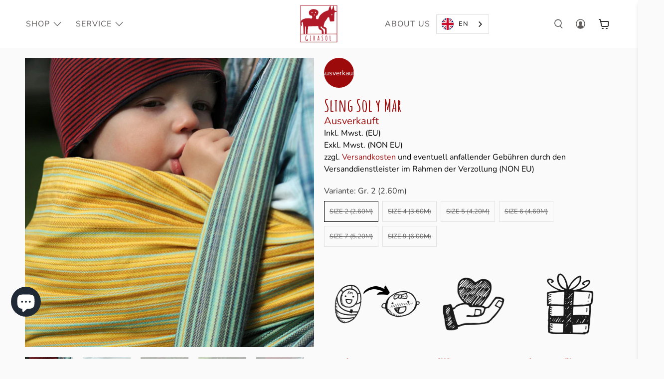

--- FILE ---
content_type: text/html; charset=utf-8
request_url: https://www.youtube-nocookie.com/embed/SNPqmjBKucg
body_size: 44612
content:
<!DOCTYPE html><html lang="en" dir="ltr" data-cast-api-enabled="true"><head><meta name="viewport" content="width=device-width, initial-scale=1"><script nonce="F-1r3nE7_XMKTvVKFNFxxg">if ('undefined' == typeof Symbol || 'undefined' == typeof Symbol.iterator) {delete Array.prototype.entries;}</script><style name="www-roboto" nonce="XmSBnfR5um2JoRLikY9Bbw">@font-face{font-family:'Roboto';font-style:normal;font-weight:400;font-stretch:100%;src:url(//fonts.gstatic.com/s/roboto/v48/KFO7CnqEu92Fr1ME7kSn66aGLdTylUAMa3GUBHMdazTgWw.woff2)format('woff2');unicode-range:U+0460-052F,U+1C80-1C8A,U+20B4,U+2DE0-2DFF,U+A640-A69F,U+FE2E-FE2F;}@font-face{font-family:'Roboto';font-style:normal;font-weight:400;font-stretch:100%;src:url(//fonts.gstatic.com/s/roboto/v48/KFO7CnqEu92Fr1ME7kSn66aGLdTylUAMa3iUBHMdazTgWw.woff2)format('woff2');unicode-range:U+0301,U+0400-045F,U+0490-0491,U+04B0-04B1,U+2116;}@font-face{font-family:'Roboto';font-style:normal;font-weight:400;font-stretch:100%;src:url(//fonts.gstatic.com/s/roboto/v48/KFO7CnqEu92Fr1ME7kSn66aGLdTylUAMa3CUBHMdazTgWw.woff2)format('woff2');unicode-range:U+1F00-1FFF;}@font-face{font-family:'Roboto';font-style:normal;font-weight:400;font-stretch:100%;src:url(//fonts.gstatic.com/s/roboto/v48/KFO7CnqEu92Fr1ME7kSn66aGLdTylUAMa3-UBHMdazTgWw.woff2)format('woff2');unicode-range:U+0370-0377,U+037A-037F,U+0384-038A,U+038C,U+038E-03A1,U+03A3-03FF;}@font-face{font-family:'Roboto';font-style:normal;font-weight:400;font-stretch:100%;src:url(//fonts.gstatic.com/s/roboto/v48/KFO7CnqEu92Fr1ME7kSn66aGLdTylUAMawCUBHMdazTgWw.woff2)format('woff2');unicode-range:U+0302-0303,U+0305,U+0307-0308,U+0310,U+0312,U+0315,U+031A,U+0326-0327,U+032C,U+032F-0330,U+0332-0333,U+0338,U+033A,U+0346,U+034D,U+0391-03A1,U+03A3-03A9,U+03B1-03C9,U+03D1,U+03D5-03D6,U+03F0-03F1,U+03F4-03F5,U+2016-2017,U+2034-2038,U+203C,U+2040,U+2043,U+2047,U+2050,U+2057,U+205F,U+2070-2071,U+2074-208E,U+2090-209C,U+20D0-20DC,U+20E1,U+20E5-20EF,U+2100-2112,U+2114-2115,U+2117-2121,U+2123-214F,U+2190,U+2192,U+2194-21AE,U+21B0-21E5,U+21F1-21F2,U+21F4-2211,U+2213-2214,U+2216-22FF,U+2308-230B,U+2310,U+2319,U+231C-2321,U+2336-237A,U+237C,U+2395,U+239B-23B7,U+23D0,U+23DC-23E1,U+2474-2475,U+25AF,U+25B3,U+25B7,U+25BD,U+25C1,U+25CA,U+25CC,U+25FB,U+266D-266F,U+27C0-27FF,U+2900-2AFF,U+2B0E-2B11,U+2B30-2B4C,U+2BFE,U+3030,U+FF5B,U+FF5D,U+1D400-1D7FF,U+1EE00-1EEFF;}@font-face{font-family:'Roboto';font-style:normal;font-weight:400;font-stretch:100%;src:url(//fonts.gstatic.com/s/roboto/v48/KFO7CnqEu92Fr1ME7kSn66aGLdTylUAMaxKUBHMdazTgWw.woff2)format('woff2');unicode-range:U+0001-000C,U+000E-001F,U+007F-009F,U+20DD-20E0,U+20E2-20E4,U+2150-218F,U+2190,U+2192,U+2194-2199,U+21AF,U+21E6-21F0,U+21F3,U+2218-2219,U+2299,U+22C4-22C6,U+2300-243F,U+2440-244A,U+2460-24FF,U+25A0-27BF,U+2800-28FF,U+2921-2922,U+2981,U+29BF,U+29EB,U+2B00-2BFF,U+4DC0-4DFF,U+FFF9-FFFB,U+10140-1018E,U+10190-1019C,U+101A0,U+101D0-101FD,U+102E0-102FB,U+10E60-10E7E,U+1D2C0-1D2D3,U+1D2E0-1D37F,U+1F000-1F0FF,U+1F100-1F1AD,U+1F1E6-1F1FF,U+1F30D-1F30F,U+1F315,U+1F31C,U+1F31E,U+1F320-1F32C,U+1F336,U+1F378,U+1F37D,U+1F382,U+1F393-1F39F,U+1F3A7-1F3A8,U+1F3AC-1F3AF,U+1F3C2,U+1F3C4-1F3C6,U+1F3CA-1F3CE,U+1F3D4-1F3E0,U+1F3ED,U+1F3F1-1F3F3,U+1F3F5-1F3F7,U+1F408,U+1F415,U+1F41F,U+1F426,U+1F43F,U+1F441-1F442,U+1F444,U+1F446-1F449,U+1F44C-1F44E,U+1F453,U+1F46A,U+1F47D,U+1F4A3,U+1F4B0,U+1F4B3,U+1F4B9,U+1F4BB,U+1F4BF,U+1F4C8-1F4CB,U+1F4D6,U+1F4DA,U+1F4DF,U+1F4E3-1F4E6,U+1F4EA-1F4ED,U+1F4F7,U+1F4F9-1F4FB,U+1F4FD-1F4FE,U+1F503,U+1F507-1F50B,U+1F50D,U+1F512-1F513,U+1F53E-1F54A,U+1F54F-1F5FA,U+1F610,U+1F650-1F67F,U+1F687,U+1F68D,U+1F691,U+1F694,U+1F698,U+1F6AD,U+1F6B2,U+1F6B9-1F6BA,U+1F6BC,U+1F6C6-1F6CF,U+1F6D3-1F6D7,U+1F6E0-1F6EA,U+1F6F0-1F6F3,U+1F6F7-1F6FC,U+1F700-1F7FF,U+1F800-1F80B,U+1F810-1F847,U+1F850-1F859,U+1F860-1F887,U+1F890-1F8AD,U+1F8B0-1F8BB,U+1F8C0-1F8C1,U+1F900-1F90B,U+1F93B,U+1F946,U+1F984,U+1F996,U+1F9E9,U+1FA00-1FA6F,U+1FA70-1FA7C,U+1FA80-1FA89,U+1FA8F-1FAC6,U+1FACE-1FADC,U+1FADF-1FAE9,U+1FAF0-1FAF8,U+1FB00-1FBFF;}@font-face{font-family:'Roboto';font-style:normal;font-weight:400;font-stretch:100%;src:url(//fonts.gstatic.com/s/roboto/v48/KFO7CnqEu92Fr1ME7kSn66aGLdTylUAMa3OUBHMdazTgWw.woff2)format('woff2');unicode-range:U+0102-0103,U+0110-0111,U+0128-0129,U+0168-0169,U+01A0-01A1,U+01AF-01B0,U+0300-0301,U+0303-0304,U+0308-0309,U+0323,U+0329,U+1EA0-1EF9,U+20AB;}@font-face{font-family:'Roboto';font-style:normal;font-weight:400;font-stretch:100%;src:url(//fonts.gstatic.com/s/roboto/v48/KFO7CnqEu92Fr1ME7kSn66aGLdTylUAMa3KUBHMdazTgWw.woff2)format('woff2');unicode-range:U+0100-02BA,U+02BD-02C5,U+02C7-02CC,U+02CE-02D7,U+02DD-02FF,U+0304,U+0308,U+0329,U+1D00-1DBF,U+1E00-1E9F,U+1EF2-1EFF,U+2020,U+20A0-20AB,U+20AD-20C0,U+2113,U+2C60-2C7F,U+A720-A7FF;}@font-face{font-family:'Roboto';font-style:normal;font-weight:400;font-stretch:100%;src:url(//fonts.gstatic.com/s/roboto/v48/KFO7CnqEu92Fr1ME7kSn66aGLdTylUAMa3yUBHMdazQ.woff2)format('woff2');unicode-range:U+0000-00FF,U+0131,U+0152-0153,U+02BB-02BC,U+02C6,U+02DA,U+02DC,U+0304,U+0308,U+0329,U+2000-206F,U+20AC,U+2122,U+2191,U+2193,U+2212,U+2215,U+FEFF,U+FFFD;}@font-face{font-family:'Roboto';font-style:normal;font-weight:500;font-stretch:100%;src:url(//fonts.gstatic.com/s/roboto/v48/KFO7CnqEu92Fr1ME7kSn66aGLdTylUAMa3GUBHMdazTgWw.woff2)format('woff2');unicode-range:U+0460-052F,U+1C80-1C8A,U+20B4,U+2DE0-2DFF,U+A640-A69F,U+FE2E-FE2F;}@font-face{font-family:'Roboto';font-style:normal;font-weight:500;font-stretch:100%;src:url(//fonts.gstatic.com/s/roboto/v48/KFO7CnqEu92Fr1ME7kSn66aGLdTylUAMa3iUBHMdazTgWw.woff2)format('woff2');unicode-range:U+0301,U+0400-045F,U+0490-0491,U+04B0-04B1,U+2116;}@font-face{font-family:'Roboto';font-style:normal;font-weight:500;font-stretch:100%;src:url(//fonts.gstatic.com/s/roboto/v48/KFO7CnqEu92Fr1ME7kSn66aGLdTylUAMa3CUBHMdazTgWw.woff2)format('woff2');unicode-range:U+1F00-1FFF;}@font-face{font-family:'Roboto';font-style:normal;font-weight:500;font-stretch:100%;src:url(//fonts.gstatic.com/s/roboto/v48/KFO7CnqEu92Fr1ME7kSn66aGLdTylUAMa3-UBHMdazTgWw.woff2)format('woff2');unicode-range:U+0370-0377,U+037A-037F,U+0384-038A,U+038C,U+038E-03A1,U+03A3-03FF;}@font-face{font-family:'Roboto';font-style:normal;font-weight:500;font-stretch:100%;src:url(//fonts.gstatic.com/s/roboto/v48/KFO7CnqEu92Fr1ME7kSn66aGLdTylUAMawCUBHMdazTgWw.woff2)format('woff2');unicode-range:U+0302-0303,U+0305,U+0307-0308,U+0310,U+0312,U+0315,U+031A,U+0326-0327,U+032C,U+032F-0330,U+0332-0333,U+0338,U+033A,U+0346,U+034D,U+0391-03A1,U+03A3-03A9,U+03B1-03C9,U+03D1,U+03D5-03D6,U+03F0-03F1,U+03F4-03F5,U+2016-2017,U+2034-2038,U+203C,U+2040,U+2043,U+2047,U+2050,U+2057,U+205F,U+2070-2071,U+2074-208E,U+2090-209C,U+20D0-20DC,U+20E1,U+20E5-20EF,U+2100-2112,U+2114-2115,U+2117-2121,U+2123-214F,U+2190,U+2192,U+2194-21AE,U+21B0-21E5,U+21F1-21F2,U+21F4-2211,U+2213-2214,U+2216-22FF,U+2308-230B,U+2310,U+2319,U+231C-2321,U+2336-237A,U+237C,U+2395,U+239B-23B7,U+23D0,U+23DC-23E1,U+2474-2475,U+25AF,U+25B3,U+25B7,U+25BD,U+25C1,U+25CA,U+25CC,U+25FB,U+266D-266F,U+27C0-27FF,U+2900-2AFF,U+2B0E-2B11,U+2B30-2B4C,U+2BFE,U+3030,U+FF5B,U+FF5D,U+1D400-1D7FF,U+1EE00-1EEFF;}@font-face{font-family:'Roboto';font-style:normal;font-weight:500;font-stretch:100%;src:url(//fonts.gstatic.com/s/roboto/v48/KFO7CnqEu92Fr1ME7kSn66aGLdTylUAMaxKUBHMdazTgWw.woff2)format('woff2');unicode-range:U+0001-000C,U+000E-001F,U+007F-009F,U+20DD-20E0,U+20E2-20E4,U+2150-218F,U+2190,U+2192,U+2194-2199,U+21AF,U+21E6-21F0,U+21F3,U+2218-2219,U+2299,U+22C4-22C6,U+2300-243F,U+2440-244A,U+2460-24FF,U+25A0-27BF,U+2800-28FF,U+2921-2922,U+2981,U+29BF,U+29EB,U+2B00-2BFF,U+4DC0-4DFF,U+FFF9-FFFB,U+10140-1018E,U+10190-1019C,U+101A0,U+101D0-101FD,U+102E0-102FB,U+10E60-10E7E,U+1D2C0-1D2D3,U+1D2E0-1D37F,U+1F000-1F0FF,U+1F100-1F1AD,U+1F1E6-1F1FF,U+1F30D-1F30F,U+1F315,U+1F31C,U+1F31E,U+1F320-1F32C,U+1F336,U+1F378,U+1F37D,U+1F382,U+1F393-1F39F,U+1F3A7-1F3A8,U+1F3AC-1F3AF,U+1F3C2,U+1F3C4-1F3C6,U+1F3CA-1F3CE,U+1F3D4-1F3E0,U+1F3ED,U+1F3F1-1F3F3,U+1F3F5-1F3F7,U+1F408,U+1F415,U+1F41F,U+1F426,U+1F43F,U+1F441-1F442,U+1F444,U+1F446-1F449,U+1F44C-1F44E,U+1F453,U+1F46A,U+1F47D,U+1F4A3,U+1F4B0,U+1F4B3,U+1F4B9,U+1F4BB,U+1F4BF,U+1F4C8-1F4CB,U+1F4D6,U+1F4DA,U+1F4DF,U+1F4E3-1F4E6,U+1F4EA-1F4ED,U+1F4F7,U+1F4F9-1F4FB,U+1F4FD-1F4FE,U+1F503,U+1F507-1F50B,U+1F50D,U+1F512-1F513,U+1F53E-1F54A,U+1F54F-1F5FA,U+1F610,U+1F650-1F67F,U+1F687,U+1F68D,U+1F691,U+1F694,U+1F698,U+1F6AD,U+1F6B2,U+1F6B9-1F6BA,U+1F6BC,U+1F6C6-1F6CF,U+1F6D3-1F6D7,U+1F6E0-1F6EA,U+1F6F0-1F6F3,U+1F6F7-1F6FC,U+1F700-1F7FF,U+1F800-1F80B,U+1F810-1F847,U+1F850-1F859,U+1F860-1F887,U+1F890-1F8AD,U+1F8B0-1F8BB,U+1F8C0-1F8C1,U+1F900-1F90B,U+1F93B,U+1F946,U+1F984,U+1F996,U+1F9E9,U+1FA00-1FA6F,U+1FA70-1FA7C,U+1FA80-1FA89,U+1FA8F-1FAC6,U+1FACE-1FADC,U+1FADF-1FAE9,U+1FAF0-1FAF8,U+1FB00-1FBFF;}@font-face{font-family:'Roboto';font-style:normal;font-weight:500;font-stretch:100%;src:url(//fonts.gstatic.com/s/roboto/v48/KFO7CnqEu92Fr1ME7kSn66aGLdTylUAMa3OUBHMdazTgWw.woff2)format('woff2');unicode-range:U+0102-0103,U+0110-0111,U+0128-0129,U+0168-0169,U+01A0-01A1,U+01AF-01B0,U+0300-0301,U+0303-0304,U+0308-0309,U+0323,U+0329,U+1EA0-1EF9,U+20AB;}@font-face{font-family:'Roboto';font-style:normal;font-weight:500;font-stretch:100%;src:url(//fonts.gstatic.com/s/roboto/v48/KFO7CnqEu92Fr1ME7kSn66aGLdTylUAMa3KUBHMdazTgWw.woff2)format('woff2');unicode-range:U+0100-02BA,U+02BD-02C5,U+02C7-02CC,U+02CE-02D7,U+02DD-02FF,U+0304,U+0308,U+0329,U+1D00-1DBF,U+1E00-1E9F,U+1EF2-1EFF,U+2020,U+20A0-20AB,U+20AD-20C0,U+2113,U+2C60-2C7F,U+A720-A7FF;}@font-face{font-family:'Roboto';font-style:normal;font-weight:500;font-stretch:100%;src:url(//fonts.gstatic.com/s/roboto/v48/KFO7CnqEu92Fr1ME7kSn66aGLdTylUAMa3yUBHMdazQ.woff2)format('woff2');unicode-range:U+0000-00FF,U+0131,U+0152-0153,U+02BB-02BC,U+02C6,U+02DA,U+02DC,U+0304,U+0308,U+0329,U+2000-206F,U+20AC,U+2122,U+2191,U+2193,U+2212,U+2215,U+FEFF,U+FFFD;}</style><script name="www-roboto" nonce="F-1r3nE7_XMKTvVKFNFxxg">if (document.fonts && document.fonts.load) {document.fonts.load("400 10pt Roboto", "E"); document.fonts.load("500 10pt Roboto", "E");}</script><link rel="stylesheet" href="/s/player/c9168c90/www-player.css" name="www-player" nonce="XmSBnfR5um2JoRLikY9Bbw"><style nonce="XmSBnfR5um2JoRLikY9Bbw">html {overflow: hidden;}body {font: 12px Roboto, Arial, sans-serif; background-color: #000; color: #fff; height: 100%; width: 100%; overflow: hidden; position: absolute; margin: 0; padding: 0;}#player {width: 100%; height: 100%;}h1 {text-align: center; color: #fff;}h3 {margin-top: 6px; margin-bottom: 3px;}.player-unavailable {position: absolute; top: 0; left: 0; right: 0; bottom: 0; padding: 25px; font-size: 13px; background: url(/img/meh7.png) 50% 65% no-repeat;}.player-unavailable .message {text-align: left; margin: 0 -5px 15px; padding: 0 5px 14px; border-bottom: 1px solid #888; font-size: 19px; font-weight: normal;}.player-unavailable a {color: #167ac6; text-decoration: none;}</style><script nonce="F-1r3nE7_XMKTvVKFNFxxg">var ytcsi={gt:function(n){n=(n||"")+"data_";return ytcsi[n]||(ytcsi[n]={tick:{},info:{},gel:{preLoggedGelInfos:[]}})},now:window.performance&&window.performance.timing&&window.performance.now&&window.performance.timing.navigationStart?function(){return window.performance.timing.navigationStart+window.performance.now()}:function(){return(new Date).getTime()},tick:function(l,t,n){var ticks=ytcsi.gt(n).tick;var v=t||ytcsi.now();if(ticks[l]){ticks["_"+l]=ticks["_"+l]||[ticks[l]];ticks["_"+l].push(v)}ticks[l]=
v},info:function(k,v,n){ytcsi.gt(n).info[k]=v},infoGel:function(p,n){ytcsi.gt(n).gel.preLoggedGelInfos.push(p)},setStart:function(t,n){ytcsi.tick("_start",t,n)}};
(function(w,d){function isGecko(){if(!w.navigator)return false;try{if(w.navigator.userAgentData&&w.navigator.userAgentData.brands&&w.navigator.userAgentData.brands.length){var brands=w.navigator.userAgentData.brands;var i=0;for(;i<brands.length;i++)if(brands[i]&&brands[i].brand==="Firefox")return true;return false}}catch(e){setTimeout(function(){throw e;})}if(!w.navigator.userAgent)return false;var ua=w.navigator.userAgent;return ua.indexOf("Gecko")>0&&ua.toLowerCase().indexOf("webkit")<0&&ua.indexOf("Edge")<
0&&ua.indexOf("Trident")<0&&ua.indexOf("MSIE")<0}ytcsi.setStart(w.performance?w.performance.timing.responseStart:null);var isPrerender=(d.visibilityState||d.webkitVisibilityState)=="prerender";var vName=!d.visibilityState&&d.webkitVisibilityState?"webkitvisibilitychange":"visibilitychange";if(isPrerender){var startTick=function(){ytcsi.setStart();d.removeEventListener(vName,startTick)};d.addEventListener(vName,startTick,false)}if(d.addEventListener)d.addEventListener(vName,function(){ytcsi.tick("vc")},
false);if(isGecko()){var isHidden=(d.visibilityState||d.webkitVisibilityState)=="hidden";if(isHidden)ytcsi.tick("vc")}var slt=function(el,t){setTimeout(function(){var n=ytcsi.now();el.loadTime=n;if(el.slt)el.slt()},t)};w.__ytRIL=function(el){if(!el.getAttribute("data-thumb"))if(w.requestAnimationFrame)w.requestAnimationFrame(function(){slt(el,0)});else slt(el,16)}})(window,document);
</script><script nonce="F-1r3nE7_XMKTvVKFNFxxg">var ytcfg={d:function(){return window.yt&&yt.config_||ytcfg.data_||(ytcfg.data_={})},get:function(k,o){return k in ytcfg.d()?ytcfg.d()[k]:o},set:function(){var a=arguments;if(a.length>1)ytcfg.d()[a[0]]=a[1];else{var k;for(k in a[0])ytcfg.d()[k]=a[0][k]}}};
ytcfg.set({"CLIENT_CANARY_STATE":"none","DEVICE":"cbr\u003dChrome\u0026cbrand\u003dapple\u0026cbrver\u003d131.0.0.0\u0026ceng\u003dWebKit\u0026cengver\u003d537.36\u0026cos\u003dMacintosh\u0026cosver\u003d10_15_7\u0026cplatform\u003dDESKTOP","EVENT_ID":"6kJ1aaWiI5yi_tcPgM2P2Ao","EXPERIMENT_FLAGS":{"ab_det_apm":true,"ab_det_el_h":true,"ab_det_em_inj":true,"ab_l_sig_st":true,"ab_l_sig_st_e":true,"action_companion_center_align_description":true,"allow_skip_networkless":true,"always_send_and_write":true,"att_web_record_metrics":true,"attmusi":true,"c3_enable_button_impression_logging":true,"c3_watch_page_component":true,"cancel_pending_navs":true,"clean_up_manual_attribution_header":true,"config_age_report_killswitch":true,"cow_optimize_idom_compat":true,"csi_on_gel":true,"delhi_mweb_colorful_sd":true,"delhi_mweb_colorful_sd_v2":true,"deprecate_pair_servlet_enabled":true,"desktop_sparkles_light_cta_button":true,"disable_cached_masthead_data":true,"disable_child_node_auto_formatted_strings":true,"disable_log_to_visitor_layer":true,"disable_pacf_logging_for_memory_limited_tv":true,"embeds_enable_eid_enforcement_for_youtube":true,"embeds_enable_info_panel_dismissal":true,"embeds_enable_pfp_always_unbranded":true,"embeds_muted_autoplay_sound_fix":true,"embeds_serve_es6_client":true,"embeds_web_nwl_disable_nocookie":true,"embeds_web_updated_shorts_definition_fix":true,"enable_active_view_display_ad_renderer_web_home":true,"enable_ad_disclosure_banner_a11y_fix":true,"enable_client_sli_logging":true,"enable_client_streamz_web":true,"enable_client_ve_spec":true,"enable_cloud_save_error_popup_after_retry":true,"enable_dai_sdf_h5_preroll":true,"enable_datasync_id_header_in_web_vss_pings":true,"enable_default_mono_cta_migration_web_client":true,"enable_docked_chat_messages":true,"enable_entity_store_from_dependency_injection":true,"enable_inline_muted_playback_on_web_search":true,"enable_inline_muted_playback_on_web_search_for_vdc":true,"enable_inline_muted_playback_on_web_search_for_vdcb":true,"enable_is_mini_app_page_active_bugfix":true,"enable_logging_first_user_action_after_game_ready":true,"enable_ltc_param_fetch_from_innertube":true,"enable_masthead_mweb_padding_fix":true,"enable_menu_renderer_button_in_mweb_hclr":true,"enable_mini_app_command_handler_mweb_fix":true,"enable_mini_guide_downloads_item":true,"enable_mixed_direction_formatted_strings":true,"enable_mweb_new_caption_language_picker":true,"enable_names_handles_account_switcher":true,"enable_network_request_logging_on_game_events":true,"enable_new_paid_product_placement":true,"enable_open_in_new_tab_icon_for_short_dr_for_desktop_search":true,"enable_open_yt_content":true,"enable_origin_query_parameter_bugfix":true,"enable_pause_ads_on_ytv_html5":true,"enable_payments_purchase_manager":true,"enable_pdp_icon_prefetch":true,"enable_pl_r_si_fa":true,"enable_place_pivot_url":true,"enable_pv_screen_modern_text":true,"enable_removing_navbar_title_on_hashtag_page_mweb":true,"enable_rta_manager":true,"enable_sdf_companion_h5":true,"enable_sdf_dai_h5_midroll":true,"enable_sdf_h5_endemic_mid_post_roll":true,"enable_sdf_on_h5_unplugged_vod_midroll":true,"enable_sdf_shorts_player_bytes_h5":true,"enable_sending_unwrapped_game_audio_as_serialized_metadata":true,"enable_sfv_effect_pivot_url":true,"enable_shorts_new_carousel":true,"enable_skip_ad_guidance_prompt":true,"enable_skippable_ads_for_unplugged_ad_pod":true,"enable_smearing_expansion_dai":true,"enable_time_out_messages":true,"enable_timeline_view_modern_transcript_fe":true,"enable_video_display_compact_button_group_for_desktop_search":true,"enable_web_delhi_icons":true,"enable_web_home_top_landscape_image_layout_level_click":true,"enable_web_tiered_gel":true,"enable_window_constrained_buy_flow_dialog":true,"enable_wiz_queue_effect_and_on_init_initial_runs":true,"enable_ypc_spinners":true,"enable_yt_ata_iframe_authuser":true,"export_networkless_options":true,"export_player_version_to_ytconfig":true,"fill_single_video_with_notify_to_lasr":true,"fix_ad_miniplayer_controls_rendering":true,"fix_ads_tracking_for_swf_config_deprecation_mweb":true,"h5_companion_enable_adcpn_macro_substitution_for_click_pings":true,"h5_inplayer_enable_adcpn_macro_substitution_for_click_pings":true,"h5_reset_cache_and_filter_before_update_masthead":true,"hide_channel_creation_title_for_mweb":true,"high_ccv_client_side_caching_h5":true,"html5_log_trigger_events_with_debug_data":true,"html5_ssdai_enable_media_end_cue_range":true,"il_attach_cache_limit":true,"il_use_view_model_logging_context":true,"is_browser_support_for_webcam_streaming":true,"json_condensed_response":true,"kev_adb_pg":true,"kevlar_gel_error_routing":true,"kevlar_watch_cinematics":true,"live_chat_enable_controller_extraction":true,"live_chat_enable_rta_manager":true,"log_click_with_layer_from_element_in_command_handler":true,"mdx_enable_privacy_disclosure_ui":true,"mdx_load_cast_api_bootstrap_script":true,"medium_progress_bar_modification":true,"migrate_remaining_web_ad_badges_to_innertube":true,"mobile_account_menu_refresh":true,"mweb_account_linking_noapp":true,"mweb_after_render_to_scheduler":true,"mweb_allow_modern_search_suggest_behavior":true,"mweb_animated_actions":true,"mweb_app_upsell_button_direct_to_app":true,"mweb_c3_enable_adaptive_signals":true,"mweb_c3_library_page_enable_recent_shelf":true,"mweb_c3_remove_web_navigation_endpoint_data":true,"mweb_c3_use_canonical_from_player_response":true,"mweb_cinematic_watch":true,"mweb_command_handler":true,"mweb_delay_watch_initial_data":true,"mweb_disable_searchbar_scroll":true,"mweb_enable_fine_scrubbing_for_recs":true,"mweb_enable_keto_batch_player_fullscreen":true,"mweb_enable_keto_batch_player_progress_bar":true,"mweb_enable_keto_batch_player_tooltips":true,"mweb_enable_lockup_view_model_for_ucp":true,"mweb_enable_mix_panel_title_metadata":true,"mweb_enable_more_drawer":true,"mweb_enable_optional_fullscreen_landscape_locking":true,"mweb_enable_overlay_touch_manager":true,"mweb_enable_premium_carve_out_fix":true,"mweb_enable_refresh_detection":true,"mweb_enable_search_imp":true,"mweb_enable_shorts_pivot_button":true,"mweb_enable_shorts_video_preload":true,"mweb_enable_skippables_on_jio_phone":true,"mweb_enable_two_line_title_on_shorts":true,"mweb_enable_varispeed_controller":true,"mweb_enable_watch_feed_infinite_scroll":true,"mweb_enable_wrapped_unplugged_pause_membership_dialog_renderer":true,"mweb_fix_monitor_visibility_after_render":true,"mweb_force_ios_fallback_to_native_control":true,"mweb_fp_auto_fullscreen":true,"mweb_fullscreen_controls":true,"mweb_fullscreen_controls_action_buttons":true,"mweb_fullscreen_watch_system":true,"mweb_home_reactive_shorts":true,"mweb_innertube_search_command":true,"mweb_lang_in_html":true,"mweb_like_button_synced_with_entities":true,"mweb_logo_use_home_page_ve":true,"mweb_native_control_in_faux_fullscreen_shared":true,"mweb_player_control_on_hover":true,"mweb_player_delhi_dtts":true,"mweb_player_settings_use_bottom_sheet":true,"mweb_player_show_previous_next_buttons_in_playlist":true,"mweb_player_skip_no_op_state_changes":true,"mweb_player_user_select_none":true,"mweb_playlist_engagement_panel":true,"mweb_progress_bar_seek_on_mouse_click":true,"mweb_pull_2_full":true,"mweb_pull_2_full_enable_touch_handlers":true,"mweb_schedule_warm_watch_response":true,"mweb_searchbox_legacy_navigation":true,"mweb_see_fewer_shorts":true,"mweb_shorts_comments_panel_id_change":true,"mweb_shorts_early_continuation":true,"mweb_show_ios_smart_banner":true,"mweb_show_sign_in_button_from_header":true,"mweb_use_server_url_on_startup":true,"mweb_watch_captions_enable_auto_translate":true,"mweb_watch_captions_set_default_size":true,"mweb_watch_stop_scheduler_on_player_response":true,"mweb_watchfeed_big_thumbnails":true,"mweb_yt_searchbox":true,"networkless_logging":true,"no_client_ve_attach_unless_shown":true,"pageid_as_header_web":true,"playback_settings_use_switch_menu":true,"player_controls_autonav_fix":true,"player_controls_skip_double_signal_update":true,"polymer_bad_build_labels":true,"polymer_verifiy_app_state":true,"qoe_send_and_write":true,"remove_chevron_from_ad_disclosure_banner_h5":true,"remove_masthead_channel_banner_on_refresh":true,"remove_slot_id_exited_trigger_for_dai_in_player_slot_expire":true,"replace_client_url_parsing_with_server_signal":true,"service_worker_enabled":true,"service_worker_push_enabled":true,"service_worker_push_home_page_prompt":true,"service_worker_push_watch_page_prompt":true,"shell_load_gcf":true,"shorten_initial_gel_batch_timeout":true,"should_use_yt_voice_endpoint_in_kaios":true,"smarter_ve_dedupping":true,"speedmaster_no_seek":true,"stop_handling_click_for_non_rendering_overlay_layout":true,"suppress_error_204_logging":true,"synced_panel_scrolling_controller":true,"use_event_time_ms_header":true,"use_fifo_for_networkless":true,"use_request_time_ms_header":true,"use_session_based_sampling":true,"use_thumbnail_overlay_time_status_renderer_for_live_badge":true,"vss_final_ping_send_and_write":true,"vss_playback_use_send_and_write":true,"web_adaptive_repeat_ase":true,"web_always_load_chat_support":true,"web_animated_like":true,"web_api_url":true,"web_attributed_string_deep_equal_bugfix":true,"web_autonav_allow_off_by_default":true,"web_button_vm_refactor_disabled":true,"web_c3_log_app_init_finish":true,"web_csi_action_sampling_enabled":true,"web_dedupe_ve_grafting":true,"web_disable_backdrop_filter":true,"web_enable_ab_rsp_cl":true,"web_enable_course_icon_update":true,"web_enable_error_204":true,"web_fix_segmented_like_dislike_undefined":true,"web_gcf_hashes_innertube":true,"web_gel_timeout_cap":true,"web_metadata_carousel_elref_bugfix":true,"web_parent_target_for_sheets":true,"web_persist_server_autonav_state_on_client":true,"web_playback_associated_log_ctt":true,"web_playback_associated_ve":true,"web_prefetch_preload_video":true,"web_progress_bar_draggable":true,"web_resizable_advertiser_banner_on_masthead_safari_fix":true,"web_shorts_just_watched_on_channel_and_pivot_study":true,"web_shorts_just_watched_overlay":true,"web_update_panel_visibility_logging_fix":true,"web_video_attribute_view_model_a11y_fix":true,"web_watch_controls_state_signals":true,"web_wiz_attributed_string":true,"webfe_mweb_watch_microdata":true,"webfe_watch_shorts_canonical_url_fix":true,"webpo_exit_on_net_err":true,"wiz_diff_overwritable":true,"woffle_used_state_report":true,"wpo_gel_strz":true,"H5_async_logging_delay_ms":30000.0,"attention_logging_scroll_throttle":500.0,"autoplay_pause_by_lact_sampling_fraction":0.0,"cinematic_watch_effect_opacity":0.4,"log_window_onerror_fraction":0.1,"speedmaster_playback_rate":2.0,"tv_pacf_logging_sample_rate":0.01,"web_attention_logging_scroll_throttle":500.0,"web_load_prediction_threshold":0.1,"web_navigation_prediction_threshold":0.1,"web_pbj_log_warning_rate":0.0,"web_system_health_fraction":0.01,"ytidb_transaction_ended_event_rate_limit":0.02,"active_time_update_interval_ms":10000,"att_init_delay":500,"autoplay_pause_by_lact_sec":0,"botguard_async_snapshot_timeout_ms":3000,"check_navigator_accuracy_timeout_ms":0,"cinematic_watch_css_filter_blur_strength":40,"cinematic_watch_fade_out_duration":500,"close_webview_delay_ms":100,"cloud_save_game_data_rate_limit_ms":3000,"compression_disable_point":10,"custom_active_view_tos_timeout_ms":3600000,"embeds_widget_poll_interval_ms":0,"gel_min_batch_size":3,"gel_queue_timeout_max_ms":60000,"get_async_timeout_ms":60000,"hide_cta_for_home_web_video_ads_animate_in_time":2,"html5_byterate_soft_cap":0,"initial_gel_batch_timeout":2000,"max_body_size_to_compress":500000,"max_prefetch_window_sec_for_livestream_optimization":10,"min_prefetch_offset_sec_for_livestream_optimization":20,"mini_app_container_iframe_src_update_delay_ms":0,"multiple_preview_news_duration_time":11000,"mweb_c3_toast_duration_ms":5000,"mweb_deep_link_fallback_timeout_ms":10000,"mweb_delay_response_received_actions":100,"mweb_fp_dpad_rate_limit_ms":0,"mweb_fp_dpad_watch_title_clamp_lines":0,"mweb_history_manager_cache_size":100,"mweb_ios_fullscreen_playback_transition_delay_ms":500,"mweb_ios_fullscreen_system_pause_epilson_ms":0,"mweb_override_response_store_expiration_ms":0,"mweb_shorts_early_continuation_trigger_threshold":4,"mweb_w2w_max_age_seconds":0,"mweb_watch_captions_default_size":2,"neon_dark_launch_gradient_count":0,"network_polling_interval":30000,"play_click_interval_ms":30000,"play_ping_interval_ms":10000,"prefetch_comments_ms_after_video":0,"send_config_hash_timer":0,"service_worker_push_logged_out_prompt_watches":-1,"service_worker_push_prompt_cap":-1,"service_worker_push_prompt_delay_microseconds":3888000000000,"slow_compressions_before_abandon_count":4,"speedmaster_cancellation_movement_dp":10,"speedmaster_touch_activation_ms":500,"web_attention_logging_throttle":500,"web_foreground_heartbeat_interval_ms":28000,"web_gel_debounce_ms":10000,"web_logging_max_batch":100,"web_max_tracing_events":50,"web_tracing_session_replay":0,"wil_icon_max_concurrent_fetches":9999,"ytidb_remake_db_retries":3,"ytidb_reopen_db_retries":3,"WebClientReleaseProcessCritical__youtube_embeds_client_version_override":"","WebClientReleaseProcessCritical__youtube_embeds_web_client_version_override":"","WebClientReleaseProcessCritical__youtube_mweb_client_version_override":"","debug_forced_internalcountrycode":"","embeds_web_synth_ch_headers_banned_urls_regex":"","enable_web_media_service":"DISABLED","il_payload_scraping":"","live_chat_unicode_emoji_json_url":"https://www.gstatic.com/youtube/img/emojis/emojis-svg-9.json","mweb_deep_link_feature_tag_suffix":"11268432","mweb_enable_shorts_innertube_player_prefetch_trigger":"NONE","mweb_fp_dpad":"home,search,browse,channel,create_channel,experiments,settings,trending,oops,404,paid_memberships,sponsorship,premium,shorts","mweb_fp_dpad_linear_navigation":"","mweb_fp_dpad_linear_navigation_visitor":"","mweb_fp_dpad_visitor":"","mweb_preload_video_by_player_vars":"","place_pivot_triggering_container_alternate":"","place_pivot_triggering_counterfactual_container_alternate":"","service_worker_push_force_notification_prompt_tag":"1","service_worker_scope":"/","suggest_exp_str":"","web_client_version_override":"","kevlar_command_handler_command_banlist":[],"mini_app_ids_without_game_ready":["UgkxHHtsak1SC8mRGHMZewc4HzeAY3yhPPmJ","Ugkx7OgzFqE6z_5Mtf4YsotGfQNII1DF_RBm"],"web_op_signal_type_banlist":[],"web_tracing_enabled_spans":["event","command"]},"GAPI_HINT_PARAMS":"m;/_/scs/abc-static/_/js/k\u003dgapi.gapi.en.FZb77tO2YW4.O/d\u003d1/rs\u003dAHpOoo8lqavmo6ayfVxZovyDiP6g3TOVSQ/m\u003d__features__","GAPI_HOST":"https://apis.google.com","GAPI_LOCALE":"en_US","GL":"US","HL":"en","HTML_DIR":"ltr","HTML_LANG":"en","INNERTUBE_API_KEY":"AIzaSyAO_FJ2SlqU8Q4STEHLGCilw_Y9_11qcW8","INNERTUBE_API_VERSION":"v1","INNERTUBE_CLIENT_NAME":"WEB_EMBEDDED_PLAYER","INNERTUBE_CLIENT_VERSION":"1.20260122.10.00","INNERTUBE_CONTEXT":{"client":{"hl":"en","gl":"US","remoteHost":"3.144.139.21","deviceMake":"Apple","deviceModel":"","visitorData":"[base64]%3D%3D","userAgent":"Mozilla/5.0 (Macintosh; Intel Mac OS X 10_15_7) AppleWebKit/537.36 (KHTML, like Gecko) Chrome/131.0.0.0 Safari/537.36; ClaudeBot/1.0; +claudebot@anthropic.com),gzip(gfe)","clientName":"WEB_EMBEDDED_PLAYER","clientVersion":"1.20260122.10.00","osName":"Macintosh","osVersion":"10_15_7","originalUrl":"https://www.youtube-nocookie.com/embed/SNPqmjBKucg","platform":"DESKTOP","clientFormFactor":"UNKNOWN_FORM_FACTOR","configInfo":{"appInstallData":"[base64]"},"browserName":"Chrome","browserVersion":"131.0.0.0","acceptHeader":"text/html,application/xhtml+xml,application/xml;q\u003d0.9,image/webp,image/apng,*/*;q\u003d0.8,application/signed-exchange;v\u003db3;q\u003d0.9","deviceExperimentId":"ChxOelU1T1RBMU16VXhPVEV3TWpFMk16YzBNdz09EOqF1csGGOqF1csG","rolloutToken":"CMmr6qHA1cndPhDc0L-imKWSAxjc0L-imKWSAw%3D%3D"},"user":{"lockedSafetyMode":false},"request":{"useSsl":true},"clickTracking":{"clickTrackingParams":"IhMIpb+/opilkgMVHJH/BB2A5gOr"},"thirdParty":{"embeddedPlayerContext":{"embeddedPlayerEncryptedContext":"AD5ZzFTdx9vkwNFIu-PFQaE7tz-6rNA8x-WoFj9j2MyfLBUmCoj4YbsLiLBDJJE2aU3Y0BUcL_HIL7MaajPui17iiS8g14JWP4iKdCx94nNGa8arVHC0k2JkMHCM36Gi2Ud9UjreOCbrQE0uy5oDrUkdwfp6RHwk057UFw","ancestorOriginsSupported":false}}},"INNERTUBE_CONTEXT_CLIENT_NAME":56,"INNERTUBE_CONTEXT_CLIENT_VERSION":"1.20260122.10.00","INNERTUBE_CONTEXT_GL":"US","INNERTUBE_CONTEXT_HL":"en","LATEST_ECATCHER_SERVICE_TRACKING_PARAMS":{"client.name":"WEB_EMBEDDED_PLAYER","client.jsfeat":"2021"},"LOGGED_IN":false,"PAGE_BUILD_LABEL":"youtube.embeds.web_20260122_10_RC00","PAGE_CL":859848483,"SERVER_NAME":"WebFE","VISITOR_DATA":"[base64]%3D%3D","WEB_PLAYER_CONTEXT_CONFIGS":{"WEB_PLAYER_CONTEXT_CONFIG_ID_EMBEDDED_PLAYER":{"rootElementId":"movie_player","jsUrl":"/s/player/c9168c90/player_ias.vflset/en_US/base.js","cssUrl":"/s/player/c9168c90/www-player.css","contextId":"WEB_PLAYER_CONTEXT_CONFIG_ID_EMBEDDED_PLAYER","eventLabel":"embedded","contentRegion":"US","hl":"en_US","hostLanguage":"en","innertubeApiKey":"AIzaSyAO_FJ2SlqU8Q4STEHLGCilw_Y9_11qcW8","innertubeApiVersion":"v1","innertubeContextClientVersion":"1.20260122.10.00","device":{"brand":"apple","model":"","browser":"Chrome","browserVersion":"131.0.0.0","os":"Macintosh","osVersion":"10_15_7","platform":"DESKTOP","interfaceName":"WEB_EMBEDDED_PLAYER","interfaceVersion":"1.20260122.10.00"},"serializedExperimentIds":"24004644,24499533,51010235,51063643,51098299,51204329,51222973,51340662,51349914,51353393,51366423,51389629,51404808,51404810,51425032,51489567,51490331,51500051,51505436,51526266,51530495,51534669,51560386,51565116,51566373,51578633,51583568,51583821,51585555,51586118,51605258,51605395,51609829,51611457,51615066,51620867,51621065,51622350,51622845,51624036,51631300,51632249,51635954,51637029,51638932,51648336,51656217,51672162,51681662,51683502,51684301,51684307,51691589,51693510,51693994,51696107,51696619,51697032,51700777,51705183,51711227,51712601,51713176,51713237,51714463,51717189,51717746,51719411,51719628,51723509,51724106,51732102,51735450,51737134,51738919,51740812,51742830,51742877,51744562,51747795","serializedExperimentFlags":"H5_async_logging_delay_ms\u003d30000.0\u0026PlayerWeb__h5_enable_advisory_rating_restrictions\u003dtrue\u0026a11y_h5_associate_survey_question\u003dtrue\u0026ab_det_apm\u003dtrue\u0026ab_det_el_h\u003dtrue\u0026ab_det_em_inj\u003dtrue\u0026ab_l_sig_st\u003dtrue\u0026ab_l_sig_st_e\u003dtrue\u0026action_companion_center_align_description\u003dtrue\u0026ad_pod_disable_companion_persist_ads_quality\u003dtrue\u0026add_stmp_logs_for_voice_boost\u003dtrue\u0026allow_autohide_on_paused_videos\u003dtrue\u0026allow_drm_override\u003dtrue\u0026allow_live_autoplay\u003dtrue\u0026allow_poltergust_autoplay\u003dtrue\u0026allow_skip_networkless\u003dtrue\u0026allow_vp9_1080p_mq_enc\u003dtrue\u0026always_cache_redirect_endpoint\u003dtrue\u0026always_send_and_write\u003dtrue\u0026annotation_module_vast_cards_load_logging_fraction\u003d0.0\u0026assign_drm_family_by_format\u003dtrue\u0026att_web_record_metrics\u003dtrue\u0026attention_logging_scroll_throttle\u003d500.0\u0026attmusi\u003dtrue\u0026autoplay_time\u003d10000\u0026autoplay_time_for_fullscreen\u003d-1\u0026autoplay_time_for_music_content\u003d-1\u0026bg_vm_reinit_threshold\u003d7200000\u0026blocked_packages_for_sps\u003d[]\u0026botguard_async_snapshot_timeout_ms\u003d3000\u0026captions_url_add_ei\u003dtrue\u0026check_navigator_accuracy_timeout_ms\u003d0\u0026clean_up_manual_attribution_header\u003dtrue\u0026compression_disable_point\u003d10\u0026cow_optimize_idom_compat\u003dtrue\u0026csi_on_gel\u003dtrue\u0026custom_active_view_tos_timeout_ms\u003d3600000\u0026dash_manifest_version\u003d5\u0026debug_bandaid_hostname\u003d\u0026debug_bandaid_port\u003d0\u0026debug_sherlog_username\u003d\u0026delhi_fast_follow_autonav_toggle\u003dtrue\u0026delhi_modern_player_default_thumbnail_percentage\u003d0.0\u0026delhi_modern_player_faster_autohide_delay_ms\u003d2000\u0026delhi_modern_player_pause_thumbnail_percentage\u003d0.6\u0026delhi_modern_web_player_blending_mode\u003d\u0026delhi_modern_web_player_disable_frosted_glass\u003dtrue\u0026delhi_modern_web_player_horizontal_volume_controls\u003dtrue\u0026delhi_modern_web_player_lhs_volume_controls\u003dtrue\u0026delhi_modern_web_player_responsive_compact_controls_threshold\u003d0\u0026deprecate_22\u003dtrue\u0026deprecate_delay_ping\u003dtrue\u0026deprecate_pair_servlet_enabled\u003dtrue\u0026desktop_sparkles_light_cta_button\u003dtrue\u0026disable_av1_setting\u003dtrue\u0026disable_branding_context\u003dtrue\u0026disable_cached_masthead_data\u003dtrue\u0026disable_channel_id_check_for_suspended_channels\u003dtrue\u0026disable_child_node_auto_formatted_strings\u003dtrue\u0026disable_lifa_for_supex_users\u003dtrue\u0026disable_log_to_visitor_layer\u003dtrue\u0026disable_mdx_connection_in_mdx_module_for_music_web\u003dtrue\u0026disable_pacf_logging_for_memory_limited_tv\u003dtrue\u0026disable_reduced_fullscreen_autoplay_countdown_for_minors\u003dtrue\u0026disable_reel_item_watch_format_filtering\u003dtrue\u0026disable_threegpp_progressive_formats\u003dtrue\u0026disable_touch_events_on_skip_button\u003dtrue\u0026edge_encryption_fill_primary_key_version\u003dtrue\u0026embeds_enable_info_panel_dismissal\u003dtrue\u0026embeds_enable_move_set_center_crop_to_public\u003dtrue\u0026embeds_enable_per_video_embed_config\u003dtrue\u0026embeds_enable_pfp_always_unbranded\u003dtrue\u0026embeds_web_lite_mode\u003d1\u0026embeds_web_nwl_disable_nocookie\u003dtrue\u0026embeds_web_synth_ch_headers_banned_urls_regex\u003d\u0026enable_active_view_display_ad_renderer_web_home\u003dtrue\u0026enable_active_view_lr_shorts_video\u003dtrue\u0026enable_active_view_mweb_shorts_video\u003dtrue\u0026enable_active_view_web_shorts_video\u003dtrue\u0026enable_ad_cpn_macro_substitution_for_click_pings\u003dtrue\u0026enable_ad_disclosure_banner_a11y_fix\u003dtrue\u0026enable_app_promo_endcap_eml_on_tablet\u003dtrue\u0026enable_batched_cross_device_pings_in_gel_fanout\u003dtrue\u0026enable_cast_for_web_unplugged\u003dtrue\u0026enable_cast_on_music_web\u003dtrue\u0026enable_cipher_for_manifest_urls\u003dtrue\u0026enable_cleanup_masthead_autoplay_hack_fix\u003dtrue\u0026enable_client_page_id_header_for_first_party_pings\u003dtrue\u0026enable_client_sli_logging\u003dtrue\u0026enable_client_ve_spec\u003dtrue\u0026enable_cta_banner_on_unplugged_lr\u003dtrue\u0026enable_custom_playhead_parsing\u003dtrue\u0026enable_dai_sdf_h5_preroll\u003dtrue\u0026enable_datasync_id_header_in_web_vss_pings\u003dtrue\u0026enable_default_mono_cta_migration_web_client\u003dtrue\u0026enable_dsa_ad_badge_for_action_endcap_on_android\u003dtrue\u0026enable_dsa_ad_badge_for_action_endcap_on_ios\u003dtrue\u0026enable_entity_store_from_dependency_injection\u003dtrue\u0026enable_error_corrections_infocard_web_client\u003dtrue\u0026enable_error_corrections_infocards_icon_web\u003dtrue\u0026enable_inline_muted_playback_on_web_search\u003dtrue\u0026enable_inline_muted_playback_on_web_search_for_vdc\u003dtrue\u0026enable_inline_muted_playback_on_web_search_for_vdcb\u003dtrue\u0026enable_kabuki_comments_on_shorts\u003ddisabled\u0026enable_ltc_param_fetch_from_innertube\u003dtrue\u0026enable_mixed_direction_formatted_strings\u003dtrue\u0026enable_modern_skip_button_on_web\u003dtrue\u0026enable_new_paid_product_placement\u003dtrue\u0026enable_open_in_new_tab_icon_for_short_dr_for_desktop_search\u003dtrue\u0026enable_out_of_stock_text_all_surfaces\u003dtrue\u0026enable_paid_content_overlay_bugfix\u003dtrue\u0026enable_pause_ads_on_ytv_html5\u003dtrue\u0026enable_pl_r_si_fa\u003dtrue\u0026enable_policy_based_hqa_filter_in_watch_server\u003dtrue\u0026enable_progres_commands_lr_feeds\u003dtrue\u0026enable_progress_commands_lr_shorts\u003dtrue\u0026enable_publishing_region_param_in_sus\u003dtrue\u0026enable_pv_screen_modern_text\u003dtrue\u0026enable_rpr_token_on_ltl_lookup\u003dtrue\u0026enable_sdf_companion_h5\u003dtrue\u0026enable_sdf_dai_h5_midroll\u003dtrue\u0026enable_sdf_h5_endemic_mid_post_roll\u003dtrue\u0026enable_sdf_on_h5_unplugged_vod_midroll\u003dtrue\u0026enable_sdf_shorts_player_bytes_h5\u003dtrue\u0026enable_server_driven_abr\u003dtrue\u0026enable_server_driven_abr_for_backgroundable\u003dtrue\u0026enable_server_driven_abr_url_generation\u003dtrue\u0026enable_server_driven_readahead\u003dtrue\u0026enable_skip_ad_guidance_prompt\u003dtrue\u0026enable_skip_to_next_messaging\u003dtrue\u0026enable_skippable_ads_for_unplugged_ad_pod\u003dtrue\u0026enable_smart_skip_player_controls_shown_on_web\u003dtrue\u0026enable_smart_skip_player_controls_shown_on_web_increased_triggering_sensitivity\u003dtrue\u0026enable_smart_skip_speedmaster_on_web\u003dtrue\u0026enable_smearing_expansion_dai\u003dtrue\u0026enable_split_screen_ad_baseline_experience_endemic_live_h5\u003dtrue\u0026enable_to_call_playready_backend_directly\u003dtrue\u0026enable_unified_action_endcap_on_web\u003dtrue\u0026enable_video_display_compact_button_group_for_desktop_search\u003dtrue\u0026enable_voice_boost_feature\u003dtrue\u0026enable_vp9_appletv5_on_server\u003dtrue\u0026enable_watch_server_rejected_formats_logging\u003dtrue\u0026enable_web_delhi_icons\u003dtrue\u0026enable_web_home_top_landscape_image_layout_level_click\u003dtrue\u0026enable_web_media_session_metadata_fix\u003dtrue\u0026enable_web_premium_varispeed_upsell\u003dtrue\u0026enable_web_tiered_gel\u003dtrue\u0026enable_wiz_queue_effect_and_on_init_initial_runs\u003dtrue\u0026enable_yt_ata_iframe_authuser\u003dtrue\u0026enable_ytv_csdai_vp9\u003dtrue\u0026export_networkless_options\u003dtrue\u0026export_player_version_to_ytconfig\u003dtrue\u0026fill_live_request_config_in_ustreamer_config\u003dtrue\u0026fill_single_video_with_notify_to_lasr\u003dtrue\u0026filter_vb_without_non_vb_equivalents\u003dtrue\u0026filter_vp9_for_live_dai\u003dtrue\u0026fix_ad_miniplayer_controls_rendering\u003dtrue\u0026fix_ads_tracking_for_swf_config_deprecation_mweb\u003dtrue\u0026fix_h5_toggle_button_a11y\u003dtrue\u0026fix_survey_color_contrast_on_destop\u003dtrue\u0026fix_toggle_button_role_for_ad_components\u003dtrue\u0026fresca_polling_delay_override\u003d0\u0026gab_return_sabr_ssdai_config\u003dtrue\u0026gel_min_batch_size\u003d3\u0026gel_queue_timeout_max_ms\u003d60000\u0026gvi_channel_client_screen\u003dtrue\u0026h5_companion_enable_adcpn_macro_substitution_for_click_pings\u003dtrue\u0026h5_enable_ad_mbs\u003dtrue\u0026h5_inplayer_enable_adcpn_macro_substitution_for_click_pings\u003dtrue\u0026h5_reset_cache_and_filter_before_update_masthead\u003dtrue\u0026heatseeker_decoration_threshold\u003d0.0\u0026hfr_dropped_framerate_fallback_threshold\u003d0\u0026hide_cta_for_home_web_video_ads_animate_in_time\u003d2\u0026high_ccv_client_side_caching_h5\u003dtrue\u0026hls_use_new_codecs_string_api\u003dtrue\u0026html5_ad_timeout_ms\u003d0\u0026html5_adaptation_step_count\u003d0\u0026html5_ads_preroll_lock_timeout_delay_ms\u003d15000\u0026html5_allow_multiview_tile_preload\u003dtrue\u0026html5_allow_video_keyframe_without_audio\u003dtrue\u0026html5_apply_min_failures\u003dtrue\u0026html5_apply_start_time_within_ads_for_ssdai_transitions\u003dtrue\u0026html5_atr_disable_force_fallback\u003dtrue\u0026html5_att_playback_timeout_ms\u003d30000\u0026html5_attach_num_random_bytes_to_bandaid\u003d0\u0026html5_attach_po_token_to_bandaid\u003dtrue\u0026html5_autonav_cap_idle_secs\u003d0\u0026html5_autonav_quality_cap\u003d720\u0026html5_autoplay_default_quality_cap\u003d0\u0026html5_auxiliary_estimate_weight\u003d0.0\u0026html5_av1_ordinal_cap\u003d0\u0026html5_bandaid_attach_content_po_token\u003dtrue\u0026html5_block_pip_safari_delay\u003d0\u0026html5_bypass_contention_secs\u003d0.0\u0026html5_byterate_soft_cap\u003d0\u0026html5_check_for_idle_network_interval_ms\u003d-1\u0026html5_chipset_soft_cap\u003d8192\u0026html5_consume_all_buffered_bytes_one_poll\u003dtrue\u0026html5_continuous_goodput_probe_interval_ms\u003d0\u0026html5_d6de4_cloud_project_number\u003d868618676952\u0026html5_d6de4_defer_timeout_ms\u003d0\u0026html5_debug_data_log_probability\u003d0.0\u0026html5_decode_to_texture_cap\u003dtrue\u0026html5_default_ad_gain\u003d0.5\u0026html5_default_av1_threshold\u003d0\u0026html5_default_quality_cap\u003d0\u0026html5_defer_fetch_att_ms\u003d0\u0026html5_delayed_retry_count\u003d1\u0026html5_delayed_retry_delay_ms\u003d5000\u0026html5_deprecate_adservice\u003dtrue\u0026html5_deprecate_manifestful_fallback\u003dtrue\u0026html5_deprecate_video_tag_pool\u003dtrue\u0026html5_desktop_vr180_allow_panning\u003dtrue\u0026html5_df_downgrade_thresh\u003d0.6\u0026html5_disable_loop_range_for_shorts_ads\u003dtrue\u0026html5_disable_move_pssh_to_moov\u003dtrue\u0026html5_disable_non_contiguous\u003dtrue\u0026html5_disable_ustreamer_constraint_for_sabr\u003dtrue\u0026html5_disable_web_safari_dai\u003dtrue\u0026html5_displayed_frame_rate_downgrade_threshold\u003d45\u0026html5_drm_byterate_soft_cap\u003d0\u0026html5_drm_check_all_key_error_states\u003dtrue\u0026html5_drm_cpi_license_key\u003dtrue\u0026html5_drm_live_byterate_soft_cap\u003d0\u0026html5_early_media_for_sharper_shorts\u003dtrue\u0026html5_enable_ac3\u003dtrue\u0026html5_enable_audio_track_stickiness\u003dtrue\u0026html5_enable_audio_track_stickiness_phase_two\u003dtrue\u0026html5_enable_caption_changes_for_mosaic\u003dtrue\u0026html5_enable_composite_embargo\u003dtrue\u0026html5_enable_d6de4\u003dtrue\u0026html5_enable_d6de4_cold_start_and_error\u003dtrue\u0026html5_enable_d6de4_idle_priority_job\u003dtrue\u0026html5_enable_drc\u003dtrue\u0026html5_enable_drc_toggle_api\u003dtrue\u0026html5_enable_eac3\u003dtrue\u0026html5_enable_embedded_player_visibility_signals\u003dtrue\u0026html5_enable_oduc\u003dtrue\u0026html5_enable_sabr_from_watch_server\u003dtrue\u0026html5_enable_sabr_host_fallback\u003dtrue\u0026html5_enable_server_driven_request_cancellation\u003dtrue\u0026html5_enable_sps_retry_backoff_metadata_requests\u003dtrue\u0026html5_enable_ssdai_transition_with_only_enter_cuerange\u003dtrue\u0026html5_enable_triggering_cuepoint_for_slot\u003dtrue\u0026html5_enable_tvos_dash\u003dtrue\u0026html5_enable_tvos_encrypted_vp9\u003dtrue\u0026html5_enable_widevine_for_alc\u003dtrue\u0026html5_enable_widevine_for_fast_linear\u003dtrue\u0026html5_encourage_array_coalescing\u003dtrue\u0026html5_fill_default_mosaic_audio_track_id\u003dtrue\u0026html5_fix_multi_audio_offline_playback\u003dtrue\u0026html5_fixed_media_duration_for_request\u003d0\u0026html5_force_sabr_from_watch_server_for_dfss\u003dtrue\u0026html5_forward_click_tracking_params_on_reload\u003dtrue\u0026html5_gapless_ad_autoplay_on_video_to_ad_only\u003dtrue\u0026html5_gapless_ended_transition_buffer_ms\u003d200\u0026html5_gapless_handoff_close_end_long_rebuffer_cfl\u003dtrue\u0026html5_gapless_handoff_close_end_long_rebuffer_delay_ms\u003d0\u0026html5_gapless_loop_seek_offset_in_milli\u003d0\u0026html5_gapless_slow_seek_cfl\u003dtrue\u0026html5_gapless_slow_seek_delay_ms\u003d0\u0026html5_gapless_slow_start_delay_ms\u003d0\u0026html5_generate_content_po_token\u003dtrue\u0026html5_generate_session_po_token\u003dtrue\u0026html5_gl_fps_threshold\u003d0\u0026html5_hard_cap_max_vertical_resolution_for_shorts\u003d0\u0026html5_hdcp_probing_stream_url\u003d\u0026html5_head_miss_secs\u003d0.0\u0026html5_hfr_quality_cap\u003d0\u0026html5_high_res_logging_percent\u003d0.01\u0026html5_hopeless_secs\u003d0\u0026html5_huli_ssdai_use_playback_state\u003dtrue\u0026html5_idle_rate_limit_ms\u003d0\u0026html5_ignore_sabrseek_during_adskip\u003dtrue\u0026html5_innertube_heartbeats_for_fairplay\u003dtrue\u0026html5_innertube_heartbeats_for_playready\u003dtrue\u0026html5_innertube_heartbeats_for_widevine\u003dtrue\u0026html5_jumbo_mobile_subsegment_readahead_target\u003d3.0\u0026html5_jumbo_ull_nonstreaming_mffa_ms\u003d4000\u0026html5_jumbo_ull_subsegment_readahead_target\u003d1.3\u0026html5_kabuki_drm_live_51_default_off\u003dtrue\u0026html5_license_constraint_delay\u003d5000\u0026html5_live_abr_head_miss_fraction\u003d0.0\u0026html5_live_abr_repredict_fraction\u003d0.0\u0026html5_live_chunk_readahead_proxima_override\u003d0\u0026html5_live_low_latency_bandwidth_window\u003d0.0\u0026html5_live_normal_latency_bandwidth_window\u003d0.0\u0026html5_live_quality_cap\u003d0\u0026html5_live_ultra_low_latency_bandwidth_window\u003d0.0\u0026html5_liveness_drift_chunk_override\u003d0\u0026html5_liveness_drift_proxima_override\u003d0\u0026html5_log_audio_abr\u003dtrue\u0026html5_log_experiment_id_from_player_response_to_ctmp\u003d\u0026html5_log_first_ssdai_requests_killswitch\u003dtrue\u0026html5_log_rebuffer_events\u003d5\u0026html5_log_trigger_events_with_debug_data\u003dtrue\u0026html5_log_vss_extra_lr_cparams_freq\u003d\u0026html5_long_rebuffer_jiggle_cmt_delay_ms\u003d0\u0026html5_long_rebuffer_threshold_ms\u003d30000\u0026html5_manifestless_unplugged\u003dtrue\u0026html5_manifestless_vp9_otf\u003dtrue\u0026html5_max_buffer_health_for_downgrade_prop\u003d0.0\u0026html5_max_buffer_health_for_downgrade_secs\u003d0.0\u0026html5_max_byterate\u003d0\u0026html5_max_discontinuity_rewrite_count\u003d0\u0026html5_max_drift_per_track_secs\u003d0.0\u0026html5_max_headm_for_streaming_xhr\u003d0\u0026html5_max_live_dvr_window_plus_margin_secs\u003d46800.0\u0026html5_max_quality_sel_upgrade\u003d0\u0026html5_max_redirect_response_length\u003d8192\u0026html5_max_selectable_quality_ordinal\u003d0\u0026html5_max_vertical_resolution\u003d0\u0026html5_maximum_readahead_seconds\u003d0.0\u0026html5_media_fullscreen\u003dtrue\u0026html5_media_time_weight_prop\u003d0.0\u0026html5_min_failures_to_delay_retry\u003d3\u0026html5_min_media_duration_for_append_prop\u003d0.0\u0026html5_min_media_duration_for_cabr_slice\u003d0.01\u0026html5_min_playback_advance_for_steady_state_secs\u003d0\u0026html5_min_quality_ordinal\u003d0\u0026html5_min_readbehind_cap_secs\u003d60\u0026html5_min_readbehind_secs\u003d0\u0026html5_min_seconds_between_format_selections\u003d0.0\u0026html5_min_selectable_quality_ordinal\u003d0\u0026html5_min_startup_buffered_media_duration_for_live_secs\u003d0.0\u0026html5_min_startup_buffered_media_duration_secs\u003d1.2\u0026html5_min_startup_duration_live_secs\u003d0.25\u0026html5_min_underrun_buffered_pre_steady_state_ms\u003d0\u0026html5_min_upgrade_health_secs\u003d0.0\u0026html5_minimum_readahead_seconds\u003d0.0\u0026html5_mock_content_binding_for_session_token\u003d\u0026html5_move_disable_airplay\u003dtrue\u0026html5_no_placeholder_rollbacks\u003dtrue\u0026html5_non_onesie_attach_po_token\u003dtrue\u0026html5_offline_download_timeout_retry_limit\u003d4\u0026html5_offline_failure_retry_limit\u003d2\u0026html5_offline_playback_position_sync\u003dtrue\u0026html5_offline_prevent_redownload_downloaded_video\u003dtrue\u0026html5_onesie_check_timeout\u003dtrue\u0026html5_onesie_defer_content_loader_ms\u003d0\u0026html5_onesie_live_ttl_secs\u003d8\u0026html5_onesie_prewarm_interval_ms\u003d0\u0026html5_onesie_prewarm_max_lact_ms\u003d0\u0026html5_onesie_redirector_timeout_ms\u003d0\u0026html5_onesie_use_signed_onesie_ustreamer_config\u003dtrue\u0026html5_override_micro_discontinuities_threshold_ms\u003d-1\u0026html5_paced_poll_min_health_ms\u003d0\u0026html5_paced_poll_ms\u003d0\u0026html5_pause_on_nonforeground_platform_errors\u003dtrue\u0026html5_peak_shave\u003dtrue\u0026html5_perf_cap_override_sticky\u003dtrue\u0026html5_performance_cap_floor\u003d360\u0026html5_perserve_av1_perf_cap\u003dtrue\u0026html5_picture_in_picture_logging_onresize_ratio\u003d0.0\u0026html5_platform_max_buffer_health_oversend_duration_secs\u003d0.0\u0026html5_platform_minimum_readahead_seconds\u003d0.0\u0026html5_platform_whitelisted_for_frame_accurate_seeks\u003dtrue\u0026html5_player_att_initial_delay_ms\u003d3000\u0026html5_player_att_retry_delay_ms\u003d1500\u0026html5_player_autonav_logging\u003dtrue\u0026html5_player_dynamic_bottom_gradient\u003dtrue\u0026html5_player_min_build_cl\u003d-1\u0026html5_player_preload_ad_fix\u003dtrue\u0026html5_post_interrupt_readahead\u003d20\u0026html5_prefer_language_over_codec\u003dtrue\u0026html5_prefer_server_bwe3\u003dtrue\u0026html5_preload_wait_time_secs\u003d0.0\u0026html5_probe_primary_delay_base_ms\u003d0\u0026html5_process_all_encrypted_events\u003dtrue\u0026html5_publish_all_cuepoints\u003dtrue\u0026html5_qoe_proto_mock_length\u003d0\u0026html5_query_sw_secure_crypto_for_android\u003dtrue\u0026html5_random_playback_cap\u003d0\u0026html5_record_is_offline_on_playback_attempt_start\u003dtrue\u0026html5_record_ump_timing\u003dtrue\u0026html5_reload_by_kabuki_app\u003dtrue\u0026html5_remove_command_triggered_companions\u003dtrue\u0026html5_remove_not_servable_check_killswitch\u003dtrue\u0026html5_report_fatal_drm_restricted_error_killswitch\u003dtrue\u0026html5_report_slow_ads_as_error\u003dtrue\u0026html5_repredict_interval_ms\u003d0\u0026html5_request_only_hdr_or_sdr_keys\u003dtrue\u0026html5_request_size_max_kb\u003d0\u0026html5_request_size_min_kb\u003d0\u0026html5_reseek_after_time_jump_cfl\u003dtrue\u0026html5_reseek_after_time_jump_delay_ms\u003d0\u0026html5_resource_bad_status_delay_scaling\u003d1.5\u0026html5_restrict_streaming_xhr_on_sqless_requests\u003dtrue\u0026html5_retry_downloads_for_expiration\u003dtrue\u0026html5_retry_on_drm_key_error\u003dtrue\u0026html5_retry_on_drm_unavailable\u003dtrue\u0026html5_retry_quota_exceeded_via_seek\u003dtrue\u0026html5_return_playback_if_already_preloaded\u003dtrue\u0026html5_sabr_enable_server_xtag_selection\u003dtrue\u0026html5_sabr_force_max_network_interruption_duration_ms\u003d0\u0026html5_sabr_ignore_skipad_before_completion\u003dtrue\u0026html5_sabr_live_timing\u003dtrue\u0026html5_sabr_log_server_xtag_selection_onesie_mismatch\u003dtrue\u0026html5_sabr_min_media_bytes_factor_to_append_for_stream\u003d0.0\u0026html5_sabr_non_streaming_xhr_soft_cap\u003d0\u0026html5_sabr_non_streaming_xhr_vod_request_cancellation_timeout_ms\u003d0\u0026html5_sabr_report_partial_segment_estimated_duration\u003dtrue\u0026html5_sabr_report_request_cancellation_info\u003dtrue\u0026html5_sabr_request_limit_per_period\u003d20\u0026html5_sabr_request_limit_per_period_for_low_latency\u003d50\u0026html5_sabr_request_limit_per_period_for_ultra_low_latency\u003d20\u0026html5_sabr_skip_client_audio_init_selection\u003dtrue\u0026html5_sabr_unused_bloat_size_bytes\u003d0\u0026html5_samsung_kant_limit_max_bitrate\u003d0\u0026html5_seek_jiggle_cmt_delay_ms\u003d8000\u0026html5_seek_new_elem_delay_ms\u003d12000\u0026html5_seek_new_elem_shorts_delay_ms\u003d2000\u0026html5_seek_new_media_element_shorts_reuse_cfl\u003dtrue\u0026html5_seek_new_media_element_shorts_reuse_delay_ms\u003d0\u0026html5_seek_new_media_source_shorts_reuse_cfl\u003dtrue\u0026html5_seek_new_media_source_shorts_reuse_delay_ms\u003d0\u0026html5_seek_set_cmt_delay_ms\u003d2000\u0026html5_seek_timeout_delay_ms\u003d20000\u0026html5_server_stitched_dai_decorated_url_retry_limit\u003d5\u0026html5_session_po_token_interval_time_ms\u003d900000\u0026html5_set_video_id_as_expected_content_binding\u003dtrue\u0026html5_shorts_gapless_ad_slow_start_cfl\u003dtrue\u0026html5_shorts_gapless_ad_slow_start_delay_ms\u003d0\u0026html5_shorts_gapless_next_buffer_in_seconds\u003d0\u0026html5_shorts_gapless_no_gllat\u003dtrue\u0026html5_shorts_gapless_slow_start_delay_ms\u003d0\u0026html5_show_drc_toggle\u003dtrue\u0026html5_simplified_backup_timeout_sabr_live\u003dtrue\u0026html5_skip_empty_po_token\u003dtrue\u0026html5_skip_slow_ad_delay_ms\u003d15000\u0026html5_slow_start_no_media_source_delay_ms\u003d0\u0026html5_slow_start_timeout_delay_ms\u003d20000\u0026html5_ssdai_enable_media_end_cue_range\u003dtrue\u0026html5_ssdai_enable_new_seek_logic\u003dtrue\u0026html5_ssdai_failure_retry_limit\u003d0\u0026html5_ssdai_log_missing_ad_config_reason\u003dtrue\u0026html5_stall_factor\u003d0.0\u0026html5_sticky_duration_mos\u003d0\u0026html5_store_xhr_headers_readable\u003dtrue\u0026html5_streaming_resilience\u003dtrue\u0026html5_streaming_xhr_time_based_consolidation_ms\u003d-1\u0026html5_subsegment_readahead_load_speed_check_interval\u003d0.5\u0026html5_subsegment_readahead_min_buffer_health_secs\u003d0.25\u0026html5_subsegment_readahead_min_buffer_health_secs_on_timeout\u003d0.1\u0026html5_subsegment_readahead_min_load_speed\u003d1.5\u0026html5_subsegment_readahead_seek_latency_fudge\u003d0.5\u0026html5_subsegment_readahead_target_buffer_health_secs\u003d0.5\u0026html5_subsegment_readahead_timeout_secs\u003d2.0\u0026html5_track_overshoot\u003dtrue\u0026html5_transfer_processing_logs_interval\u003d1000\u0026html5_ugc_live_audio_51\u003dtrue\u0026html5_ugc_vod_audio_51\u003dtrue\u0026html5_unreported_seek_reseek_delay_ms\u003d0\u0026html5_update_time_on_seeked\u003dtrue\u0026html5_use_init_selected_audio\u003dtrue\u0026html5_use_jsonformatter_to_parse_player_response\u003dtrue\u0026html5_use_post_for_media\u003dtrue\u0026html5_use_shared_owl_instance\u003dtrue\u0026html5_use_ump\u003dtrue\u0026html5_use_ump_timing\u003dtrue\u0026html5_use_video_transition_endpoint_heartbeat\u003dtrue\u0026html5_video_tbd_min_kb\u003d0\u0026html5_viewport_undersend_maximum\u003d0.0\u0026html5_volume_slider_tooltip\u003dtrue\u0026html5_wasm_initialization_delay_ms\u003d0.0\u0026html5_web_po_experiment_ids\u003d[]\u0026html5_web_po_request_key\u003d\u0026html5_web_po_token_disable_caching\u003dtrue\u0026html5_webpo_idle_priority_job\u003dtrue\u0026html5_webpo_kaios_defer_timeout_ms\u003d0\u0026html5_woffle_resume\u003dtrue\u0026html5_workaround_delay_trigger\u003dtrue\u0026ignore_overlapping_cue_points_on_endemic_live_html5\u003dtrue\u0026il_attach_cache_limit\u003dtrue\u0026il_payload_scraping\u003d\u0026il_use_view_model_logging_context\u003dtrue\u0026initial_gel_batch_timeout\u003d2000\u0026injected_license_handler_error_code\u003d0\u0026injected_license_handler_license_status\u003d0\u0026ios_and_android_fresca_polling_delay_override\u003d0\u0026itdrm_always_generate_media_keys\u003dtrue\u0026itdrm_always_use_widevine_sdk\u003dtrue\u0026itdrm_disable_external_key_rotation_system_ids\u003d[]\u0026itdrm_enable_revocation_reporting\u003dtrue\u0026itdrm_injected_license_service_error_code\u003d0\u0026itdrm_set_sabr_license_constraint\u003dtrue\u0026itdrm_use_fairplay_sdk\u003dtrue\u0026itdrm_use_widevine_sdk_for_premium_content\u003dtrue\u0026itdrm_use_widevine_sdk_only_for_sampled_dod\u003dtrue\u0026itdrm_widevine_hardened_vmp_mode\u003dlog\u0026json_condensed_response\u003dtrue\u0026kev_adb_pg\u003dtrue\u0026kevlar_command_handler_command_banlist\u003d[]\u0026kevlar_delhi_modern_web_endscreen_ideal_tile_width_percentage\u003d0.27\u0026kevlar_delhi_modern_web_endscreen_max_rows\u003d2\u0026kevlar_delhi_modern_web_endscreen_max_width\u003d500\u0026kevlar_delhi_modern_web_endscreen_min_width\u003d200\u0026kevlar_gel_error_routing\u003dtrue\u0026kevlar_miniplayer_expand_top\u003dtrue\u0026kevlar_miniplayer_play_pause_on_scrim\u003dtrue\u0026kevlar_playback_associated_queue\u003dtrue\u0026launch_license_service_all_ott_videos_automatic_fail_open\u003dtrue\u0026live_chat_enable_controller_extraction\u003dtrue\u0026live_chat_enable_rta_manager\u003dtrue\u0026live_chunk_readahead\u003d3\u0026log_click_with_layer_from_element_in_command_handler\u003dtrue\u0026log_window_onerror_fraction\u003d0.1\u0026manifestless_post_live\u003dtrue\u0026manifestless_post_live_ufph\u003dtrue\u0026max_body_size_to_compress\u003d500000\u0026max_cdfe_quality_ordinal\u003d0\u0026max_prefetch_window_sec_for_livestream_optimization\u003d10\u0026max_resolution_for_white_noise\u003d360\u0026mdx_enable_privacy_disclosure_ui\u003dtrue\u0026mdx_load_cast_api_bootstrap_script\u003dtrue\u0026migrate_remaining_web_ad_badges_to_innertube\u003dtrue\u0026min_prefetch_offset_sec_for_livestream_optimization\u003d20\u0026mta_drc_mutual_exclusion_removal\u003dtrue\u0026music_enable_shared_audio_tier_logic\u003dtrue\u0026mweb_account_linking_noapp\u003dtrue\u0026mweb_enable_fine_scrubbing_for_recs\u003dtrue\u0026mweb_enable_skippables_on_jio_phone\u003dtrue\u0026mweb_native_control_in_faux_fullscreen_shared\u003dtrue\u0026mweb_player_control_on_hover\u003dtrue\u0026mweb_progress_bar_seek_on_mouse_click\u003dtrue\u0026mweb_shorts_comments_panel_id_change\u003dtrue\u0026network_polling_interval\u003d30000\u0026networkless_logging\u003dtrue\u0026new_codecs_string_api_uses_legacy_style\u003dtrue\u0026no_client_ve_attach_unless_shown\u003dtrue\u0026no_drm_on_demand_with_cc_license\u003dtrue\u0026no_filler_video_for_ssa_playbacks\u003dtrue\u0026onesie_add_gfe_frontline_to_player_request\u003dtrue\u0026onesie_enable_override_headm\u003dtrue\u0026override_drm_required_playback_policy_channels\u003d[]\u0026pageid_as_header_web\u003dtrue\u0026player_ads_set_adformat_on_client\u003dtrue\u0026player_bootstrap_method\u003dtrue\u0026player_destroy_old_version\u003dtrue\u0026player_enable_playback_playlist_change\u003dtrue\u0026player_new_info_card_format\u003dtrue\u0026player_underlay_min_player_width\u003d768.0\u0026player_underlay_video_width_fraction\u003d0.6\u0026player_web_canary_stage\u003d3\u0026player_web_is_canary\u003dtrue\u0026player_web_is_canary_control\u003dtrue\u0026playready_first_play_expiration\u003d-1\u0026podcasts_videostats_default_flush_interval_seconds\u003d0\u0026polymer_bad_build_labels\u003dtrue\u0026polymer_verifiy_app_state\u003dtrue\u0026populate_format_set_info_in_cdfe_formats\u003dtrue\u0026populate_head_minus_in_watch_server\u003dtrue\u0026preskip_button_style_ads_backend\u003d\u0026proxima_auto_threshold_max_network_interruption_duration_ms\u003d0\u0026proxima_auto_threshold_min_bandwidth_estimate_bytes_per_sec\u003d0\u0026qoe_nwl_downloads\u003dtrue\u0026qoe_send_and_write\u003dtrue\u0026quality_cap_for_inline_playback\u003d0\u0026quality_cap_for_inline_playback_ads\u003d0\u0026read_ahead_model_name\u003d\u0026refactor_mta_default_track_selection\u003dtrue\u0026reject_hidden_live_formats\u003dtrue\u0026reject_live_vp9_mq_clear_with_no_abr_ladder\u003dtrue\u0026remove_chevron_from_ad_disclosure_banner_h5\u003dtrue\u0026remove_masthead_channel_banner_on_refresh\u003dtrue\u0026remove_slot_id_exited_trigger_for_dai_in_player_slot_expire\u003dtrue\u0026replace_client_url_parsing_with_server_signal\u003dtrue\u0026replace_playability_retriever_in_watch\u003dtrue\u0026return_drm_product_unknown_for_clear_playbacks\u003dtrue\u0026sabr_enable_host_fallback\u003dtrue\u0026self_podding_header_string_template\u003dself_podding_interstitial_message\u0026self_podding_midroll_choice_string_template\u003dself_podding_midroll_choice\u0026send_config_hash_timer\u003d0\u0026serve_adaptive_fmts_for_live_streams\u003dtrue\u0026set_mock_id_as_expected_content_binding\u003d\u0026shell_load_gcf\u003dtrue\u0026shorten_initial_gel_batch_timeout\u003dtrue\u0026shorts_mode_to_player_api\u003dtrue\u0026simply_embedded_enable_botguard\u003dtrue\u0026slow_compressions_before_abandon_count\u003d4\u0026small_avatars_for_comments\u003dtrue\u0026smart_skip_web_player_bar_min_hover_length_milliseconds\u003d1000\u0026smarter_ve_dedupping\u003dtrue\u0026speedmaster_cancellation_movement_dp\u003d10\u0026speedmaster_playback_rate\u003d2.0\u0026speedmaster_touch_activation_ms\u003d500\u0026stop_handling_click_for_non_rendering_overlay_layout\u003dtrue\u0026streaming_data_emergency_itag_blacklist\u003d[]\u0026substitute_ad_cpn_macro_in_ssdai\u003dtrue\u0026suppress_error_204_logging\u003dtrue\u0026trim_adaptive_formats_signature_cipher_for_sabr_content\u003dtrue\u0026tv_pacf_logging_sample_rate\u003d0.01\u0026tvhtml5_unplugged_preload_cache_size\u003d5\u0026use_event_time_ms_header\u003dtrue\u0026use_fifo_for_networkless\u003dtrue\u0026use_generated_media_keys_in_fairplay_requests\u003dtrue\u0026use_inlined_player_rpc\u003dtrue\u0026use_new_codecs_string_api\u003dtrue\u0026use_request_time_ms_header\u003dtrue\u0026use_rta_for_player\u003dtrue\u0026use_session_based_sampling\u003dtrue\u0026use_simplified_remove_webm_rules\u003dtrue\u0026use_thumbnail_overlay_time_status_renderer_for_live_badge\u003dtrue\u0026use_video_playback_premium_signal\u003dtrue\u0026variable_buffer_timeout_ms\u003d0\u0026vp9_drm_live\u003dtrue\u0026vss_final_ping_send_and_write\u003dtrue\u0026vss_playback_use_send_and_write\u003dtrue\u0026web_api_url\u003dtrue\u0026web_attention_logging_scroll_throttle\u003d500.0\u0026web_attention_logging_throttle\u003d500\u0026web_button_vm_refactor_disabled\u003dtrue\u0026web_cinematic_watch_settings\u003dtrue\u0026web_client_version_override\u003d\u0026web_collect_offline_state\u003dtrue\u0026web_csi_action_sampling_enabled\u003dtrue\u0026web_dedupe_ve_grafting\u003dtrue\u0026web_enable_ab_rsp_cl\u003dtrue\u0026web_enable_caption_language_preference_stickiness\u003dtrue\u0026web_enable_course_icon_update\u003dtrue\u0026web_enable_error_204\u003dtrue\u0026web_enable_keyboard_shortcut_for_timely_actions\u003dtrue\u0026web_enable_shopping_timely_shelf_client\u003dtrue\u0026web_enable_timely_actions\u003dtrue\u0026web_fix_fine_scrubbing_false_play\u003dtrue\u0026web_foreground_heartbeat_interval_ms\u003d28000\u0026web_fullscreen_shorts\u003dtrue\u0026web_gcf_hashes_innertube\u003dtrue\u0026web_gel_debounce_ms\u003d10000\u0026web_gel_timeout_cap\u003dtrue\u0026web_heat_map_v2\u003dtrue\u0026web_hide_next_button\u003dtrue\u0026web_hide_watch_info_empty\u003dtrue\u0026web_load_prediction_threshold\u003d0.1\u0026web_logging_max_batch\u003d100\u0026web_max_tracing_events\u003d50\u0026web_navigation_prediction_threshold\u003d0.1\u0026web_op_signal_type_banlist\u003d[]\u0026web_playback_associated_log_ctt\u003dtrue\u0026web_playback_associated_ve\u003dtrue\u0026web_player_api_logging_fraction\u003d0.01\u0026web_player_big_mode_screen_width_cutoff\u003d4001\u0026web_player_default_peeking_px\u003d36\u0026web_player_enable_featured_product_banner_exclusives_on_desktop\u003dtrue\u0026web_player_enable_featured_product_banner_promotion_text_on_desktop\u003dtrue\u0026web_player_innertube_playlist_update\u003dtrue\u0026web_player_ipp_canary_type_for_logging\u003dcontrol\u0026web_player_log_click_before_generating_ve_conversion_params\u003dtrue\u0026web_player_miniplayer_in_context_menu\u003dtrue\u0026web_player_mouse_idle_wait_time_ms\u003d3000\u0026web_player_music_visualizer_treatment\u003dfake\u0026web_player_offline_playlist_auto_refresh\u003dtrue\u0026web_player_playable_sequences_refactor\u003dtrue\u0026web_player_quick_hide_timeout_ms\u003d250\u0026web_player_seek_chapters_by_shortcut\u003dtrue\u0026web_player_seek_overlay_additional_arrow_threshold\u003d200\u0026web_player_seek_overlay_duration_bump_scale\u003d0.9\u0026web_player_seek_overlay_linger_duration\u003d1000\u0026web_player_sentinel_is_uniplayer\u003dtrue\u0026web_player_show_music_in_this_video_graphic\u003dvideo_thumbnail\u0026web_player_spacebar_control_bugfix\u003dtrue\u0026web_player_ss_dai_ad_fetching_timeout_ms\u003d15000\u0026web_player_ss_media_time_offset\u003dtrue\u0026web_player_touch_idle_wait_time_ms\u003d4000\u0026web_player_transfer_timeout_threshold_ms\u003d10800000\u0026web_player_use_cinematic_label_2\u003dtrue\u0026web_player_use_new_api_for_quality_pullback\u003dtrue\u0026web_player_use_screen_width_for_big_mode\u003dtrue\u0026web_prefetch_preload_video\u003dtrue\u0026web_progress_bar_draggable\u003dtrue\u0026web_remix_allow_up_to_3x_playback_rate\u003dtrue\u0026web_resizable_advertiser_banner_on_masthead_safari_fix\u003dtrue\u0026web_settings_menu_surface_custom_playback\u003dtrue\u0026web_settings_use_input_slider\u003dtrue\u0026web_tracing_enabled_spans\u003d[event, command]\u0026web_tracing_session_replay\u003d0\u0026web_wiz_attributed_string\u003dtrue\u0026webpo_exit_on_net_err\u003dtrue\u0026wil_icon_max_concurrent_fetches\u003d9999\u0026wiz_diff_overwritable\u003dtrue\u0026woffle_enable_download_status\u003dtrue\u0026woffle_used_state_report\u003dtrue\u0026wpo_gel_strz\u003dtrue\u0026write_reload_player_response_token_to_ustreamer_config_for_vod\u003dtrue\u0026ws_av1_max_height_floor\u003d0\u0026ws_av1_max_width_floor\u003d0\u0026ws_use_centralized_hqa_filter\u003dtrue\u0026ytidb_remake_db_retries\u003d3\u0026ytidb_reopen_db_retries\u003d3\u0026ytidb_transaction_ended_event_rate_limit\u003d0.02","startMuted":false,"mobileIphoneSupportsInlinePlayback":true,"isMobileDevice":false,"cspNonce":"F-1r3nE7_XMKTvVKFNFxxg","canaryState":"none","enableCsiLogging":true,"loaderUrl":"https://at.girasol.de/products/tragetuch-sol-y-mar","disableAutonav":false,"isEmbed":true,"disableCastApi":false,"serializedEmbedConfig":"{}","disableMdxCast":false,"datasyncId":"V96f14fc1||","encryptedHostFlags":"AD5ZzFR0lKAAvR39eKhREgOctGJxWi-KGY2Lr0G9Nq4HyeAtWJ5ywM1xAAKZZHRqP4Nlqs0MOKv2q3o9MXdFhuWPwaxggy8trObbovBE02ry529G7XiScYl3Ka6vS8ZVpKmK2k__SgKG6CSeC2ZTzc0x203T7P3s","canaryStage":"","trustedJsUrl":{"privateDoNotAccessOrElseTrustedResourceUrlWrappedValue":"/s/player/c9168c90/player_ias.vflset/en_US/base.js"},"trustedCssUrl":{"privateDoNotAccessOrElseTrustedResourceUrlWrappedValue":"/s/player/c9168c90/www-player.css"},"houseBrandUserStatus":"not_present","enableSabrOnEmbed":false,"serializedClientExperimentFlags":"45713225\u003d0\u002645713227\u003d0\u002645718175\u003d0.0\u002645718176\u003d0.0\u002645721421\u003d0\u002645725538\u003d0.0\u002645725539\u003d0.0\u002645725540\u003d0.0\u002645725541\u003d0.0\u002645725542\u003d0.0\u002645725543\u003d0.0\u002645728334\u003d0.0\u002645729215\u003dtrue\u002645732704\u003dtrue\u002645732791\u003dtrue\u002645735428\u003d4000.0\u002645737488\u003d0.0\u002645737489\u003d0.0\u002645739023\u003d0.0\u002645741339\u003d0.0\u002645741773\u003d0.0\u002645743228\u003d0.0\u002645746966\u003d0.0\u002645746967\u003d0.0\u002645747053\u003d0.0\u002645750947\u003d0"}},"XSRF_FIELD_NAME":"session_token","XSRF_TOKEN":"[base64]\u003d\u003d","SERVER_VERSION":"prod","DATASYNC_ID":"V96f14fc1||","SERIALIZED_CLIENT_CONFIG_DATA":"[base64]","ROOT_VE_TYPE":16623,"CLIENT_PROTOCOL":"h2","CLIENT_TRANSPORT":"tcp","PLAYER_CLIENT_VERSION":"1.20260119.01.00","TIME_CREATED_MS":1769292522598,"VALID_SESSION_TEMPDATA_DOMAINS":["youtu.be","youtube.com","www.youtube.com","web-green-qa.youtube.com","web-release-qa.youtube.com","web-integration-qa.youtube.com","m.youtube.com","mweb-green-qa.youtube.com","mweb-release-qa.youtube.com","mweb-integration-qa.youtube.com","studio.youtube.com","studio-green-qa.youtube.com","studio-integration-qa.youtube.com"],"LOTTIE_URL":{"privateDoNotAccessOrElseTrustedResourceUrlWrappedValue":"https://www.youtube.com/s/desktop/2f190eaf/jsbin/lottie-light.vflset/lottie-light.js"},"IDENTITY_MEMENTO":{"visitor_data":"[base64]%3D%3D"},"PLAYER_VARS":{"embedded_player_response":"{\"responseContext\":{\"serviceTrackingParams\":[{\"service\":\"CSI\",\"params\":[{\"key\":\"c\",\"value\":\"WEB_EMBEDDED_PLAYER\"},{\"key\":\"cver\",\"value\":\"1.20260122.10.00\"},{\"key\":\"yt_li\",\"value\":\"0\"},{\"key\":\"GetEmbeddedPlayer_rid\",\"value\":\"0xec2d36b0f217b78a\"}]},{\"service\":\"GFEEDBACK\",\"params\":[{\"key\":\"logged_in\",\"value\":\"0\"}]},{\"service\":\"GUIDED_HELP\",\"params\":[{\"key\":\"logged_in\",\"value\":\"0\"}]},{\"service\":\"ECATCHER\",\"params\":[{\"key\":\"client.version\",\"value\":\"20260122\"},{\"key\":\"client.name\",\"value\":\"WEB_EMBEDDED_PLAYER\"}]}]},\"embedPreview\":{\"thumbnailPreviewRenderer\":{\"title\":{\"runs\":[{\"text\":\"GIRASOL Wickelkreuztrage Anleitung Deutsch\"}]},\"defaultThumbnail\":{\"thumbnails\":[{\"url\":\"https://i.ytimg.com/vi_webp/SNPqmjBKucg/default.webp\",\"width\":120,\"height\":90},{\"url\":\"https://i.ytimg.com/vi/SNPqmjBKucg/hqdefault.jpg?sqp\u003d-oaymwEbCKgBEF5IVfKriqkDDggBFQAAiEIYAXABwAEG\\u0026rs\u003dAOn4CLB6WMcg3sRYQ-VxYAIjsOjP5L4Tyw\",\"width\":168,\"height\":94},{\"url\":\"https://i.ytimg.com/vi/SNPqmjBKucg/hqdefault.jpg?sqp\u003d-oaymwEbCMQBEG5IVfKriqkDDggBFQAAiEIYAXABwAEG\\u0026rs\u003dAOn4CLCeXuvjDy75DK6LxmltQhhR1a2byg\",\"width\":196,\"height\":110},{\"url\":\"https://i.ytimg.com/vi/SNPqmjBKucg/hqdefault.jpg?sqp\u003d-oaymwEcCPYBEIoBSFXyq4qpAw4IARUAAIhCGAFwAcABBg\u003d\u003d\\u0026rs\u003dAOn4CLC-Mt4dI_fVK0kri6HtrdYc9e5zJA\",\"width\":246,\"height\":138},{\"url\":\"https://i.ytimg.com/vi_webp/SNPqmjBKucg/mqdefault.webp\",\"width\":320,\"height\":180},{\"url\":\"https://i.ytimg.com/vi/SNPqmjBKucg/hqdefault.jpg?sqp\u003d-oaymwEcCNACELwBSFXyq4qpAw4IARUAAIhCGAFwAcABBg\u003d\u003d\\u0026rs\u003dAOn4CLADruLTfXTXej6hhVaSuEKlu36eJg\",\"width\":336,\"height\":188},{\"url\":\"https://i.ytimg.com/vi_webp/SNPqmjBKucg/hqdefault.webp\",\"width\":480,\"height\":360},{\"url\":\"https://i.ytimg.com/vi_webp/SNPqmjBKucg/sddefault.webp\",\"width\":640,\"height\":480},{\"url\":\"https://i.ytimg.com/vi_webp/SNPqmjBKucg/maxresdefault.webp\",\"width\":1920,\"height\":1080}]},\"playButton\":{\"buttonRenderer\":{\"style\":\"STYLE_DEFAULT\",\"size\":\"SIZE_DEFAULT\",\"isDisabled\":false,\"navigationEndpoint\":{\"clickTrackingParams\":\"CAkQ8FsiEwi24MCimKWSAxXHDRUFHX5sBEvKAQSPkjDY\",\"watchEndpoint\":{\"videoId\":\"SNPqmjBKucg\"}},\"accessibility\":{\"label\":\"Play GIRASOL Wickelkreuztrage Anleitung Deutsch\"},\"trackingParams\":\"CAkQ8FsiEwi24MCimKWSAxXHDRUFHX5sBEs\u003d\"}},\"videoDetails\":{\"embeddedPlayerOverlayVideoDetailsRenderer\":{\"channelThumbnail\":{\"thumbnails\":[{\"url\":\"https://yt3.ggpht.com/ytc/AIdro_nf4CU8gxPJFmoQg7GSGZbOjNdpPqmDlYhCgAWFVi_Ywg\u003ds68-c-k-c0x00ffffff-no-rj\",\"width\":68,\"height\":68}]},\"collapsedRenderer\":{\"embeddedPlayerOverlayVideoDetailsCollapsedRenderer\":{\"title\":{\"runs\":[{\"text\":\"GIRASOL Wickelkreuztrage Anleitung Deutsch\",\"navigationEndpoint\":{\"clickTrackingParams\":\"CAgQ46ICIhMItuDAopilkgMVxw0VBR1-bARLygEEj5Iw2A\u003d\u003d\",\"urlEndpoint\":{\"url\":\"https://www.youtube.com/watch?v\u003dSNPqmjBKucg\"}}}]},\"subtitle\":{\"runs\":[{\"text\":\"5.2K views\"}]},\"trackingParams\":\"CAgQ46ICIhMItuDAopilkgMVxw0VBR1-bARL\"}},\"expandedRenderer\":{\"embeddedPlayerOverlayVideoDetailsExpandedRenderer\":{\"title\":{\"runs\":[{\"text\":\"GIRASOL Berlin\"}]},\"subscribeButton\":{\"subscribeButtonRenderer\":{\"buttonText\":{\"runs\":[{\"text\":\"Subscribe\"}]},\"subscribed\":false,\"enabled\":true,\"type\":\"FREE\",\"channelId\":\"UC6G6nvSmiJRkQVyomXGu8lg\",\"showPreferences\":false,\"subscribedButtonText\":{\"runs\":[{\"text\":\"Subscribed\"}]},\"unsubscribedButtonText\":{\"runs\":[{\"text\":\"Subscribe\"}]},\"trackingParams\":\"CAcQmysiEwi24MCimKWSAxXHDRUFHX5sBEsyCWl2LWVtYmVkcw\u003d\u003d\",\"unsubscribeButtonText\":{\"runs\":[{\"text\":\"Unsubscribe\"}]},\"serviceEndpoints\":[{\"clickTrackingParams\":\"CAcQmysiEwi24MCimKWSAxXHDRUFHX5sBEsyCWl2LWVtYmVkc8oBBI-SMNg\u003d\",\"subscribeEndpoint\":{\"channelIds\":[\"UC6G6nvSmiJRkQVyomXGu8lg\"],\"params\":\"EgIIBxgB\"}},{\"clickTrackingParams\":\"CAcQmysiEwi24MCimKWSAxXHDRUFHX5sBEsyCWl2LWVtYmVkc8oBBI-SMNg\u003d\",\"unsubscribeEndpoint\":{\"channelIds\":[\"UC6G6nvSmiJRkQVyomXGu8lg\"],\"params\":\"CgIIBxgB\"}}]}},\"subtitle\":{\"runs\":[{\"text\":\"359 subscribers\"}]},\"trackingParams\":\"CAYQ5KICIhMItuDAopilkgMVxw0VBR1-bARL\"}},\"channelThumbnailEndpoint\":{\"clickTrackingParams\":\"CAAQru4BIhMItuDAopilkgMVxw0VBR1-bARLygEEj5Iw2A\u003d\u003d\",\"channelThumbnailEndpoint\":{\"urlEndpoint\":{\"clickTrackingParams\":\"CAAQru4BIhMItuDAopilkgMVxw0VBR1-bARLygEEj5Iw2A\u003d\u003d\",\"urlEndpoint\":{\"url\":\"/channel/UC6G6nvSmiJRkQVyomXGu8lg\"}}}}}},\"shareButton\":{\"buttonRenderer\":{\"style\":\"STYLE_OPACITY\",\"size\":\"SIZE_DEFAULT\",\"isDisabled\":false,\"text\":{\"runs\":[{\"text\":\"Copy link\"}]},\"icon\":{\"iconType\":\"LINK\"},\"navigationEndpoint\":{\"clickTrackingParams\":\"CAEQ8FsiEwi24MCimKWSAxXHDRUFHX5sBEvKAQSPkjDY\",\"copyTextEndpoint\":{\"text\":\"https://youtu.be/SNPqmjBKucg\",\"successActions\":[{\"clickTrackingParams\":\"CAEQ8FsiEwi24MCimKWSAxXHDRUFHX5sBEvKAQSPkjDY\",\"addToToastAction\":{\"item\":{\"notificationActionRenderer\":{\"responseText\":{\"runs\":[{\"text\":\"Link copied to clipboard\"}]},\"actionButton\":{\"buttonRenderer\":{\"trackingParams\":\"CAUQ8FsiEwi24MCimKWSAxXHDRUFHX5sBEs\u003d\"}},\"trackingParams\":\"CAQQuWoiEwi24MCimKWSAxXHDRUFHX5sBEs\u003d\"}}}}],\"failureActions\":[{\"clickTrackingParams\":\"CAEQ8FsiEwi24MCimKWSAxXHDRUFHX5sBEvKAQSPkjDY\",\"addToToastAction\":{\"item\":{\"notificationActionRenderer\":{\"responseText\":{\"runs\":[{\"text\":\"Unable to copy link to clipboard\"}]},\"actionButton\":{\"buttonRenderer\":{\"trackingParams\":\"CAMQ8FsiEwi24MCimKWSAxXHDRUFHX5sBEs\u003d\"}},\"trackingParams\":\"CAIQuWoiEwi24MCimKWSAxXHDRUFHX5sBEs\u003d\"}}}}]}},\"accessibility\":{\"label\":\"Copy link\"},\"trackingParams\":\"CAEQ8FsiEwi24MCimKWSAxXHDRUFHX5sBEs\u003d\"}},\"videoDurationSeconds\":\"221\",\"webPlayerActionsPorting\":{\"subscribeCommand\":{\"clickTrackingParams\":\"CAAQru4BIhMItuDAopilkgMVxw0VBR1-bARLygEEj5Iw2A\u003d\u003d\",\"subscribeEndpoint\":{\"channelIds\":[\"UC6G6nvSmiJRkQVyomXGu8lg\"],\"params\":\"EgIIBxgB\"}},\"unsubscribeCommand\":{\"clickTrackingParams\":\"CAAQru4BIhMItuDAopilkgMVxw0VBR1-bARLygEEj5Iw2A\u003d\u003d\",\"unsubscribeEndpoint\":{\"channelIds\":[\"UC6G6nvSmiJRkQVyomXGu8lg\"],\"params\":\"CgIIBxgB\"}}}}},\"trackingParams\":\"CAAQru4BIhMItuDAopilkgMVxw0VBR1-bARL\",\"permissions\":{\"allowImaMonetization\":false,\"allowPfpUnbranded\":false},\"videoFlags\":{\"playableInEmbed\":true,\"isCrawlable\":true},\"previewPlayabilityStatus\":{\"status\":\"OK\",\"playableInEmbed\":true,\"contextParams\":\"Q0FFU0FnZ0E\u003d\"},\"embeddedPlayerMode\":\"EMBEDDED_PLAYER_MODE_DEFAULT\",\"embeddedPlayerConfig\":{\"embeddedPlayerMode\":\"EMBEDDED_PLAYER_MODE_DEFAULT\",\"embeddedPlayerFlags\":{}},\"embeddedPlayerContext\":{\"embeddedPlayerEncryptedContext\":\"AD5ZzFTdx9vkwNFIu-PFQaE7tz-6rNA8x-WoFj9j2MyfLBUmCoj4YbsLiLBDJJE2aU3Y0BUcL_HIL7MaajPui17iiS8g14JWP4iKdCx94nNGa8arVHC0k2JkMHCM36Gi2Ud9UjreOCbrQE0uy5oDrUkdwfp6RHwk057UFw\",\"ancestorOriginsSupported\":false}}","video_id":"SNPqmjBKucg","privembed":true},"POST_MESSAGE_ORIGIN":"*","VIDEO_ID":"SNPqmjBKucg","DOMAIN_ADMIN_STATE":"","COOKIELESS":true});window.ytcfg.obfuscatedData_ = [];</script><script nonce="F-1r3nE7_XMKTvVKFNFxxg">window.yterr=window.yterr||true;window.unhandledErrorMessages={};
window.onerror=function(msg,url,line,opt_columnNumber,opt_error){var err;if(opt_error)err=opt_error;else{err=new Error;err.message=msg;err.fileName=url;err.lineNumber=line;if(!isNaN(opt_columnNumber))err["columnNumber"]=opt_columnNumber}var message=String(err.message);if(!err.message||message in window.unhandledErrorMessages)return;window.unhandledErrorMessages[message]=true;var img=new Image;window.emergencyTimeoutImg=img;img.onload=img.onerror=function(){delete window.emergencyTimeoutImg};var values=
{"client.name":ytcfg.get("INNERTUBE_CONTEXT_CLIENT_NAME"),"client.version":ytcfg.get("INNERTUBE_CONTEXT_CLIENT_VERSION"),"msg":message,"type":"UnhandledWindow"+err.name,"file":err.fileName,"line":err.lineNumber,"stack":(err.stack||"").substr(0,500)};var parts=[ytcfg.get("EMERGENCY_BASE_URL","/error_204?t=jserror&level=ERROR")];var key;for(key in values){var value=values[key];if(value)parts.push(key+"="+encodeURIComponent(value))}img.src=parts.join("&")};
</script><script nonce="F-1r3nE7_XMKTvVKFNFxxg">var yterr = yterr || true;</script><link rel="preload" href="/s/player/c9168c90/player_ias.vflset/en_US/embed.js" name="player/embed" as="script" nonce="F-1r3nE7_XMKTvVKFNFxxg"><link rel="preconnect" href="https://i.ytimg.com"><script data-id="_gd" nonce="F-1r3nE7_XMKTvVKFNFxxg">window.WIZ_global_data = {"AfY8Hf":true,"HiPsbb":0,"MUE6Ne":"youtube_web","MuJWjd":false,"UUFaWc":"%.@.null,1000,2]","cfb2h":"youtube.web-front-end-critical_20260121.00_p0","fPDxwd":[],"hsFLT":"%.@.null,1000,2]","iCzhFc":false,"nQyAE":{},"oxN3nb":{"1":false,"0":false,"610401301":false,"899588437":false,"772657768":true,"513659523":false,"568333945":true,"1331761403":false,"651175828":false,"722764542":false,"748402145":false,"748402146":false,"748402147":true,"824648567":true,"824656860":false,"333098724":false},"u4g7r":"%.@.null,1,2]","vJQk6":false,"xnI9P":true,"xwAfE":true,"yFnxrf":2486};</script><title>YouTube</title><link rel="canonical" href="https://www.youtube.com/watch?v=SNPqmjBKucg"></head><body class="date-20260124 en_US ltr  site-center-aligned site-as-giant-card webkit webkit-537" dir="ltr"><div id="player"></div><script src="/s/embeds/7f51e957/www-embed-player-es6.vflset/www-embed-player-es6.js" name="embed_client" id="base-js" nonce="F-1r3nE7_XMKTvVKFNFxxg"></script><script src="/s/player/c9168c90/player_ias.vflset/en_US/base.js" name="player/base" nonce="F-1r3nE7_XMKTvVKFNFxxg"></script><script nonce="F-1r3nE7_XMKTvVKFNFxxg">writeEmbed();</script><script nonce="F-1r3nE7_XMKTvVKFNFxxg">(function() {window.ytAtR = '\x7b\x22responseContext\x22:\x7b\x22serviceTrackingParams\x22:\x5b\x7b\x22service\x22:\x22CSI\x22,\x22params\x22:\x5b\x7b\x22key\x22:\x22c\x22,\x22value\x22:\x22WEB_EMBEDDED_PLAYER\x22\x7d,\x7b\x22key\x22:\x22cver\x22,\x22value\x22:\x221.20260122.10.00\x22\x7d,\x7b\x22key\x22:\x22yt_li\x22,\x22value\x22:\x220\x22\x7d,\x7b\x22key\x22:\x22GetAttestationChallenge_rid\x22,\x22value\x22:\x220xec2d36b0f217b78a\x22\x7d\x5d\x7d,\x7b\x22service\x22:\x22GFEEDBACK\x22,\x22params\x22:\x5b\x7b\x22key\x22:\x22logged_in\x22,\x22value\x22:\x220\x22\x7d\x5d\x7d,\x7b\x22service\x22:\x22GUIDED_HELP\x22,\x22params\x22:\x5b\x7b\x22key\x22:\x22logged_in\x22,\x22value\x22:\x220\x22\x7d\x5d\x7d,\x7b\x22service\x22:\x22ECATCHER\x22,\x22params\x22:\x5b\x7b\x22key\x22:\x22client.version\x22,\x22value\x22:\x2220260122\x22\x7d,\x7b\x22key\x22:\x22client.name\x22,\x22value\x22:\x22WEB_EMBEDDED_PLAYER\x22\x7d\x5d\x7d\x5d\x7d,\x22challenge\x22:\x22a\x3d6\\u0026a2\x3d10\\u0026c\x3d1769292522\\u0026d\x3d56\\u0026t\x3d21600\\u0026c1a\x3d1\\u0026c6a\x3d1\\u0026c6b\x3d1\\u0026hh\x3dqI38fXB14QFzHZX6aEJBn3UhgJCNjHldX-kadowqF3U\x22,\x22bgChallenge\x22:\x7b\x22interpreterUrl\x22:\x7b\x22privateDoNotAccessOrElseTrustedResourceUrlWrappedValue\x22:\x22\/\/www.google.com\/js\/th\/zV85XsOzhJUZ9stAfss8HtjGE2RjZOHPBC56lIi0m9s.js\x22\x7d,\x22interpreterHash\x22:\x22zV85XsOzhJUZ9stAfss8HtjGE2RjZOHPBC56lIi0m9s\x22,\x22program\x22:\x22bcgK7ihEC6ebxqMAQ3jwUFkA3O5Mv\/s6PAgAvz6VHcYdafGA\/CiLf3Nbv6faWOxiX6B8q2yNJEJUh\/4ep\/t5TTYCAdn9M50GsAiZS+JEPlC85pwoVH\/A3w5rSGNig1T3fmiEeAenGX2fR3idIr7veS5KGKzegRp1Av7mfJ\/u6v7vVaT7JoyX3Xsoe8jf0pCFbDUw84RBwBC0\/gdz7AkM1udwGGTvY5F0iZmAekvopOYaDqctsaXbem1DGuZTDpYdM\/Fq6jCkWdnh7+HyFiKU7UxAhnaWZkQYUid0o3GoLFn3brPkqEUo2dHoTc0tYVySYDkSJFpqDVApWEia0QmYnO3WfDmQdzWNaSNNilvLWF\/ZcMqOObxKfYk4Ya3DrNo+AZOknv03qY9fvKLxw4ViDJaC9v2tnZxM6\/qq\/KLdON74mxBnX3g+\/EP9uqzDMdNgIvDMgHwCsucjAAVb3KHqD7k8tzU2WXIT1zfAE4EQbeSjclmP13mSrwElQy4Fn+AA54nxZkepjRJ3JJzeuBjdDmQODxSPtG+pKwjbyfvXJkUyVpxZaItmUvovC\/ruhuUKtE1ntA3UBy0GyugF\/aK0URgS8FajGKebPkBdlpY5Rh+Rkw7R92aytoSsQNtZMPrF4YESJMfBGvjQeOFaLeQxprSXSJsTO\/uF8XTxks9YaBjz3HkIKipnYPyw03EAaIPNshcCMcREkV5D5KtSUSg8Ibcbqc+Shxql+6WlSngR4KLMDhsZUwgB5j\/U5CXpacMPe\/dN935g1qwiFMACqwYY9tLmNcAtA\/aHKFUqQg85zSA4DHYy4O9KjC9deNtwros+crVrFBQNFJM+d4IMKHODHMps4TNpixcgI1Iz44fcu\/TZMRt3bK8sBpZwNWTryEkZSToN3mfSsTkvXEkBoo6WyIXsvns9EyhSc7MTKoZeauCFTO7Mro2Q+FuHH6pzqfqlIN554LXotr+XiFgLfcUV61dQPvzALABj2fjM4AEjG2\/x+qOH2J13tf1RfrhZ6KlRYuBs57rw\/0ZlVKzjW3J2avSxqmz\/QglV0Ayu9sWX6rIXaXk8TfIus6KxXo25a2zMexHoXZvkc3lcNrq+QzyN6PQ0VHzJQZCw3voQPo9RpRaJz0Jceuz2uTwHJ1u8yWXXLy2Q6u1QcqgxnRTFiDYzKOscE9cNWxvj1uI7bF50zgzs6PB9K7fBGk1\/5KwxmKgQ6Lw8IPVxXre7OlbWNnGRmIX9Vp6k6hlQKwUn8nmxT0lQtzN+cO+X7mEpW88Zjxb1sIHLApIhYuBKFGSj+\/6XOTE3DBnNYxSmd2eEbgzFG54ApCcmeBYD0wOWQghw0lL3BUWVNx6l\/ReN5JrmxZzTG\/deKYCqm8d8qWmDb\/07QgZGaF8QhZLL0dsSfLvNU9pGKvVsQPdtxjq2Ilf+O6PPOXXcv+nyNsVwIafkS1D+DaRzcqGZ7sNO85Y3WUmCaC4GV2bHx9ysOImpJ2bxhgOAQpH2OOvt\/1edkTEbaomR8rERP7Bv4DyH4xqqSfaa2pXA4ClGNzb1bVVqpny5LJNqB8to7wv8EZqWjn4qNxSBT3yQMOsM8d9aRVh6D9LZMdSbEpGxTH6QZkyRrDTWCu5U3keZtuXIsMlKPMjOdrHjlhH5Z4DtocFebhXHKZz6PjKMz\/Y8RtSwK6Q1fcCNZPOzH3RRteA7I\/75e9IzRPnePwBRqEDArOttn88gUKJW9LQfqAEt3BJtwMp\/cokf28ctvAXuTp0jjyu0CwM4PGemJddNWmElUFCLtW6RHsj41KDnRFEAXYJnEOPnbqFWvsZI7\/ihsw+zqBKFo1eP23VoQpRPOHpBZPEkmaAB8N9TDeT1x08v30MWaXvPP0yL0ukTnxmcHls4EQKk58\/Q6aDhI+FY78yRFG6EEpnGsI6TQf9roe6FnOagLNH690viPUAup5Te2zKPCixZXPblTuyc+nAyJmyTaecrTQrUB5yR97xMMGnV\/LpL2ip2HurGvJpmSCsxSUyWw1bhUkOCEUprEXB4ZX5QOMhXDjf63XbL9HhOwX7ZLk1v+wZK5bOWJzoXA\/9KYGfdYWrAjSDfcschcX2Yv3jEiEtFd2zeoXcHVhK6ABaZQf9S99ifJfCxjcrUXns46TPSPVr0RRyIHECsXQpKFoIB3uR36KownRfdKprk5qaf+q\/OJg17fYVrVaUOB918Pbn0RW0Q5+sZ\/[base64]\/jlUde8UWg7FbVhZwqLiDPLI8tMSvq8uCDUuiNx8k5KXni1bC04hJR0xL9c\/oCb073BJJszk6jNdrxddBUBlClMGix8giuO9Yi154WQ9qU956rovJoc6g27JFL4zHTB9i6\/xW2eWOEDFUQsHhcYzZMphloccU1WFZwXBTglJYAzv+BLHpbWhw9GKRyUeEqihOPgJVP4EY5+qf8zgBrVPkF96cYRdbfQkjlPqKCqL7d3CpKOesd\/AD98zMFRunAqXn+5X\/aQLQAns0vKv1rqxqhpNGHunSxTOQy25j49AU5+eenMXNUNnTxHsC8LJPdJ4Bj8gacTccjIEHAKhQyum9fR2YSz2jcx6GDLcpqJrql69vwwFstfIv0ANkzLcLKVo1jHVhE5dLv\/yF2x+4fVpvzWUfBSKKMrggIqbfbf6WqfndqcfFhZr1jAZCs9yekOOTSKBAfGxgyrgbfuBw+vYfxmh71Cx1bfIpf\/0ll\/EY9jYTO4qr2LoXUvbTfC7SMePENbkbgHkbojxXp7M39mrz6HK8r9eya0+xcA2d6Y8qDMfnyvd4PwXP+Vrk72yj4C7UQGWiGkCEDWLiR9gN0RAV24DXON6B236Xy\/2wyD1xlPjngpSU5rmlcXFWn\/gwnX7iSrWA0zKS6rSnatNRCUxEmKDN90m3dy0KPN1OWCd1+fF83HbOYc9d5Y\/XnoAPxDg967I9mJUSFDb4Pjm\/Lwvoe0vM85jyNzfwDbWjUCfGc\/yOoEwfBH0iGDvGFBpLtIWQOgijOTABCS+cxY9dMXqcJmYKyh76Xpj0SsZGTfshGLlqxsW1qWLfpBugnxvoFckvuFtRlHIZVL5ectgD+hzKYbXMxQCF87XsV7UTICX3Bmo2rKEeFhqu6EnOnLBQYXaXludTP5gJpo\/QqqNp\/OrVen\/\/zAC3ccw5fl3ssIpnK\/42TN+zrhYVbwy6NeinjnZePIrxk591LhOnjR8SZ2z8czy2njQg5SJ3H+CA69HHbLXmS9evChq\/xLkvijrHM4o3JUXLwIhfODyTcb0aV5skkarao856XNQBYAU+TIVl1LlVm1gQenEQGlcz4WXpxkIfZnuuCb4Zebbs8\/IjOwnqovDk9Ptl5dnmf7DcbmrdA621oCAQZAsGC3ATWyQgSOSxWjnACByHDrPvXV0XcCm37daQAIz7PQW4vdLrRlj\/bMGvzR6vtEOYAXV0IAd9f51pmppzxAZDJ9T+vTQe0D37Arj9nBahyNTy0sThBrdVJ7drPZZ83QPUQthQeuOv6YpmsDwvYpJPseWlUaut5aAq4s+DNAarKZpXt5dFgYqQQtDdNgLosy2zCyMmev\/mXnRgkDjjpkxcyGkI9ZKh2CxMgotLavUkWUlcuUGYZPY3GPmYxtF2XBWX2C2wlPC05UcVykt3e42U91TgwERML\/Mi+MpTChzBrTO5rw4SpPaWd8QI2K8imS2GhcOcF205XFK\/U1fvVy1679CFZby3kGLPIvgFoRyNoyiYNzu49ZsB\/hTRm5YeQrxKUUtTi9DajzFedCFDb0JavfuwtfI00m9jmYI49Makjmu4k8UeZjaluu4\/vW1SJd5x+bVKkOeFvsFSDgtvZdTWbHZwEGS8V78FAMMHtktCf+uFYv8aGypb9nTz1pcC1NG5z4CgntpKrgeu\/bwQc8cSn\/BLTZby5Jux1KFYqsgr9IbYYtEdmzWdTX3lFbpnX4mp4b9N\/axX+cukQw8Q4ynYjftV+DcXBSobflBWcsvpDkJEzZy+tzNy3PCLlfGUSHHXDnspdDrh2EjBZHPNvtl8o4sJVTTsUVbytKRrioeaoU9S3ao\/fPYabprD8oelA7LpOaSaZ+IIkXebDOq6WlMAq62Q45POd4SYZl5ieKtrYLQ9NdxC+t9+E0BWXxjE98mTWiT2GTn49M+Cy9MOoZQacBlbqSrpJ40NfJ\/Tr7y2AD427jK1TKX62Q4VjnIlmfr\/ahLc3hFcNXo\/7PtkjcMYMAIpJuqHiocrPVLUwwwCHaX4bH\/gqfdUdgS5+g\/[base64]\/9Qd5d9lnQmBALviHgivBf06WhVLoeZkHQUfzP22gysjS5eQA\/+wyRTeTrg3hCu\/F\/+rNPxK9+F1iVnR0i6JUaH3\/LE6UwX36EYbJAfzPIelZ6D9\/8HYJNajivHW0+rQ6gPf2p0VfH7HO6CSCSQu3ohIZNkE1y0yEGd543o7YIb6wde5WBjcPTeeSmvq2a28OdM6ArdD2NsmRkDFPY4O8CsG0SQ+u8wWlQbn8Jtq5lt3u1iXUP+4PAvd16VKUMYEcJqJDlLnxdRUYarA9TRfnR8Ke39aCuMXHuscGXID46wVIF\/FtO+xKEkLt6HDFpmL5515o0vfKOOk2Sqm4yWbC5FXiozmphafk99JhknkHS8RNE96i2FdW1lwp74bV7T0GFWbsY5R6nW87EFK7uCBGuVHjuciFt33YNDSvi6IoB37Zzn7JEC\/Unu0x0+nmx7jMvB4AzWdsHzHugkQKW3CIvQIIOJrqZ6f7m7MKhxylAWpRzq3V0+XG+yc6sHgUlhiZT8FMdoDPP+rhk8BVbo6r+KlizRj5pAN66pbLTmz28PrzSHkKtCvPzAo\/LqnJGW0iHeQADjwJ4vCiNz46Yvhstg\/ZPHox9Mzln3yB4hwqp\/4CiUfF8fAA7neCAm++Hsa7AMHUVUNXXRqVGOMUaUdcYhWbkwtjb8H3+59UCDHFwZoOora8ygyarba1xlZf0t4qBuFax0rlccHQ9l\/QNzXggJfjQnJbPPkOy1+bxJLuHAfZq7QLIyeUsyXSpUIVwD8unJCJelIsaBZAwCCrsXz4kh\/P6WIQri5Isz9sLxbD1rTPVqGKv8Fgcdtl1ysebaeJod4JTfoNFEi\/eKmzU8qfVK+UQvxQgJHsp06fZJI3+qXKDN\/JT7ZL5gvzoY2\/j8JpQQ3yAFYL2UAEGOnawJ7I7TYOP5+zKwjGYArtkMPvO5RTERmejf0DLprPzCHgaR4R+1eybXg1HTohcplx1JooeHWrlsrMcyUizk9pHYOfGEJrI1yCdtKSzCQGurT+Ahw4cCoQ1XV\/Z4FwV4218ybAB\/qZQXAw+FYyeID22ViPRREYOO0jFKYRYNB0uTfrqI8DT0bd9TSc5NhhYM0lmnQMWWHYaElSyNnFPmG297C2rvHJ98YZ0NupVqED82uI0CYEH0VBO1QT68XAL5GeDRUIsR0JhugoD2YT2tSB292LYwdaYOpgxgBpiHdFz3DYwVATqFvAw2dAlWfb80UNf\/J1baiCdj3Y27rq2FX68ysU8XcmtNFheAIZqlmizGdPftnNJMyE6JvDG0evQphr61Pgu32JFLYgXX3mc\/vw6YWvaHDW3IVLJx847N7o29\/UCiJJ69y8\/[base64]\/XzRYDf6qTbx9HdwUfBcLhmZH2Inml\/jVk3yodykQ3EjPUlk9FuPfecQsN1eDZwkjjkzScZVhzM3qSD3OrwbK\/4cuklVLQKDjCEgeBR+xlr4i2KieWnflLLOuZTGN5u5YTj0TR+YzesQw96vl8yYX7V7eo6lYomr+1pNOXrGRpKfLy6+PKOd1LExyyis6Zzt0lVROAciMJehhHEsJsoVWBPxNCeBzrgHfZshwEsGJFZoME87Bz+HcjpLaTjUt3hyV3S37Wo+oLiTXeCDl64GTWbi7nzG\/[base64]\/pki20dy0glBBiB\/TWj5e70+YeKDc7t8eTNzGLuOjH9t8zHNZ+Al\/ukKwtVPvBwe7TUSMK2vVVayiEGgN\/liTEHtBRDVMHnD90Sm2lifLkSJ28jFI4LC5BP\/kIqi9K7H2rcG4qpZhCYhVGq8F3m5OU4qSB3dwSOvL3hOcNlo\/p\/05LXIFxJTjg05iluNl9tFQlDZE6nMQmexBNycv5PaFzEAgbGhfcSdG3GRrafr\/ti+1UMWfZnExxZxY\/oHtstHFS3MNcEP\/[base64]\/OIxQrFVjtmsf6Nmthe6ABYeL3SpkYN9L5RHzjN9BrAVWDjemaZyevSooc83yEFag9G6s0cYTMHno8vaTZ6p9u5Y98hDAcN7SQOGE+gonlGWr\/SeoAf5gxHoxCI95IlvCIbWfS+VQ0DourmIHLK96WX08vNhJ1FfjznxceYTBmcI8Qi8c\/+bbwmo\/we+uiM6DQBr+GEHiMwAIsQMMYcziIJENQjFrSAEW0aigxLvbgFA6HdHUT22Wy\/VCkJbH23ztFtBy6qsdFPfmBIXhNlbq1RWAgYJoHM\/bvF3uelRKjz\/4QfVWA2L5RuLWLRcZIV7lChUuoHul9OXfQG8Q2KMhqN3FtJefgoDJM2DtO5sgLTlRQePmGNRp9sW3T7FvQOiBO\/8lwvq5pLkqzt39xoAZHZKhyNkkXkZsVMM1GJlxPSR3nmC38gAc+tcb6pbWhJEPXTQL3XXFxes09ewIkPQJSt9XZlDYljNbOysSd0zkbc4r65pkguKwS9mWChKvfGDG\/[base64]\/vGc9Oje1LN0DpjswwTEeopRWOHSVbPx6zyIDokD6yXUNcLwWzkSwzoe1Qn0j95\/CioMM1l2MvhYndIPu0i91XBeuSWRtEyaQDpkurE1NDgcjBYsKNGXqjjEamoFxQoJhepgdOAM3xB6hg7+2ec3PW83JpIBT9AMBOfJjqGimi+ShF0koOTStT+RYxZKC6MxuzEokNqo7V+Bmv1xB51waKd5Wi139F0ad8fMcNZC\/C6oVUkM0NRvIy3+R1TPIPcjt3Dw3PgvxSGR3AVChKC6DwflFsakUCM0SFEsBD9BVdyYjLwoVd9PBlVkBzRp1Yh7wVVB1M0w5kT9zJJ9e9PQC9iiMxq0w0D8VGSaefLj2D2aE4qHJQQbigy7uwV1h14Sc32YboBh4sNTaA6MnbQpHdZU\/n4YnHW0re9IDA2JuR0fq\/LNtO3Gcx4DjoeLVGYXcs3SKy2FELOnGG\/[base64]\/NQJ1TlMoADpHtV\/mzcidaIJZSJM+OxItKd1mNoXi7V0MfyQLyq\/r0C\/QAVuTMF0dLLR23ABaTk7kxVqsFCc9ZR7o1yqxfc\/lGE5j4LpQzwqo3LBwdSyYHIeyj\/UY7gI61Jt2YND4SAJjnCLDJfex7cjRORoFgsPpbHbEZFupNauiAti8fwzv+\/KIsWvm4w1Nmpzfnj\/ewQANAfsf1dCSCdurNI2lV15qNPnrTi2jWCpaNhuJoXbF97XMjQv4mD\/1uYS9Q2\/jcXpeEVsLm9BW6HuLtLzyC5XOaQL8KmkRNrBYD\/yuLSJzVNTBSl3zHsd5pBKvLpKo2msWNKwFs0kRke9Wh+rx1kflSkRUE\/J9F8YRiZY6z67n5BnbWqzo31D\/bu\/\/VTX\/dxjkfg+Yt3Qx2OMQpDnI4sJYdBAmkxG4Jwz+Aax8Jsp5GjesKdEn\/7I2ZjoOe2W4XLy2o8QZ0VzIkywAsn8ezu\/uRVg6eqB7njNg13FlpqrnFfg0LFbLHmMj1L\/jeXNeYH9TxMZ8cyYIpwUXode2U49xaaQcdkknAAI+N5kq9aEV1hDMb\/lZSMUinnS2wBwN1hV\/O5Li7gtH8SQiXf2HwXPCN\/Y1K8laKdTlrM\/[base64]\/CfURH0agTSB03azf70ljHx3JUL966AEzBDVJo5etUHK5qv227SrTlBkxvxikudHn+C\/xFlbT4lGYpAhRHsAiT8PoW68FZE2lJfO02B0XKNkRpro4IwqU3PFoU5Tfq6FvPxNimx1dlIDDZ1O3zEqm8mqE9ffxdrkCnOtFdMH3BGFELaVJ+XMpCkMsrF\/9b0i5bw8\/mN4K1Ifq6rPozZip70e\/mARvxHQUJiEbAFnVXaR\/WYlWad9Od23Yu2TXSOmZUb8MNxT1uYYDkCchq\/Ez5qyNtKJIj9avyorICOi01O10bJM+7+fKPxFYsNWJv9XzmRbvtn\/4pxWtoIFBPQEZr67oqSGKaWLGipO0osLeQpkqEM1ZPsIw5saIhIIZrgKHZKJqV1AAMDUxihlwt6ISCRD5a2bRFD1gIL\/yUb6I7ZOr0O\/bnyxC\/RIpxplQiOfL3um2gFaDOjhvvX2iKHr8gvhbjuJ3PhL1CeTfzMiJslXmuXKcGjil8Zx50iRmKztoja3Vx56gkV\/[base64]\/QX4fMDG\/1r5hTXNrih2hzoe\/4YBZG3c0jf4+6I0M2HxktypqRAEin0bM1xYh\/+FiQgu0snj1zXkq\/5f7VzyTugC07NY1AHgQN9YleaXNlVfHJFDt1IIJ0v4HK5mOVJ2mhMwBmsanIpYeIU9bxqkEpyk1v0pywhs4VoEpiyCQalKObGwypCUBIQprsBxthEPHMCTGMvDcB1VrAJOG2BULxUAzo6MYEBZ2KpA4\/v+96KIxoUMOiR+RFrlA3v3X0PF9o4UnH8AR6odKcJ6CNObozAxO8atT1XB1XXKShPq\/z2j6JrEppekkMLZyWjO9IEOfiL3JVHSnEHYhuRSViB8gx7iSyMyFPDr1mxw7yWSNpbB2ef+TGU50pzeJfqiC+ucb5\/wZgcnUD00EHO60iTccNuXhbM\/+GQf\/D0oXzN\/jVfjB7MRxcywmIARBcmwkZMkKWWru3EyktlJ7k\/oJkAqGkbczvgmqVKAByLVPa+\/GgPdJjgTSmbDHiOYYWA1bqiHCPoO\/lDT5KA8L8J+PUMKuczDIzkHymy5WuEJ9oNSPUlNT9zEVfcJpV\/AMD2FQkb3ltySryiBCQZLyKZm00dlrmyEZT8XbArgsnomVk7Zf8ZKBLyCiKzJVndxTbrL5uoQgNKWtvTYKTHBo+GE43r8R\/0tdcrvYQNuMtFSAC6jxC9No4mM5vMQ5bZ9\/DMgLmvB2OZZaFgp5WrApOCiE39cqF4WK22tnu+a1wWCVD7cqrAIWUmml3Auc4LhDkFTIlW52Uosv0FxgTT7ST2xYX5xch+NoXCgJhRvUmQ9To\/DyMlOytkI6M2Ev9QLGcuB18LNnVVVq99EkhrfbO9UFCvf6ORmk\/V6cllUg+TEezN1W2FxL+2jzU0Xqz12G5Lg+UtIXdK4yOlBKQ2amvGmtV7eSj7Eys9aF3adywg2MP6Jwlrl+tcPidZ9\/[base64]\/40EWNWzmu6PFRrLf21tHfcGphovS9LUeY2Nclmf4RmrTxgcCarMoKrcZ\/stagfQFTzkb6QzPSYGTofPfI46wicqOiN8AVuPHzmbMvj1YpOAyKkzqtJofIICVeWGRvoP5ATxSruFvjOaEjp2netSJ1GzhloqmarE8WkJmiV4dZ\/p9H\/\/nbe8RWEqOZhW3sooY1L9Px0zNqZtWtCF0YgMlKqVXDipL8fAKMc+v0DpQdLV8JrD9XrB6kwWP1HUV5nhHCe2QPHv+cbcgCot61h7fsmJMBryp4L\/Eu+\/9swcMNgJ4y7oYd2b+zlfqeDehkZTFMBMhHcZXK0zcuTZbCc1aaQrr4uy3R2shrZTHL\/ivVDon\/aYdvN+MKIMxqWmTvGB4X9DsSYVBcAGpPZG7QSJnAFaj3GPlXQL2IHnRYAC8ydVd8Hq9Tff65077wWqIcd4mi6Fa0YEEH0lIKdwVVFrXjuJE6dsy3CXMgOFIkY2BcZHQcryvu5JD4jFVpcc0ot\/tEYoBz41AKCRClUAMESdSiEXdTsnSVJ7aNPtPAk1R\/eLU5tBUbx9D\/4e92EzhRP3XachCAjtN5FosLJj5mtzYVWO\/pTU2KBmd8svKeQqiHIr9IaHknYNYLd\/EMOfcmbgOeltfUgKay7sXm3VIeC5S2QqOrzY7c2UJd3gDBjLUsW4GgLEWcyindZ4B0ywDKMGsHE4c41G+1LeTJSQlI7rDO1DAdkMelbps7oDm3k\/kDIZxOtw99IEylKSk0Ep8lqh8Y\/K++EFSUCDq3Mx4OrmjuLPOwfYpLjI36JWGg3xadF69644KtmgAATYUUo9UDWNWPdR6Dapr1Fa2VvaQtQn5cM58DbFl6hmEst\/bO6\/DEQhKbQTtEMIZ17ewHhAXI9ZZEDx\/oA+y5\/XhZ3oF4ju16kAwp74Q2gVOOmsBsqtZZ0Ob8pKGX\/P53JOn7+fcInvlQGwv2b\/ueoL36hCNGzr09DvJ0q6cN3\/X6PNDYkYmcEQT77rlhGCKKjG+omGyBL9g4cE5BROC7hw0dKRHETSIGAoRYKBdS81PfDOm9MysUTP9vcJa5aZQUj7FwTsyjEkZ6vuH9KQ9bDOdpTHvj+PJfZtE9EEOJN0OSiwlY\/tJrlpOD4KlUfbUaUHcyEmTmUlnbKirFp6UtmRahpDKp3ZXFnbQcnbj4sWZD2+A9Ut6m2hBQCPfpngeu+GRVBNJ+jdIa\/3vmSZYC2yesSLTxOjqX6Tct91oa93jTIIYeM6mIPSBQEnQpca09ZkJC9lO0Yh1R709joRXcKGr30blatd7jDxJSZgw\/qh8wjIqsWL2DFufqtlydED0+UmbLpV4fu1B1hdtgvSaGXHQGR9+dKA2KAW4bk+2iNGP1DvKEq1zmg4vL1\/J5iPYm54QYZEA7Hnl\/CpzmdDUuLbSb7tDEVvWf2PApwJHg3nKObyVOxFnQ92EgWn6hYmcmptVuSmW\/2T\/5kVykLcPrDxZqKWalSfCWrrbGvAF05O8D31\/uBWL7jSxJ4wTKBm\/mP6YZjnWACQ1DJsuWlYiCYwgQIXX1Z8a4sV6v\/YOx3df\/erkh9LvDwwdH5lkKmgs9EMujNpnLeZLMmr2y9qvX+2BkIXPCV4DVfnZ1tTI7DTDfPWeNHYy5leYN6hyo\/28Ic3VtDBso0I1WK1fr+oJgFzzFcxfiyDM4Kp13i3UfpRhzZklJUuV29rW+aneN+pTlkkncEqpqULZLO3E3Upg+Ube3t9DaOdVK19Lq0rj1DfWr1u7d6ZVUn\/Zp8+vmd7E2KDtm\/LaT\/[base64]\/YKiMDspbCtj4e5eQPP7ydX6oghjgwEWS+sU1+yPiWe1Z\/MVDWiXAk0kCOyivFys3Au\/r4ialW1MZkPRuCSuIVMkHzojafVhRK\/PQj8h9uORQSJvyUaD7w0tkEOPUEwDPAAdYPTjssjyrbFXO9nQ4YZanF9Ef3sveNosROBBIL+JLryuB7rWzkBBIDr2NIbTGvP8lnXMPz\/xyE3cvXisnmMFqinQBZHa3gfdBke3j6Yo4OUIm0nxuBtg87Vb3O1a6t7ZnSFFTjL4CPLAyU66l\/UgiqHkik3KHFZP7bwczYicHozGeWQrNKjLFLnsbkI2yt6KpUW4V92px720tcT6zpNA6rmvxuDVKRuTgZLusUbRUWQxhEZqknMDEKjr0qI3FBTARZAQk51bzpkl6nMRbvndfg5HoDhERI7vuViXNRJkbFc8xe\/rxbYDK3e6MbnUH+1Vf2rytvUKo7gdpjbc++VFQS\/2p+AwrD0CXK2MnFujSG9Tn7YZ1eGNYYn11ql1kVK\/8K4vbDmZ\/3INAtH52rCLW5Tx0L7+10Mk26Vr5Kl9baxmRX8T7Y315X3uSoXW5T3iN3PT+WjkXN2cg40cgk43ZKwR0IGXpKNf3G7eBFJZKTdU6\/vwxObVRTc8qiZ3zyfm8iIxLnv9f0MvS6LTi2VcWNRdC1drmyvg4\/GS4gJFkl0sHIe70f5ph0OpFn3TM8y7okbYc3a8wMjnd0U6M8lQhBrP2a3eYNEW3r4wEplXW8vSj8yGEfqxCEYmbj5EQakbDyLNvrrVf5URRdEyz+H+Ouwfrc+sVj8IlPz08c5b\/JTY3x0p6KsULN0JXuBGXthlZmk12BACAd1e+y\/QfU7QIoTB5lNbDWl0O7Hw5HqDf2rFYxufeA9c8rqio1VXIWw6hrr8UwFlOwLRBHdR\/ibxOLNhruiq7pPCqcY0JElXAuDTqm7EvaNuxfxA0gFVJAkDfEkTy\/DNZgHyjVcYPiUuYoQJNspPJCn1qFO5m7KwQxjbz2kB\/wCy8juQuq5mlALJqEmt9rlNbeWsCauoybTBuZEZNB\/4Y0C\/jGxuKvlZU0BwysKyJbdVVKuLy4pfPueSnPrvfs5je+TCOeT3R2NTWZVWtkoSbYLY2WyV+7fAt7RkqeTo7fo3QnWtwJRWSSzz3jY17wVWpUm0hn\/+nZtNCLPOPyBZ0VF0hTmigk6f3FkhEl\/CWXWt0Qpqn2ZZDwKP7WIbpRx4LIYl3bIUPCuedVlS+RyM\/ickFHqr2nYXvWonNzWJ28t1\/[base64]\/+gr7bh2s5RiqrgFAppnKFyCJy4O6kGMcFz0P875Q5HLlOpN4FiddZPzjzvyzXJiz99CjqRQGjzvz4hbdWE4hu8I5A7JHzg4T3kiu7M4I+UgcAfEwm4GIThvfkVihDmIjqEyWs3JmXdUZ2StOr7AFU9DOA9Z+Py+VJ0SIKE8x\/yZelFl6D9nddRl6pSHBeBVCreOGvpaiGU\/ecxgKWwPrndOKzamJ5S4aYJzMOExx49UGA2gSf5oVTQG47oxkDSlHfGxdjNOo\/5qEZt7OIxnhncPQr4d76ZByU08jeDwblizpBKWUDEsZ1LZW+NUR4gbfyIMlgwh4Us2k\/tonp90PBeGDi7HYZP6WKMsxCAPyVkh3ZxTEQig1xtS2tkVYoj3zhnIrPGIXJNV0t1OhLK95jD77g\/ewGrWkHCdwpK4usPPKHsvo8XQepEsSeZ1rYknmq\/5UBmQQzaHZGkmuS1oCdNGozScf4Y6R569L7ZHlu2nQQwq5a\/GnwVJLGRKe8HCxLTZN9gHQRXaLg0m8GrD7vm2jwCyMGeeT66AGpq+UAfqHrqSP+Oe3LPRbLvU52BWCi8Zp48cU5pNRfD9enTwLE5urdY4HHVxtdsYcy6OxGZDrl9flLRhI5SI141DhnOO2eq3XnQyn10HqLXEm\/TyO3ltgRF8J\/[base64]\/SS\/Q5Ji7pojsBVuPCTEYLErPfg0cW0qEuFu+4m3aNA0T7h4wUOpQGa\/T9of5PWx8YSBBtsiwALBSdL8h0444oGmzbP+Zrh\/5zg5GCxRRbk6V1tkNusy2H+ZsVkZvjDeypjf8tbQAwwx1zOyK91rtmBHisK4pulHajkCTPCPyw6HfzIUTzEjTZx5zYoK6i4OZ48TgAnH5CvjAoz\/P\/GBsl8CX3xNe77vCm3Jw\/Ia04mQJeuoXkGHg+l5wjuGyMCYe3V09kBY5aFo\/fYir6Q6JYu3aNk07HuFaEXuRI0xY5xAKDdt+2G43HBgByQDO1Q6mMi3bh\/r0cZtwku1aPX4STOyfgx00oIG+rrl1jG9ziOAV5JQ0x5ZEMRFIACPA\/[base64]\/vvURtVlX5TlN4UPOGTq7veJk58fQy7kDCENGqzqwIkXW\/P2cNYN8rMipDIUQtNldc3cVwIdWK+GN9fzRN7pE\/gJzV\/cCV2OgbHocfYIsA6L7+ZWRsvIjxL6b8Z+0TjWDmeKWm5lKc7g6HQu00rrHVpWvajMEB9UnitBYzsY8Xk6zGnLBJU7gXL7S0ylhWj+1xTUNzKBb09Mc41KHBHwVG+1yIVO0UZmpEi0eXsBL3oqYhf8d1mNsqS3io6G6slCduvo\/o5svQwR3uv52HduC0BdBvN2dQ7epUXYo1xz3BL2U2Bo2Y9U7gk6i2BUKG6SZINnVg5\/jRo\/B6ECHJs8Nhx\/cG22CgJSFZhLIRYiHtSi\/FMts2\/YUMLdn+9eqlDOKI1wvB7bGhd+oG6CwAd2Z6\/XOHW0+I\/BqqwucVhzL7cDwi9fyiWL8J7sM\/iw3HKferCX6go1l+QPGI3pNUnxSOWiCKgxJLfAkimvec1GRK38aId8wocDpcqFU4Yz3AEMDWooJ1\/eocFE0fsbDR\/wm5dtHTz85IQTy0KUe3zf9GCfIh8eN\/[base64]\/ZLvKysgrJJyZtfngj\/pOg3+q0YMgmsWkF\/ihf+oPxEKjJVdLeTaGKSlVU\/fFnte89JZeGi2lVVasCfNkEa+O107bCpP650AUrP9js1hoCnyiGWupA1uogoWx9ZMslrEYdrZBZZpayjNM9nsnSPj+qVkkq9HEvzMhri+\/[base64]\/0I8xkCUOaU8jj342+pf66TU47iA2KqOEWL0aoTv6YIkdOsGwq\/JYFTz8hVbt2922CveZvav61myFImZbc4igLAMfEC2sWM3I\/3e67YtjrjWwnLv146AgPHe5PspQJRhJvHswFYs1uhs5DUqYuU3UnXob5oNAo2eShyPLw3Yioj9OcEj7yXYeNaIQ8BhqlYtQM6UsBwEdYVzSywen7RlzHtzgW3bIOLnklD91AFLzmBNME0FAPkQbzfBJEczJU4wp8oW+Theq0tNNe6shO3\/mjG7LPdJJvf\/naE6O1PiZP+JsSDK4XR+usPDS6s0pZn45jfGSrQoYqFEmNWHzsVFB8CYNJg9nNlLeNTK2gx3HsqpanlxAFUDOx4y\/2DB4BAuna1\/mwnsYWEWSWmMT2CeZfxHpAk+yZqXmqdz\/D6Day2cgs39BaaizvEmm5xs1PrH1CiKeq14JgkWJ5s2HaDCxIYfYJp+nHvR3fwudxKU8xUxeO1Mgv6aL2w4ICa5DfJvNtz4dbt4sCkk\/14Kap3z\/zNz4T1p+bFUvxOO0mznT0L\/4tZQUOSDTWdSyPuPSPbjLXHgzAORoQZXRD7ZnjZ1VQ0M8sPtHLi7ec6A9RZ3e3LEuh\/qlupnkcOMtc7MRwKO+JjxKDxaej3u0TA7UY51JdodNBWkJLd5ZDXT1rgpNc7eMp4Lo9anJG1hDBCH\/iy8K868Q3c\/UIJJJN5JK5FnU79dooMV6ALJyMDZNSHFdP4rDZGAgLdAGAODKLqZA5OFkSck8N9r2VEK1EFn3O0EzOC7gCFkJn2mvYD2o0EE1DYNqKTkDCW1b1AGJmFQBR9NxysbUhkcCBDXMV+bRQIMqJQ6MrSD6lbPsgojtuPT\/qky6toqKTlIpAVxIbdwURcpnWUwyTDsF6YxlPnHO6Jf7u8OyorjQ0jUHS3LkUdbDv5AOvSHb4SET4wkeIxXPneanP\/MIiNUulAKyHo1ihfGkXYBMD2kBJv9BVhBXJrbFygsTKj9gJwVB\/DEeJ13L4CC1bT8y2gextrR4X9+bhGVXDb25gtKeTwP5E9rDUN+owbhy5C+qoXvmxnjYxU5\/VNAf5X0HM1Is4CD6EbHjKSahqOOIDlhOW9xH54giV+D\/LgrIfHpboPKM2C3SLGuD5HtExh\/q5+4ZM0jmzy4KPYdp5HO4oODbSi2THxG3kK9tuT79sTVKZGR5s97fQSMFrpgPiZnHWB6nf0sDgUgcVR+hzYKwsbV06VtRbsjyH6tDlS\/quEFpHkcmmY8TfieAw9\/0BKd6psH95H3trAqqo6+bS8ul6waCqrJMTR4kymBcs+z57YIywcoMwYMFNtwlU3bN4MMFyqXIUYHFxKEX94fk7U7eQG5iubfAmc57FNxqtTd0IuRyses+Qjk57wGarPqQNTUjmhSGCo55\/VVXoS5LN\/+0tkYUjPbsKF2ZBh\/38AaTAMxp8kNpwoBoet1ZEZxiHCzIJWluT1Unv0xajuk2mAieJ9tDfm87dEmXhEAfNqIfgyTih\/0tURpvdrToBGvQ5cPFlCf7CHg7HEa83Vqv\/DCQP5zPQMi1XWKKuI4zrYdBbsEk14EiQMyVmVztMVEWaySVrshgbA1ZQPBQGlHg2YskhupW5x8tZBEXsxvpXUiudZ6J3cyh91SAQ5Lr95H+U0xANObpfuafwzkgIKamSIijOkCtQyv8P7EO5NvWCeSEkjKxn0dWSRKp8D\/zZGnBH11On0o+\/HBYABOzWD8U7d83K65zVry1q3fWgm2AGwnjNKThPU38trD\/iyAOH\/+VO1qvj8+n0uykzn9Zr\/Mb1GE7s0XyRJq97Jc4a8xZ5P+SS31m+Xy4wnAhMEywQ4222KKAuNdjp4NTR1mbDyvrkZxCWcCiRvLSqHQubgJulNZQc4v56BiA9Xl\/pz5YY576QtkRHbKdwyOEGYxPBOM2kBz+OD\/59MwRsTAKkaAVM7JRWRVsCrDUYLpCInpuoglVa+f0U5HY8hHcQzKn7muGSAkLgXJZpSWiJDre1G9X0Ypkr\/9zUHgUkh8ERCImpEf1K6z3Ko6uSFiiIllVIlMTQd9zoqTBV\/DhWn\/V3hO52fjXUnfYnpnqUhPP0\/QASzsH+BhpHRRuOdqURNbYpVH99JCKbchdLYUtmX4thdSO0LJtlsZsAyoTqINvMsxio7uw5WomRdupZDC7ph4qcwf75a6K945nmPHmgpiBJo6sZJd4zHln7G1z9nygmS4NBMHV0t\/PPn\/FRzncqZMJ62RN0Lc\/K4Cu\/[base64]\/WV1\/zMFElVqMhEWuN7yuFhPrCPMG0u8ACNaSvplEOdQ1j9PPz\/ymzx5tyzyIXO9HHBpNZku8JM+g3Wok+srVTmwcBQTJ\/APgQSLMsygR4yZkZf\/bvgTrLntxW+9wvuCMR+pZahdAYkx7Tp1RobMrnxJOyIOkhZrmjfl6irkpD4P9NY84OYdtlluRL3Ya89ZL8NUuvC5P0466hNA7I0\/TeiaT8WEM3RVsaOpy7fLhWNmpqzY5kDKrVbq0t1Xmh00M1o3gczV2mXeJHSzyCFbNkAMfP5U4AGUCWEV7KVYmRdTREKwKdGZB4+N7FBEVseqDjvlD4EpBTilKuUzFo2VqgMo0Bhb2XWr5BTSUA\/RAYa1hggTAuRiNZVMugzKohI2DewJ2OmU2sAi7kMWL4yrjuTDx\/xMnW+Ftv89yqkdNTIq2czZQ4WyvLozkC+bcMXVQ4nRkFgD5Yp1Io3FA2trqoir+uPV\/wqb90dHOjSKdKlrXDlOvN0FzYjuGbqyzekIJO2QKuM8keuowyHeVbo6n3U6n7cM4uIak0kYKGh5hlakMQIfil4TbnzM+oNO4c+qEE1eOzWt\/s\/xXxemxIGb\/8AsCQBUIFLLDZyLgL\/L9XCXk56vHlpLj9QjsjHn5SaeJt7aMTk9P4LpfjR\/VOcCRMNa3j1EMCxhKyPFq9\/\/4W1EZaKaFpm4f8fbYUUZgxKQRxU45ndhtS+YMBohuN7LkNOnkki58nxC3EMA8\/CwSsBtgC8NqdU2WJNA2mCE7z9Ew17ngr97bpvEhUJGvfwVBrLXksO3GEMJCL7LyW4nLLA9uVsQlMmDlYCyofle9N27KBJqfLQ5FJPtb3jbcAksN9\/sMvWhPwObvVA1SGjrOi+8A4d79\/RdmvN4ohQPZwh4pB\/L8dv7xPFZeHMRlx\/v5jnBoVEGuxUYbCYDLcBr1D030yewtAwooag\/lIBgG2fo1iiBqll1VGIN0B29ZIb2o45qx+JAvh018YO0ubmvOWmOPPvfjP\/360qNiVidbI3hOVLP1TIs0QYYa9rrZ2r67Pfs0l3ZoJIM7nk84pXCt9Dk9ajz\/PUlhbMwsn1j6yEpqlPTZowiLnhvS7rmAs4yNcJKGw4CeLh5XTJdd9MpjQTfNHZk59WdIZvUsgIYjYPs\/OJLDqlXcV6p6a5LpzXLYAd9M1Ljwqf9OGFZJ8jmWkty1mqgwfkXfO6O2ftncKAee5g2nrr7O1pSbyQeDFxMhV0roHlNNsk8zNpl2Wi9P9yuhAebqLjVtuKZmW7+kmAuSyXEu4C3\/nx7yXi4IPE9i3NU4y0UfPVjiiFDs0Hey5Q1\/oS6fsnpZzTYANeS3pgVJiiyah2c+gPS2t5psxtqvRKR8NoIU5HZTSXLYJRqZFMLMqD1T+LBNlQgp+f61bC+Lje9yviRQMPZKFWpMrmhdeol48mc7IouwMsza6d7EHtU8QWJ\/xQ4AD5HK3tx2JQWagj73K2hcyIaB6TluO+L+5wAj6bNDgUOgAgmdtzU6s1vO+itutr4Ro\/I77IEvjFMAW3XE5nR\/3\/mDRXYlQ1LbPqRuxHKXuJJ7m6g73CJhiieFxRvsOzXAUeReI4mNp5WDiaDSl1grkDPBicQvvaaaexOxi99lJ8TYfR4DYWdrho\/nj\/K1UYF\/L6mN8LaviAmlzAnyBtkQdcJi0H\/YsTANvoyGBjCd9vEgV16LBdwIx55EY8aa+dfejJFheZkgVoNUYBaX+LErvZ6Up9kAvrRmf+1\/ghViQGm4JJN9qkIqMme2WlLd17wP7yR6oK8zMg6DConsZWQK1Ng9KH6OHTkLCLv2xX2CUYKjcouNed7V\/CQvyUmoIcFmJGRXE\/E\/gjmWTjXusvXqp0hXzcoCGCW6p+3hC59VMMjkRId0QGWoQdyqftD71EP6RKQCPlWsPCKINCgVq9kiBHKZXW0Tb8KFdKP22r+qY\/UNnnXiXoBm5HvGfkZ8x8I3k5wpv70VvSn6RrfaG9kPW3AM\/3hGe4MsxQcO0x7AkXoe3FSdiSmR6XhSt6+e7H9kHKUjGSTqc5lA47SCIWE9h1jOOhouOgvTa1EGM9IbR9OUzEdhpc6IJMhVK3u0CTCNAXcDjinJFn74QU2QyaG3xpVFCB+J23LPUQ\/ksvL2Yka8+e47XeCyjzPA+3JZnLqbHwU38rPd0FSGnMVAhwiRnve+Me3FBifLGKkirZudDPjjvAxp3UP328lx9ALheLg03+bQ9Vr9GjZ\/OiYImDXnpn9IAt0CvRSpJGn1TfzZlsVasKFqHVMpAPPllPqSDKBkHCBSiuN54nbLhBhRCoHjyTHSrAle3noDW55zPcadJONy2xH+HJ8ZwkCQt1q++xMQmpyhsa4HeTo2\/+F+mW5Q\/eOnxzSnvoHvnolTnbi7nmGi7GOqclnMf6m7F92LYAtDTJUg3M5oR0OeUicyi5C36h1LFJskvJqCVe8hQaSv6zT06B36WNhCBeu86s2GE8eRJ\/Xv1Ba4lnOjjE0zUCaLhV4BA76qG9Qj17PwtNzxN\/IhkLfeNkQuROxMYCGJlXbnvFyyDDnS3luayAHKOKm18nC96z\/xElCbJinU5LOkjd2TXvh9e1gpTUo4FYM10BBbtucgvjMfspNKWptub34V2RZiU1YKS03TJYU\/[base64]\/[base64]\/HmyYGQ0Km1K3l0ttKxlUA0TWzn59eJWMITgxpCoJFXhC4Y5Z4sydCuMlEM66xLgOyEN+Zu76fP88szPMbU\/KdyQpCzkGvL2+ch6LGnRNPpwqTkta2ZQWNsdoX5HbV\/F+0A4+38jJ763eELElfDdRetNK3DjCXiQ6a2lPiGmcI7ZBxT6FvAgNjLEYR4LZhB4qYcXTe+1UBQeX0JGNZMsvDp004FHYyqAzv2b4xrJdeopd+h\/VjrWeH8gQ4Gm3WK5KJEyyHyJm\/YNlt743gC1M81RbF4G34jikydDo5znN96XZ3Fis9N7C+9rN621Rwgn8C8vU1\/[base64]\/[base64]\/8Fbh5dp9dKtlSI4yB50ws6F8o6q\/92CbHd3oIOmSE5SVkyL3M9nfsb8\/3Y3IVKl2aX91uqPRgMGPfzSYzaMuRzrtcsVrwKYjjsJ4lHPAcoWf8\/RSONL8sHhrqtVI+9UKt0BJaiALgFFD9gpAAlXLArxgoZbqOhUK7sdKz\/[base64]\/Yeyqk5Jm0TWjngOVM19qqP+qN8cpMfomNO2ZxNBzVgUEXyi9KdIl02Y1F326LTJxZai4B2bxJesSOoyDPleV273aJ6fdz15nU3vIdAZrrg727HwHfrrfgXlbPvfe3lQQolPrEAK72k17wzp1rEaxS4fPWhMQPHRTXNiRCjajVvs5upm9PpTWb5\/UVclyOlCzAWJY0DfuNt1nLHf2T227XX\/BvEM5ZTDiL8LyPOPO+N7WKnu8DhyGyMI9vGCtmVC02UcRstOfu2vISX\/[base64]\/XP3n1Dmkc+GL4vERgtPIrVVd+EknkvlHvhzd3tSmUTF5t7KfySD8rgp4VeN\/Q\/uPeUB9JcacAReH4FZxX\/ZVl\/Vi+qkO\/DoSZCn7++pDVK5AdufuBFr3ftQidmVgj4UCaAY56CAqWpzKCOX\/+8fL3Vj6DcOTXUlV\/lxiBdQ41SWT3qB\/LKKGnfVxxsRVpxRbSTciNSbcPfMSjdkkwpCKQlOaHe5NgbDJBKJEdFRNFaUttv2A94\/\/+XrMPdB5TwnrfC91eBteya+AtKvHBdNkjHseviX2\/y64kvHUF2F1OU4RPVoqmS2C5rkYTPE31b\/0z9vMryD1EntmgTnAbUgURSnItl0Y2oMTB3GNmhvr8HV6LBH8C7GJ79PrAdfhsNlcm9MAzP+DogJkIhSVklMY8QYo5d\/[base64]\/dCxvrruc87CPBufXrRO\/g\/VaUfeqoqxNwOq3rxzwab2vbOxZ+gNn8o35hNuxqtKecrCBIAmZRYZNpfOBhcmDavOgQ3kB42HmTPds9BJh7+WUm0PrwoasT5cfMauJ4ODcgokAVVIOabyGaRgB7qNN7bIAMsfjlqUxBO9vlHaIywrWzfRUwCJR8Y9EwTKWjIO5q7qpx8pFJKd9QI\/1Wxldc5XYQjUCyALOFR24D6B0nlk3weBQ2QfQbattT97+EGJkz4CDKvAMvBjuxln\/+X1hb2ujL7ynFa3\/eKanP23VfOk6L13vIQ0RBN02iCCfK7Slp3oTa7bUNzc6fFsYZuNN9zeD\/ulLjaDAuPqb5ED5vMceuP32qpMJYcUN7xUNC0Kac\/uAAO7w4WLEA8Zxxib4SA\/odJDdAyKR4JrHw3IiVvwG4pEQcEEFBcF\/t8igw14L9iV1WriK0i4vvwE+tLXHTTGJ\/dZ6Q6BZw8iJmzFqqjkaxyXtvMckQdpxJsfnUsXmbinvmSRsyuhwqEVhB8gpyW74pIvbmjTZpLBV0YqcSnf9uz6fYhic4AnQLMy+2Jl15q1OnQG3qwUGpXKEXZaikmVTLZuR5j30EndSvLVF\/UJPftxuc4971jOxg8vrVx7ftmVPtTmLLz2EoHLx8JiT4cb8WSrkUrD4WmbzVixTa+90Vqat\/MKF7+a9\/DY\/jTx\/HisWvJBtgtODkx1ejCTR7hvD48lB1Pf84wKDab0Li3CNP\/J55ZTvW6rXiBoWvaThRndCrh\/cSCXLby\/NUEpTk4Et3LrqflloKBR3BDYM5d+\/4Wn6FCv+WuiA+X\/\/s3AwMHTwWjffYx5IW2KzJIjBwAgJBT5xRk\/CrDtWblSjj2Kur74zy6qMqaVipu1O9vkJeQN1RP\/uGzZokTQzyuVFbvfG3fbztYuzGheiDVuP9u7Bh7rzBUuzpT0hjv+cLmVvCPTOp4IKUmFT63SqXqmbtOLGAOu\/gxGZKnzSmbXn31s8yTwfjQDIjnhIrqpL544j3NSmVEgX4Cb0t+ToCcnPFtQyxO69c2t82ZbZSQ3AvMlnIXZUEAPbNn4kxMdi8V7nS8lD\/31N0XMCaW9S9ZGT1oYImKkpspxo6se6A8uBg9L2F7IgsEIgrY5Upet88iLMXiETJXNGNQoZVoy4n9+9\/s9Bi4IL\/6nw\/9J6w5sltNyCIGeg1km9OVe695AmYxHp5I2l5cu8891QfH37vCcReNYhTnGSvmar4K4K9pBv0HReteMjMOImcza0kbI2uOvEuFwltNr07gHzpUC3wS4ZAhkWzhbE0pndObC1XSzWxGvgJh0wnIf2AMqikRx52LQP2wdVOaVhD2rrrwwKBt9JOuFhTfY3w\/Y\/t9vAi9P5TczU0hFfYcSCes521PH81pbv7eonLHseAWxk38GLBvoQJb+iv8uOaDambTXnLF9Sn0gYODZkjRxhXyV\/sMHojDJKEoTLR1mbv6jLw8DB5ZtTbgVG0vaSkJxeUr0GSmru23P8U3hZBkc+rSXHLiNGN8o\/zk9ivticUTXQZvIUUL1ygq3UwNnsvh8aFGo6LKm\/2wPbonk7MoNm3VLkXRmb9\/qMergg0sR3oMh3ScoP5aEWmJuVRixxvyapTf+712vxwefA32dMsBhnkw8okBqVFMosX9xAzaunbBKNwpqNLL6XllI+U6IYGS29GH6gMELW4430MZzTPv2gHg\/jX7o9H\/TPmN4Av2wLQBWwnLsfOtWLgDtPPx31ZgWEv2A30\/nNUmcTRf9T4MgUsfHuugKvUlKSmgI7OxblVGCfPPXawzqbKNqAPCqVRMqjpe\/WAWeNufHSxjpMjul9umVPnYUN6a31UePQyTji\/RcICO\/1SdV29ZciqqzkNwyBzgxjP\/C2tekqusknZH9okT+CnS+RlkcwGE6KFZDqxjGeA32Foxhq2C2exfRBqa105KBRwT2ZFYKQmOPV\/krekOXkYAMaEYM1S1eIm3DSbsMIW6Dey+hZw5nfHCynBMKLPCBIlmaTVwRRXL3tuWOfJGhgyu9M69O08JN9KhBM\/QrxkA4n0HBsk+GPNR7JmiozqVAJ9MwBAqqpxpt1FEmSNjyzhpp4wYpz+q9pg\/[base64]\/Qt8V9JnDgQ+GyD8jAsaGkA8YFKFcMWhl0chyYEoxhp8GgAK08GGI307wceApwHL5OoVZbTMp+XDgfsQQMiC5AvODugdelckCN8la8KjaP6\/Vg9+rilXAkHFjNds6Z3QhtytgvC6VuI+ATkw9h+6\/t8DgkaWayWaBEAZ+zC5l8zQdC4uwXHXDZf8IOnLk4Bvbb1fZIBxSKKOOqsHbVBQTGB4FHtZAYn82vUs7YBu\/ASrU8mYpQ7oYEybtnqiDeWSoE\/rkHcak0yAEXOKIZj2vWlCULILNJLd8hmRqe7oWlVMPOQ48TRMNrLRrBug57MZQPvzDyMvV8yqDHB3mebqbiEAtcRoDwdtflrx9c+5rDzcmNOXnXzY8TazcMWv3+QLsMxeWLnGL0skd2R1iZ4bBXjwph120bH5X3xOTzq+K7o4JunW\/Ay6GPAH2wBHMCnke\/b4dZlTWs\/R\/37dKKeocZQSgGVAwze4bK5I1KtW2cPDVD70tkF5Prak0kUy1yYiK7aR2Q05sTLSkp+SyABlOU7RmfPoLWbUjT6VPqML5mfv+Zaoi\/qJYZsbX3h3\/NoZPxfcPbaGWV98+3k+vr9slkZF6TlCqTpnqFs3PH+SxJI+4vbolQlGsoqL2\/u4Uo\/S3e8WqzuJYBOjym1y2Fc5txxQSxW0hlToaZJYUSXen\/qb9x3Z5qVI6dYiJw0aPETPFmmasS+XfDLBiAWYimxUPAGcEaU9IU\/VOjtAdezicKFEnAq8U+yv09ocd2vDVH5Ffcd0QBdUqogQfVguTA6Q2auIaXR7fE4i8jFaJcOOvqIWpk4ZT5ArEQQd9R2PmPkX8vFLb7KRB6MoSteVJfMmU3WwxEszddKc6OctrqC77sg7HheqOX6+w3qaYzhxwro4aUk0S\/Lq1aPrYJtQM37iWq5jWQupJujqaCeFxmVYh2xFtj6x9zXfVv91p3N5OZUwGPWISMcRsxG5+GX5Og5opJgs39LECCJ\/pJ4WdAHLVSq5YvVEO3nvKiqgoo67Br3WBUaQuhJXSKNZhrQENDAzbsAK0WMIIJyAiHeiY9DYZIsXgfUpXTI1R0Wz0cDAUWzWkgwp0rAosFioocGEN2yHQn+5stIIubfjE+oHC8NGhm\/T57f8r3jI04c22ablbi8PIl1MVvLmxUypylqeLeHSipCp4garUSxpNhx00vZZA7RUasaJcPiJA+aqbsqQ7AxSkNm\/xVyqVtUe5EYqpGt7EegY2vv0hwL+fNkpG79NVndDxnm0VcTYRg6IpEj4piNJJvpmQ31nPZ7bLXoVHDFDvZhs5rXr43k5Mm1TJgRySxw2AF75EsTwBhBzAVSqTxRSmVvEWqiQQ14dSWbxHe6ZyvQ01mzcGYFbOZ1TFx6A42EsubDOVwS4ozd\/e4vDt++KuFyzVXRIP85stWxb2MgE+\/MfcggokTa+MTvky5WqM0j1YWIO2+afhSioHD0Ixr7IS1UTIrPzM4L40tzo2T7YD8LSDE\/84GCCXFMlMpBwiDfwWXmNud8BQeVN0MGpAVBflp5TIsF1ViZWlMVC1y8ljp65tOQegE58QlUtzYDcliLzqvspzW3DlYkiGPknwb6NQrI8iN55qIJCE0I5Sk+aBZmrGyqtUYV0WP9UcQWiNCs+qMV\/GZdN0tL1W2E5zvh+502l2HFMqgV8+p0LXmHHjDnCnNgWx7nyUQG2R0YJE\/STsasshbBr+dhAlZr4lgRUXBInI96Mn1D10ScYci+eotGsVy+3\/6lRwJFgTcX9L+oJSbtqPJyADMIHaZPu2bxqpaL9DxdoTpXYlcejeWlhoUwOnHOxLSUhUZ0Og91koe8wCET\/QmSTr0hAJGU+apMpcASX3NoU3+WzMA\/CmbbPTRNPZ6GoDM9j43xEjMheNm6Fim6diyr4c4dzDVIl+huKvGjxTAjDaysDjeanDL5fFw6bzgCbI+mvjkemE3unDlqCHW7mVI\/+GCi3\/j6pZBCXqm1NYGiCMM3MLm30VS\/[base64]\/x74nGwHL0HIsqKydYHreImukWAvo5ig5LcCvNCNiS+9Dbh9A3GZ4K7c5ua\/jX3pYFw7xhf037C+g9mpn1dpZNjutZscmBHn0XsLXDpxfCOgQ\/[base64]\/qnrf+aiMBQ0aSNskkXBsgUNh+Ojsw\/FTC5nXG8gT6jGYdI1kn9swGitZnSIRkXMkbGLYMNlhTg5ezdKPCxaWzlPr\/\/bDTag1929Ok\/cs5ZFVtdVa8X9b59K6YMYQA33dAdX9OjPRxmpTuhOXscGT2tdbrbpbj82x\/919bDDz7BCIYJHfIkNCFqbYwg3tUsOPh2gysASVyO3ZZOKfR1T0O0+CMcug8gxXKhaeLM3gaS8N6Kf8zyGoimytt2dePxClStV1gc\/O6y3rItNqT6YaPPiAIkfbq34FssESVzmH4GXdLfp+QG76A+5pZqWGumirXgqVYKbElwGBVpqR3t7Niux3Oi6xmbpDgbdBit8UUxEWVDq\/vmwWza0E0qFyuOz6vL6O9C0nrQGTmGLR0BS0Qox7aceiANqDkL4SCixpb6Qzb4pMp61\/4vcmNKqErskfsa4hBvCnMQ+h1\/pB4n4FxtcYDTrYYybFOVUXWfhCb\/oB1lqM266W5gwu6C6kEeNPekOb\/4Y+ucJOfpKmhbr\/M0csd70TeMtwj5\/qgZ3DllSS7k6mkkwvONFNr\/LitQqpn5fl6fK6Kw3d3gLaiwx43fyVn1O08nc6WNJ7OIry8+MMag9gAKvn+zd7aCaeh\/AS5ri6jh4RpAo6eCYoJHHWFSxAvZlBBBwZOj07CHEHXE4NlhJSBWWDDaW6UI0B9xVuXDhqbV19tixPP43JpWm86IhTIXKLkz\/6zPwgbIlRDRkaAKcw7Paw25Tx5g8JyByezNNMZmEO77MAyTLXLe6i+qzaaEJOWBt3h7gou1NcK8ZZ4uKR\/3j4mmZ3jRDE8se5sFCEdZ5e3HVEtmFWkjkog0cIVl8L023OKMKxmIKxTAb56T8j\/5yUZKe1toPuF\/xGFCclfAOtsLp4ZqfwDqzSbJNDNiZHSGpjEddo78k4VI3gcRvw\x3d\x22,\x22globalName\x22:\x22trayride\x22,\x22clientExperimentsStateBlob\x22:\x22\x5bnull,null,null,null,null,null,null,\x5b\x5d,\x5b\x5d\x5d\x22\x7d\x7d'; if (window.ytAtRC){ window.ytAtRC(window.ytAtR); }})();</script><script nonce="F-1r3nE7_XMKTvVKFNFxxg">if (window.ytcsi) {ytcsi.infoGel({serverTimeMs:  99.0 }, '');}</script><noscript><div class="player-unavailable"><h1 class="message">An error occurred.</h1><div class="submessage"><a href="https://www.youtube.com/watch?v=SNPqmjBKucg" target="_blank">Try watching this video on www.youtube.com</a>, or enable JavaScript if it is disabled in your browser.</div></div></noscript></body></html>

--- FILE ---
content_type: text/html; charset=utf-8
request_url: https://www.youtube-nocookie.com/embed/yVa1bzWSp4Y
body_size: 50403
content:
<!DOCTYPE html><html lang="en" dir="ltr" data-cast-api-enabled="true"><head><meta name="viewport" content="width=device-width, initial-scale=1"><script nonce="F7CWbnSaMKnN6vxRZbEgWg">if ('undefined' == typeof Symbol || 'undefined' == typeof Symbol.iterator) {delete Array.prototype.entries;}</script><style name="www-roboto" nonce="eVsdtrWoufuCbdkoRb5lpg">@font-face{font-family:'Roboto';font-style:normal;font-weight:400;font-stretch:100%;src:url(//fonts.gstatic.com/s/roboto/v48/KFO7CnqEu92Fr1ME7kSn66aGLdTylUAMa3GUBHMdazTgWw.woff2)format('woff2');unicode-range:U+0460-052F,U+1C80-1C8A,U+20B4,U+2DE0-2DFF,U+A640-A69F,U+FE2E-FE2F;}@font-face{font-family:'Roboto';font-style:normal;font-weight:400;font-stretch:100%;src:url(//fonts.gstatic.com/s/roboto/v48/KFO7CnqEu92Fr1ME7kSn66aGLdTylUAMa3iUBHMdazTgWw.woff2)format('woff2');unicode-range:U+0301,U+0400-045F,U+0490-0491,U+04B0-04B1,U+2116;}@font-face{font-family:'Roboto';font-style:normal;font-weight:400;font-stretch:100%;src:url(//fonts.gstatic.com/s/roboto/v48/KFO7CnqEu92Fr1ME7kSn66aGLdTylUAMa3CUBHMdazTgWw.woff2)format('woff2');unicode-range:U+1F00-1FFF;}@font-face{font-family:'Roboto';font-style:normal;font-weight:400;font-stretch:100%;src:url(//fonts.gstatic.com/s/roboto/v48/KFO7CnqEu92Fr1ME7kSn66aGLdTylUAMa3-UBHMdazTgWw.woff2)format('woff2');unicode-range:U+0370-0377,U+037A-037F,U+0384-038A,U+038C,U+038E-03A1,U+03A3-03FF;}@font-face{font-family:'Roboto';font-style:normal;font-weight:400;font-stretch:100%;src:url(//fonts.gstatic.com/s/roboto/v48/KFO7CnqEu92Fr1ME7kSn66aGLdTylUAMawCUBHMdazTgWw.woff2)format('woff2');unicode-range:U+0302-0303,U+0305,U+0307-0308,U+0310,U+0312,U+0315,U+031A,U+0326-0327,U+032C,U+032F-0330,U+0332-0333,U+0338,U+033A,U+0346,U+034D,U+0391-03A1,U+03A3-03A9,U+03B1-03C9,U+03D1,U+03D5-03D6,U+03F0-03F1,U+03F4-03F5,U+2016-2017,U+2034-2038,U+203C,U+2040,U+2043,U+2047,U+2050,U+2057,U+205F,U+2070-2071,U+2074-208E,U+2090-209C,U+20D0-20DC,U+20E1,U+20E5-20EF,U+2100-2112,U+2114-2115,U+2117-2121,U+2123-214F,U+2190,U+2192,U+2194-21AE,U+21B0-21E5,U+21F1-21F2,U+21F4-2211,U+2213-2214,U+2216-22FF,U+2308-230B,U+2310,U+2319,U+231C-2321,U+2336-237A,U+237C,U+2395,U+239B-23B7,U+23D0,U+23DC-23E1,U+2474-2475,U+25AF,U+25B3,U+25B7,U+25BD,U+25C1,U+25CA,U+25CC,U+25FB,U+266D-266F,U+27C0-27FF,U+2900-2AFF,U+2B0E-2B11,U+2B30-2B4C,U+2BFE,U+3030,U+FF5B,U+FF5D,U+1D400-1D7FF,U+1EE00-1EEFF;}@font-face{font-family:'Roboto';font-style:normal;font-weight:400;font-stretch:100%;src:url(//fonts.gstatic.com/s/roboto/v48/KFO7CnqEu92Fr1ME7kSn66aGLdTylUAMaxKUBHMdazTgWw.woff2)format('woff2');unicode-range:U+0001-000C,U+000E-001F,U+007F-009F,U+20DD-20E0,U+20E2-20E4,U+2150-218F,U+2190,U+2192,U+2194-2199,U+21AF,U+21E6-21F0,U+21F3,U+2218-2219,U+2299,U+22C4-22C6,U+2300-243F,U+2440-244A,U+2460-24FF,U+25A0-27BF,U+2800-28FF,U+2921-2922,U+2981,U+29BF,U+29EB,U+2B00-2BFF,U+4DC0-4DFF,U+FFF9-FFFB,U+10140-1018E,U+10190-1019C,U+101A0,U+101D0-101FD,U+102E0-102FB,U+10E60-10E7E,U+1D2C0-1D2D3,U+1D2E0-1D37F,U+1F000-1F0FF,U+1F100-1F1AD,U+1F1E6-1F1FF,U+1F30D-1F30F,U+1F315,U+1F31C,U+1F31E,U+1F320-1F32C,U+1F336,U+1F378,U+1F37D,U+1F382,U+1F393-1F39F,U+1F3A7-1F3A8,U+1F3AC-1F3AF,U+1F3C2,U+1F3C4-1F3C6,U+1F3CA-1F3CE,U+1F3D4-1F3E0,U+1F3ED,U+1F3F1-1F3F3,U+1F3F5-1F3F7,U+1F408,U+1F415,U+1F41F,U+1F426,U+1F43F,U+1F441-1F442,U+1F444,U+1F446-1F449,U+1F44C-1F44E,U+1F453,U+1F46A,U+1F47D,U+1F4A3,U+1F4B0,U+1F4B3,U+1F4B9,U+1F4BB,U+1F4BF,U+1F4C8-1F4CB,U+1F4D6,U+1F4DA,U+1F4DF,U+1F4E3-1F4E6,U+1F4EA-1F4ED,U+1F4F7,U+1F4F9-1F4FB,U+1F4FD-1F4FE,U+1F503,U+1F507-1F50B,U+1F50D,U+1F512-1F513,U+1F53E-1F54A,U+1F54F-1F5FA,U+1F610,U+1F650-1F67F,U+1F687,U+1F68D,U+1F691,U+1F694,U+1F698,U+1F6AD,U+1F6B2,U+1F6B9-1F6BA,U+1F6BC,U+1F6C6-1F6CF,U+1F6D3-1F6D7,U+1F6E0-1F6EA,U+1F6F0-1F6F3,U+1F6F7-1F6FC,U+1F700-1F7FF,U+1F800-1F80B,U+1F810-1F847,U+1F850-1F859,U+1F860-1F887,U+1F890-1F8AD,U+1F8B0-1F8BB,U+1F8C0-1F8C1,U+1F900-1F90B,U+1F93B,U+1F946,U+1F984,U+1F996,U+1F9E9,U+1FA00-1FA6F,U+1FA70-1FA7C,U+1FA80-1FA89,U+1FA8F-1FAC6,U+1FACE-1FADC,U+1FADF-1FAE9,U+1FAF0-1FAF8,U+1FB00-1FBFF;}@font-face{font-family:'Roboto';font-style:normal;font-weight:400;font-stretch:100%;src:url(//fonts.gstatic.com/s/roboto/v48/KFO7CnqEu92Fr1ME7kSn66aGLdTylUAMa3OUBHMdazTgWw.woff2)format('woff2');unicode-range:U+0102-0103,U+0110-0111,U+0128-0129,U+0168-0169,U+01A0-01A1,U+01AF-01B0,U+0300-0301,U+0303-0304,U+0308-0309,U+0323,U+0329,U+1EA0-1EF9,U+20AB;}@font-face{font-family:'Roboto';font-style:normal;font-weight:400;font-stretch:100%;src:url(//fonts.gstatic.com/s/roboto/v48/KFO7CnqEu92Fr1ME7kSn66aGLdTylUAMa3KUBHMdazTgWw.woff2)format('woff2');unicode-range:U+0100-02BA,U+02BD-02C5,U+02C7-02CC,U+02CE-02D7,U+02DD-02FF,U+0304,U+0308,U+0329,U+1D00-1DBF,U+1E00-1E9F,U+1EF2-1EFF,U+2020,U+20A0-20AB,U+20AD-20C0,U+2113,U+2C60-2C7F,U+A720-A7FF;}@font-face{font-family:'Roboto';font-style:normal;font-weight:400;font-stretch:100%;src:url(//fonts.gstatic.com/s/roboto/v48/KFO7CnqEu92Fr1ME7kSn66aGLdTylUAMa3yUBHMdazQ.woff2)format('woff2');unicode-range:U+0000-00FF,U+0131,U+0152-0153,U+02BB-02BC,U+02C6,U+02DA,U+02DC,U+0304,U+0308,U+0329,U+2000-206F,U+20AC,U+2122,U+2191,U+2193,U+2212,U+2215,U+FEFF,U+FFFD;}@font-face{font-family:'Roboto';font-style:normal;font-weight:500;font-stretch:100%;src:url(//fonts.gstatic.com/s/roboto/v48/KFO7CnqEu92Fr1ME7kSn66aGLdTylUAMa3GUBHMdazTgWw.woff2)format('woff2');unicode-range:U+0460-052F,U+1C80-1C8A,U+20B4,U+2DE0-2DFF,U+A640-A69F,U+FE2E-FE2F;}@font-face{font-family:'Roboto';font-style:normal;font-weight:500;font-stretch:100%;src:url(//fonts.gstatic.com/s/roboto/v48/KFO7CnqEu92Fr1ME7kSn66aGLdTylUAMa3iUBHMdazTgWw.woff2)format('woff2');unicode-range:U+0301,U+0400-045F,U+0490-0491,U+04B0-04B1,U+2116;}@font-face{font-family:'Roboto';font-style:normal;font-weight:500;font-stretch:100%;src:url(//fonts.gstatic.com/s/roboto/v48/KFO7CnqEu92Fr1ME7kSn66aGLdTylUAMa3CUBHMdazTgWw.woff2)format('woff2');unicode-range:U+1F00-1FFF;}@font-face{font-family:'Roboto';font-style:normal;font-weight:500;font-stretch:100%;src:url(//fonts.gstatic.com/s/roboto/v48/KFO7CnqEu92Fr1ME7kSn66aGLdTylUAMa3-UBHMdazTgWw.woff2)format('woff2');unicode-range:U+0370-0377,U+037A-037F,U+0384-038A,U+038C,U+038E-03A1,U+03A3-03FF;}@font-face{font-family:'Roboto';font-style:normal;font-weight:500;font-stretch:100%;src:url(//fonts.gstatic.com/s/roboto/v48/KFO7CnqEu92Fr1ME7kSn66aGLdTylUAMawCUBHMdazTgWw.woff2)format('woff2');unicode-range:U+0302-0303,U+0305,U+0307-0308,U+0310,U+0312,U+0315,U+031A,U+0326-0327,U+032C,U+032F-0330,U+0332-0333,U+0338,U+033A,U+0346,U+034D,U+0391-03A1,U+03A3-03A9,U+03B1-03C9,U+03D1,U+03D5-03D6,U+03F0-03F1,U+03F4-03F5,U+2016-2017,U+2034-2038,U+203C,U+2040,U+2043,U+2047,U+2050,U+2057,U+205F,U+2070-2071,U+2074-208E,U+2090-209C,U+20D0-20DC,U+20E1,U+20E5-20EF,U+2100-2112,U+2114-2115,U+2117-2121,U+2123-214F,U+2190,U+2192,U+2194-21AE,U+21B0-21E5,U+21F1-21F2,U+21F4-2211,U+2213-2214,U+2216-22FF,U+2308-230B,U+2310,U+2319,U+231C-2321,U+2336-237A,U+237C,U+2395,U+239B-23B7,U+23D0,U+23DC-23E1,U+2474-2475,U+25AF,U+25B3,U+25B7,U+25BD,U+25C1,U+25CA,U+25CC,U+25FB,U+266D-266F,U+27C0-27FF,U+2900-2AFF,U+2B0E-2B11,U+2B30-2B4C,U+2BFE,U+3030,U+FF5B,U+FF5D,U+1D400-1D7FF,U+1EE00-1EEFF;}@font-face{font-family:'Roboto';font-style:normal;font-weight:500;font-stretch:100%;src:url(//fonts.gstatic.com/s/roboto/v48/KFO7CnqEu92Fr1ME7kSn66aGLdTylUAMaxKUBHMdazTgWw.woff2)format('woff2');unicode-range:U+0001-000C,U+000E-001F,U+007F-009F,U+20DD-20E0,U+20E2-20E4,U+2150-218F,U+2190,U+2192,U+2194-2199,U+21AF,U+21E6-21F0,U+21F3,U+2218-2219,U+2299,U+22C4-22C6,U+2300-243F,U+2440-244A,U+2460-24FF,U+25A0-27BF,U+2800-28FF,U+2921-2922,U+2981,U+29BF,U+29EB,U+2B00-2BFF,U+4DC0-4DFF,U+FFF9-FFFB,U+10140-1018E,U+10190-1019C,U+101A0,U+101D0-101FD,U+102E0-102FB,U+10E60-10E7E,U+1D2C0-1D2D3,U+1D2E0-1D37F,U+1F000-1F0FF,U+1F100-1F1AD,U+1F1E6-1F1FF,U+1F30D-1F30F,U+1F315,U+1F31C,U+1F31E,U+1F320-1F32C,U+1F336,U+1F378,U+1F37D,U+1F382,U+1F393-1F39F,U+1F3A7-1F3A8,U+1F3AC-1F3AF,U+1F3C2,U+1F3C4-1F3C6,U+1F3CA-1F3CE,U+1F3D4-1F3E0,U+1F3ED,U+1F3F1-1F3F3,U+1F3F5-1F3F7,U+1F408,U+1F415,U+1F41F,U+1F426,U+1F43F,U+1F441-1F442,U+1F444,U+1F446-1F449,U+1F44C-1F44E,U+1F453,U+1F46A,U+1F47D,U+1F4A3,U+1F4B0,U+1F4B3,U+1F4B9,U+1F4BB,U+1F4BF,U+1F4C8-1F4CB,U+1F4D6,U+1F4DA,U+1F4DF,U+1F4E3-1F4E6,U+1F4EA-1F4ED,U+1F4F7,U+1F4F9-1F4FB,U+1F4FD-1F4FE,U+1F503,U+1F507-1F50B,U+1F50D,U+1F512-1F513,U+1F53E-1F54A,U+1F54F-1F5FA,U+1F610,U+1F650-1F67F,U+1F687,U+1F68D,U+1F691,U+1F694,U+1F698,U+1F6AD,U+1F6B2,U+1F6B9-1F6BA,U+1F6BC,U+1F6C6-1F6CF,U+1F6D3-1F6D7,U+1F6E0-1F6EA,U+1F6F0-1F6F3,U+1F6F7-1F6FC,U+1F700-1F7FF,U+1F800-1F80B,U+1F810-1F847,U+1F850-1F859,U+1F860-1F887,U+1F890-1F8AD,U+1F8B0-1F8BB,U+1F8C0-1F8C1,U+1F900-1F90B,U+1F93B,U+1F946,U+1F984,U+1F996,U+1F9E9,U+1FA00-1FA6F,U+1FA70-1FA7C,U+1FA80-1FA89,U+1FA8F-1FAC6,U+1FACE-1FADC,U+1FADF-1FAE9,U+1FAF0-1FAF8,U+1FB00-1FBFF;}@font-face{font-family:'Roboto';font-style:normal;font-weight:500;font-stretch:100%;src:url(//fonts.gstatic.com/s/roboto/v48/KFO7CnqEu92Fr1ME7kSn66aGLdTylUAMa3OUBHMdazTgWw.woff2)format('woff2');unicode-range:U+0102-0103,U+0110-0111,U+0128-0129,U+0168-0169,U+01A0-01A1,U+01AF-01B0,U+0300-0301,U+0303-0304,U+0308-0309,U+0323,U+0329,U+1EA0-1EF9,U+20AB;}@font-face{font-family:'Roboto';font-style:normal;font-weight:500;font-stretch:100%;src:url(//fonts.gstatic.com/s/roboto/v48/KFO7CnqEu92Fr1ME7kSn66aGLdTylUAMa3KUBHMdazTgWw.woff2)format('woff2');unicode-range:U+0100-02BA,U+02BD-02C5,U+02C7-02CC,U+02CE-02D7,U+02DD-02FF,U+0304,U+0308,U+0329,U+1D00-1DBF,U+1E00-1E9F,U+1EF2-1EFF,U+2020,U+20A0-20AB,U+20AD-20C0,U+2113,U+2C60-2C7F,U+A720-A7FF;}@font-face{font-family:'Roboto';font-style:normal;font-weight:500;font-stretch:100%;src:url(//fonts.gstatic.com/s/roboto/v48/KFO7CnqEu92Fr1ME7kSn66aGLdTylUAMa3yUBHMdazQ.woff2)format('woff2');unicode-range:U+0000-00FF,U+0131,U+0152-0153,U+02BB-02BC,U+02C6,U+02DA,U+02DC,U+0304,U+0308,U+0329,U+2000-206F,U+20AC,U+2122,U+2191,U+2193,U+2212,U+2215,U+FEFF,U+FFFD;}</style><script name="www-roboto" nonce="F7CWbnSaMKnN6vxRZbEgWg">if (document.fonts && document.fonts.load) {document.fonts.load("400 10pt Roboto", "E"); document.fonts.load("500 10pt Roboto", "E");}</script><link rel="stylesheet" href="/s/player/c9168c90/www-player.css" name="www-player" nonce="eVsdtrWoufuCbdkoRb5lpg"><link rel="stylesheet" href="/s/embeds/7f51e957/embed_ui_css.css" name="embed-ui" nonce="eVsdtrWoufuCbdkoRb5lpg"><style nonce="eVsdtrWoufuCbdkoRb5lpg">html {overflow: hidden;}body {font: 12px Roboto, Arial, sans-serif; background-color: #000; color: #fff; height: 100%; width: 100%; overflow: hidden; position: absolute; margin: 0; padding: 0;}#player {width: 100%; height: 100%;}h1 {text-align: center; color: #fff;}h3 {margin-top: 6px; margin-bottom: 3px;}.player-unavailable {position: absolute; top: 0; left: 0; right: 0; bottom: 0; padding: 25px; font-size: 13px; background: url(/img/meh7.png) 50% 65% no-repeat;}.player-unavailable .message {text-align: left; margin: 0 -5px 15px; padding: 0 5px 14px; border-bottom: 1px solid #888; font-size: 19px; font-weight: normal;}.player-unavailable a {color: #167ac6; text-decoration: none;}</style><script nonce="F7CWbnSaMKnN6vxRZbEgWg">var ytcsi={gt:function(n){n=(n||"")+"data_";return ytcsi[n]||(ytcsi[n]={tick:{},info:{},gel:{preLoggedGelInfos:[]}})},now:window.performance&&window.performance.timing&&window.performance.now&&window.performance.timing.navigationStart?function(){return window.performance.timing.navigationStart+window.performance.now()}:function(){return(new Date).getTime()},tick:function(l,t,n){var ticks=ytcsi.gt(n).tick;var v=t||ytcsi.now();if(ticks[l]){ticks["_"+l]=ticks["_"+l]||[ticks[l]];ticks["_"+l].push(v)}ticks[l]=
v},info:function(k,v,n){ytcsi.gt(n).info[k]=v},infoGel:function(p,n){ytcsi.gt(n).gel.preLoggedGelInfos.push(p)},setStart:function(t,n){ytcsi.tick("_start",t,n)}};
(function(w,d){function isGecko(){if(!w.navigator)return false;try{if(w.navigator.userAgentData&&w.navigator.userAgentData.brands&&w.navigator.userAgentData.brands.length){var brands=w.navigator.userAgentData.brands;var i=0;for(;i<brands.length;i++)if(brands[i]&&brands[i].brand==="Firefox")return true;return false}}catch(e){setTimeout(function(){throw e;})}if(!w.navigator.userAgent)return false;var ua=w.navigator.userAgent;return ua.indexOf("Gecko")>0&&ua.toLowerCase().indexOf("webkit")<0&&ua.indexOf("Edge")<
0&&ua.indexOf("Trident")<0&&ua.indexOf("MSIE")<0}ytcsi.setStart(w.performance?w.performance.timing.responseStart:null);var isPrerender=(d.visibilityState||d.webkitVisibilityState)=="prerender";var vName=!d.visibilityState&&d.webkitVisibilityState?"webkitvisibilitychange":"visibilitychange";if(isPrerender){var startTick=function(){ytcsi.setStart();d.removeEventListener(vName,startTick)};d.addEventListener(vName,startTick,false)}if(d.addEventListener)d.addEventListener(vName,function(){ytcsi.tick("vc")},
false);if(isGecko()){var isHidden=(d.visibilityState||d.webkitVisibilityState)=="hidden";if(isHidden)ytcsi.tick("vc")}var slt=function(el,t){setTimeout(function(){var n=ytcsi.now();el.loadTime=n;if(el.slt)el.slt()},t)};w.__ytRIL=function(el){if(!el.getAttribute("data-thumb"))if(w.requestAnimationFrame)w.requestAnimationFrame(function(){slt(el,0)});else slt(el,16)}})(window,document);
</script><script nonce="F7CWbnSaMKnN6vxRZbEgWg">var ytcfg={d:function(){return window.yt&&yt.config_||ytcfg.data_||(ytcfg.data_={})},get:function(k,o){return k in ytcfg.d()?ytcfg.d()[k]:o},set:function(){var a=arguments;if(a.length>1)ytcfg.d()[a[0]]=a[1];else{var k;for(k in a[0])ytcfg.d()[k]=a[0][k]}}};
ytcfg.set({"CLIENT_CANARY_STATE":"none","DEVICE":"cbr\u003dChrome\u0026cbrand\u003dapple\u0026cbrver\u003d131.0.0.0\u0026ceng\u003dWebKit\u0026cengver\u003d537.36\u0026cos\u003dMacintosh\u0026cosver\u003d10_15_7\u0026cplatform\u003dDESKTOP","EVENT_ID":"6kJ1adD4IoKj1NgP5NvI2Ag","EXPERIMENT_FLAGS":{"ab_det_apb_b":true,"ab_det_apm":true,"ab_det_el_h":true,"ab_det_em_inj":true,"ab_l_sig_st":true,"ab_l_sig_st_e":true,"action_companion_center_align_description":true,"allow_skip_networkless":true,"always_send_and_write":true,"att_web_record_metrics":true,"attmusi":true,"c3_enable_button_impression_logging":true,"c3_watch_page_component":true,"cancel_pending_navs":true,"clean_up_manual_attribution_header":true,"config_age_report_killswitch":true,"cow_optimize_idom_compat":true,"csi_on_gel":true,"delhi_mweb_colorful_sd":true,"delhi_mweb_colorful_sd_v2":true,"deprecate_pair_servlet_enabled":true,"desktop_sparkles_light_cta_button":true,"disable_cached_masthead_data":true,"disable_child_node_auto_formatted_strings":true,"disable_log_to_visitor_layer":true,"disable_pacf_logging_for_memory_limited_tv":true,"embeds_desktoff_nonmobile_eligible":true,"embeds_desktoff_nonmobile_enabled":true,"embeds_desktop_enable_volume_slider":true,"embeds_enable_eid_enforcement_for_youtube":true,"embeds_enable_info_panel_dismissal":true,"embeds_enable_pfp_always_unbranded":true,"embeds_muted_autoplay_sound_fix":true,"embeds_serve_es6_client":true,"embeds_web_nwl_disable_nocookie":true,"embeds_web_updated_shorts_definition_fix":true,"enable_active_view_display_ad_renderer_web_home":true,"enable_ad_disclosure_banner_a11y_fix":true,"enable_client_sli_logging":true,"enable_client_streamz_web":true,"enable_client_ve_spec":true,"enable_cloud_save_error_popup_after_retry":true,"enable_dai_sdf_h5_preroll":true,"enable_datasync_id_header_in_web_vss_pings":true,"enable_default_mono_cta_migration_web_client":true,"enable_docked_chat_messages":true,"enable_drop_shadow_experiment":true,"enable_entity_store_from_dependency_injection":true,"enable_inline_muted_playback_on_web_search":true,"enable_inline_muted_playback_on_web_search_for_vdc":true,"enable_inline_muted_playback_on_web_search_for_vdcb":true,"enable_is_mini_app_page_active_bugfix":true,"enable_logging_first_user_action_after_game_ready":true,"enable_ltc_param_fetch_from_innertube":true,"enable_masthead_mweb_padding_fix":true,"enable_menu_renderer_button_in_mweb_hclr":true,"enable_mini_app_command_handler_mweb_fix":true,"enable_mini_guide_downloads_item":true,"enable_mixed_direction_formatted_strings":true,"enable_mweb_keyboard_shortcuts":true,"enable_mweb_new_caption_language_picker":true,"enable_names_handles_account_switcher":true,"enable_network_request_logging_on_game_events":true,"enable_new_paid_product_placement":true,"enable_open_in_new_tab_icon_for_short_dr_for_desktop_search":true,"enable_open_yt_content":true,"enable_origin_query_parameter_bugfix":true,"enable_pause_ads_on_ytv_html5":true,"enable_payments_purchase_manager":true,"enable_pdp_icon_prefetch":true,"enable_pl_r_si_fa":true,"enable_place_pivot_url":true,"enable_pv_screen_modern_text":true,"enable_removing_navbar_title_on_hashtag_page_mweb":true,"enable_rta_manager":true,"enable_sdf_companion_h5":true,"enable_sdf_dai_h5_midroll":true,"enable_sdf_h5_endemic_mid_post_roll":true,"enable_sdf_on_h5_unplugged_vod_midroll":true,"enable_sdf_shorts_player_bytes_h5":true,"enable_sending_unwrapped_game_audio_as_serialized_metadata":true,"enable_sfv_effect_pivot_url":true,"enable_shorts_new_carousel":true,"enable_skip_ad_guidance_prompt":true,"enable_skippable_ads_for_unplugged_ad_pod":true,"enable_smearing_expansion_dai":true,"enable_time_out_messages":true,"enable_timeline_view_modern_transcript_fe":true,"enable_video_display_compact_button_group_for_desktop_search":true,"enable_web_delhi_icons":true,"enable_web_home_top_landscape_image_layout_level_click":true,"enable_web_tiered_gel":true,"enable_window_constrained_buy_flow_dialog":true,"enable_wiz_queue_effect_and_on_init_initial_runs":true,"enable_ypc_spinners":true,"enable_yt_ata_iframe_authuser":true,"export_networkless_options":true,"export_player_version_to_ytconfig":true,"fill_single_video_with_notify_to_lasr":true,"fix_ad_miniplayer_controls_rendering":true,"fix_ads_tracking_for_swf_config_deprecation_mweb":true,"h5_companion_enable_adcpn_macro_substitution_for_click_pings":true,"h5_inplayer_enable_adcpn_macro_substitution_for_click_pings":true,"h5_reset_cache_and_filter_before_update_masthead":true,"hide_channel_creation_title_for_mweb":true,"high_ccv_client_side_caching_h5":true,"html5_log_trigger_events_with_debug_data":true,"html5_ssdai_enable_media_end_cue_range":true,"il_attach_cache_limit":true,"il_use_view_model_logging_context":true,"is_browser_support_for_webcam_streaming":true,"json_condensed_response":true,"kev_adb_pg":true,"kevlar_gel_error_routing":true,"kevlar_watch_cinematics":true,"live_chat_enable_controller_extraction":true,"live_chat_enable_rta_manager":true,"log_click_with_layer_from_element_in_command_handler":true,"mdx_enable_privacy_disclosure_ui":true,"mdx_load_cast_api_bootstrap_script":true,"medium_progress_bar_modification":true,"migrate_remaining_web_ad_badges_to_innertube":true,"mobile_account_menu_refresh":true,"mweb_account_linking_noapp":true,"mweb_after_render_to_scheduler":true,"mweb_allow_modern_search_suggest_behavior":true,"mweb_animated_actions":true,"mweb_app_upsell_button_direct_to_app":true,"mweb_c3_enable_adaptive_signals":true,"mweb_c3_library_page_enable_recent_shelf":true,"mweb_c3_remove_web_navigation_endpoint_data":true,"mweb_c3_use_canonical_from_player_response":true,"mweb_cinematic_watch":true,"mweb_command_handler":true,"mweb_delay_watch_initial_data":true,"mweb_disable_searchbar_scroll":true,"mweb_enable_browse_chunks":true,"mweb_enable_click_to_play_pause":true,"mweb_enable_fine_scrubbing_for_recs":true,"mweb_enable_keto_batch_player_fullscreen":true,"mweb_enable_keto_batch_player_progress_bar":true,"mweb_enable_keto_batch_player_tooltips":true,"mweb_enable_lockup_view_model_for_ucp":true,"mweb_enable_mix_panel_title_metadata":true,"mweb_enable_more_drawer":true,"mweb_enable_optional_fullscreen_landscape_locking":true,"mweb_enable_overlay_touch_manager":true,"mweb_enable_premium_carve_out_fix":true,"mweb_enable_refresh_detection":true,"mweb_enable_search_imp":true,"mweb_enable_shorts_pivot_button":true,"mweb_enable_shorts_video_preload":true,"mweb_enable_skippables_on_jio_phone":true,"mweb_enable_two_line_title_on_shorts":true,"mweb_enable_varispeed_controller":true,"mweb_enable_watch_feed_infinite_scroll":true,"mweb_enable_wrapped_unplugged_pause_membership_dialog_renderer":true,"mweb_fix_monitor_visibility_after_render":true,"mweb_force_ios_fallback_to_native_control":true,"mweb_fp_auto_fullscreen":true,"mweb_fullscreen_controls":true,"mweb_fullscreen_controls_action_buttons":true,"mweb_fullscreen_watch_system":true,"mweb_home_reactive_shorts":true,"mweb_innertube_search_command":true,"mweb_kaios_enable_autoplay_switch_view_model":true,"mweb_lang_in_html":true,"mweb_like_button_synced_with_entities":true,"mweb_logo_use_home_page_ve":true,"mweb_native_control_in_faux_fullscreen_shared":true,"mweb_player_control_on_hover":true,"mweb_player_delhi_dtts":true,"mweb_player_settings_use_bottom_sheet":true,"mweb_player_show_previous_next_buttons_in_playlist":true,"mweb_player_skip_no_op_state_changes":true,"mweb_player_user_select_none":true,"mweb_playlist_engagement_panel":true,"mweb_progress_bar_seek_on_mouse_click":true,"mweb_pull_2_full":true,"mweb_pull_2_full_enable_touch_handlers":true,"mweb_schedule_warm_watch_response":true,"mweb_searchbox_legacy_navigation":true,"mweb_see_fewer_shorts":true,"mweb_shorts_comments_panel_id_change":true,"mweb_shorts_early_continuation":true,"mweb_show_ios_smart_banner":true,"mweb_show_sign_in_button_from_header":true,"mweb_use_server_url_on_startup":true,"mweb_watch_captions_enable_auto_translate":true,"mweb_watch_captions_set_default_size":true,"mweb_watch_stop_scheduler_on_player_response":true,"mweb_watchfeed_big_thumbnails":true,"mweb_yt_searchbox":true,"networkless_logging":true,"no_client_ve_attach_unless_shown":true,"pageid_as_header_web":true,"playback_settings_use_switch_menu":true,"player_controls_autonav_fix":true,"player_controls_skip_double_signal_update":true,"player_controls_volume_controls_use_player_props":true,"polymer_bad_build_labels":true,"polymer_verifiy_app_state":true,"qoe_send_and_write":true,"remove_chevron_from_ad_disclosure_banner_h5":true,"remove_masthead_channel_banner_on_refresh":true,"remove_slot_id_exited_trigger_for_dai_in_player_slot_expire":true,"replace_client_url_parsing_with_server_signal":true,"service_worker_enabled":true,"service_worker_push_enabled":true,"service_worker_push_home_page_prompt":true,"service_worker_push_watch_page_prompt":true,"shell_load_gcf":true,"shorten_initial_gel_batch_timeout":true,"should_use_yt_voice_endpoint_in_kaios":true,"smarter_ve_dedupping":true,"speedmaster_no_seek":true,"stop_handling_click_for_non_rendering_overlay_layout":true,"suppress_error_204_logging":true,"synced_panel_scrolling_controller":true,"use_event_time_ms_header":true,"use_fifo_for_networkless":true,"use_request_time_ms_header":true,"use_session_based_sampling":true,"use_thumbnail_overlay_time_status_renderer_for_live_badge":true,"vss_final_ping_send_and_write":true,"vss_playback_use_send_and_write":true,"web_adaptive_repeat_ase":true,"web_always_load_chat_support":true,"web_animated_like":true,"web_api_url":true,"web_attributed_string_deep_equal_bugfix":true,"web_autonav_allow_off_by_default":true,"web_button_vm_refactor_disabled":true,"web_c3_log_app_init_finish":true,"web_csi_action_sampling_enabled":true,"web_dedupe_ve_grafting":true,"web_disable_backdrop_filter":true,"web_enable_ab_rsp_cl":true,"web_enable_course_icon_update":true,"web_enable_error_204":true,"web_fix_segmented_like_dislike_undefined":true,"web_gcf_hashes_innertube":true,"web_gel_timeout_cap":true,"web_metadata_carousel_elref_bugfix":true,"web_parent_target_for_sheets":true,"web_persist_server_autonav_state_on_client":true,"web_playback_associated_log_ctt":true,"web_playback_associated_ve":true,"web_prefetch_preload_video":true,"web_progress_bar_draggable":true,"web_resizable_advertiser_banner_on_masthead_safari_fix":true,"web_shorts_just_watched_on_channel_and_pivot_study":true,"web_shorts_just_watched_overlay":true,"web_update_panel_visibility_logging_fix":true,"web_video_attribute_view_model_a11y_fix":true,"web_watch_controls_state_signals":true,"web_wiz_attributed_string":true,"webfe_mweb_watch_microdata":true,"webfe_watch_shorts_canonical_url_fix":true,"webpo_exit_on_net_err":true,"wiz_diff_overwritable":true,"woffle_used_state_report":true,"wpo_gel_strz":true,"H5_async_logging_delay_ms":30000.0,"attention_logging_scroll_throttle":500.0,"autoplay_pause_by_lact_sampling_fraction":0.0,"cinematic_watch_effect_opacity":0.4,"log_window_onerror_fraction":0.1,"speedmaster_playback_rate":2.0,"tv_pacf_logging_sample_rate":0.01,"web_attention_logging_scroll_throttle":500.0,"web_load_prediction_threshold":0.1,"web_navigation_prediction_threshold":0.1,"web_pbj_log_warning_rate":0.0,"web_system_health_fraction":0.01,"ytidb_transaction_ended_event_rate_limit":0.02,"active_time_update_interval_ms":10000,"att_init_delay":500,"autoplay_pause_by_lact_sec":0,"botguard_async_snapshot_timeout_ms":3000,"check_navigator_accuracy_timeout_ms":0,"cinematic_watch_css_filter_blur_strength":40,"cinematic_watch_fade_out_duration":500,"close_webview_delay_ms":100,"cloud_save_game_data_rate_limit_ms":3000,"compression_disable_point":10,"custom_active_view_tos_timeout_ms":3600000,"embeds_widget_poll_interval_ms":0,"gel_min_batch_size":3,"gel_queue_timeout_max_ms":60000,"get_async_timeout_ms":60000,"hide_cta_for_home_web_video_ads_animate_in_time":2,"html5_byterate_soft_cap":0,"initial_gel_batch_timeout":2000,"max_body_size_to_compress":500000,"max_prefetch_window_sec_for_livestream_optimization":10,"min_prefetch_offset_sec_for_livestream_optimization":20,"mini_app_container_iframe_src_update_delay_ms":0,"multiple_preview_news_duration_time":11000,"mweb_c3_toast_duration_ms":5000,"mweb_deep_link_fallback_timeout_ms":10000,"mweb_delay_response_received_actions":100,"mweb_fp_dpad_rate_limit_ms":0,"mweb_fp_dpad_watch_title_clamp_lines":0,"mweb_history_manager_cache_size":100,"mweb_ios_fullscreen_playback_transition_delay_ms":500,"mweb_ios_fullscreen_system_pause_epilson_ms":0,"mweb_override_response_store_expiration_ms":0,"mweb_shorts_early_continuation_trigger_threshold":4,"mweb_w2w_max_age_seconds":0,"mweb_watch_captions_default_size":2,"neon_dark_launch_gradient_count":0,"network_polling_interval":30000,"play_click_interval_ms":30000,"play_ping_interval_ms":10000,"prefetch_comments_ms_after_video":0,"send_config_hash_timer":0,"service_worker_push_logged_out_prompt_watches":-1,"service_worker_push_prompt_cap":-1,"service_worker_push_prompt_delay_microseconds":3888000000000,"slow_compressions_before_abandon_count":4,"speedmaster_cancellation_movement_dp":10,"speedmaster_touch_activation_ms":500,"web_attention_logging_throttle":500,"web_foreground_heartbeat_interval_ms":28000,"web_gel_debounce_ms":10000,"web_logging_max_batch":100,"web_max_tracing_events":50,"web_tracing_session_replay":0,"wil_icon_max_concurrent_fetches":9999,"ytidb_remake_db_retries":3,"ytidb_reopen_db_retries":3,"WebClientReleaseProcessCritical__youtube_embeds_client_version_override":"","WebClientReleaseProcessCritical__youtube_embeds_web_client_version_override":"","WebClientReleaseProcessCritical__youtube_mweb_client_version_override":"","debug_forced_internalcountrycode":"","embeds_web_synth_ch_headers_banned_urls_regex":"","enable_web_media_service":"DISABLED","il_payload_scraping":"","live_chat_unicode_emoji_json_url":"https://www.gstatic.com/youtube/img/emojis/emojis-svg-9.json","mweb_deep_link_feature_tag_suffix":"11268432","mweb_enable_shorts_innertube_player_prefetch_trigger":"NONE","mweb_fp_dpad":"home,search,browse,channel,create_channel,experiments,settings,trending,oops,404,paid_memberships,sponsorship,premium,shorts","mweb_fp_dpad_linear_navigation":"","mweb_fp_dpad_linear_navigation_visitor":"","mweb_fp_dpad_visitor":"","mweb_preload_video_by_player_vars":"","place_pivot_triggering_container_alternate":"","place_pivot_triggering_counterfactual_container_alternate":"","service_worker_push_force_notification_prompt_tag":"1","service_worker_scope":"/","suggest_exp_str":"","web_client_version_override":"","kevlar_command_handler_command_banlist":[],"mini_app_ids_without_game_ready":["UgkxHHtsak1SC8mRGHMZewc4HzeAY3yhPPmJ","Ugkx7OgzFqE6z_5Mtf4YsotGfQNII1DF_RBm"],"web_op_signal_type_banlist":[],"web_tracing_enabled_spans":["event","command"]},"GAPI_HINT_PARAMS":"m;/_/scs/abc-static/_/js/k\u003dgapi.gapi.en.FZb77tO2YW4.O/d\u003d1/rs\u003dAHpOoo8lqavmo6ayfVxZovyDiP6g3TOVSQ/m\u003d__features__","GAPI_HOST":"https://apis.google.com","GAPI_LOCALE":"en_US","GL":"US","HL":"en","HTML_DIR":"ltr","HTML_LANG":"en","INNERTUBE_API_KEY":"AIzaSyAO_FJ2SlqU8Q4STEHLGCilw_Y9_11qcW8","INNERTUBE_API_VERSION":"v1","INNERTUBE_CLIENT_NAME":"WEB_EMBEDDED_PLAYER","INNERTUBE_CLIENT_VERSION":"2.20260122.10.00","INNERTUBE_CONTEXT":{"client":{"hl":"en","gl":"US","remoteHost":"3.144.139.21","deviceMake":"Apple","deviceModel":"","visitorData":"[base64]%3D%3D","userAgent":"Mozilla/5.0 (Macintosh; Intel Mac OS X 10_15_7) AppleWebKit/537.36 (KHTML, like Gecko) Chrome/131.0.0.0 Safari/537.36; ClaudeBot/1.0; +claudebot@anthropic.com),gzip(gfe)","clientName":"WEB_EMBEDDED_PLAYER","clientVersion":"2.20260122.10.00","osName":"Macintosh","osVersion":"10_15_7","originalUrl":"https://www.youtube-nocookie.com/embed/yVa1bzWSp4Y","platform":"DESKTOP","clientFormFactor":"UNKNOWN_FORM_FACTOR","configInfo":{"appInstallData":"[base64]"},"browserName":"Chrome","browserVersion":"131.0.0.0","acceptHeader":"text/html,application/xhtml+xml,application/xml;q\u003d0.9,image/webp,image/apng,*/*;q\u003d0.8,application/signed-exchange;v\u003db3;q\u003d0.9","deviceExperimentId":"ChxOelU1T1RBMU16VXlNREE1TXpBME5qZzBOZz09EOqF1csGGOqF1csG","rolloutToken":"CM6fqtPv7e2J1AEQhqS_opilkgMYhqS_opilkgM%3D"},"user":{"lockedSafetyMode":false},"request":{"useSsl":true},"clickTracking":{"clickTrackingParams":"IhMI0JW/opilkgMVghEVBR3kLRKL"},"thirdParty":{"embeddedPlayerContext":{"embeddedPlayerEncryptedContext":"AD5ZzFRL62Lh_PfDQx7e0KbKv1NOba59wT4DtUh4LHpMuHAaOgAvKLNm2Jnue8WpwGqgEnz137jrxr_kKhUhMtAdxdYycHG1mnCDhqYdSKbGMAxqUdDIGk_YAxXN3KRuX7kZjuRJCkiToybXiXe4n1rxTPdDGPrnEzwBOA","ancestorOriginsSupported":false}}},"INNERTUBE_CONTEXT_CLIENT_NAME":56,"INNERTUBE_CONTEXT_CLIENT_VERSION":"2.20260122.10.00","INNERTUBE_CONTEXT_GL":"US","INNERTUBE_CONTEXT_HL":"en","LATEST_ECATCHER_SERVICE_TRACKING_PARAMS":{"client.name":"WEB_EMBEDDED_PLAYER","client.jsfeat":"2021"},"LOGGED_IN":false,"PAGE_BUILD_LABEL":"youtube.embeds.web_20260122_10_RC00","PAGE_CL":859848483,"SERVER_NAME":"WebFE","VISITOR_DATA":"[base64]%3D%3D","WEB_PLAYER_CONTEXT_CONFIGS":{"WEB_PLAYER_CONTEXT_CONFIG_ID_EMBEDDED_PLAYER":{"rootElementId":"movie_player","jsUrl":"/s/player/c9168c90/player_embed.vflset/en_US/base.js","cssUrl":"/s/player/c9168c90/www-player.css","contextId":"WEB_PLAYER_CONTEXT_CONFIG_ID_EMBEDDED_PLAYER","eventLabel":"embedded","contentRegion":"US","hl":"en_US","hostLanguage":"en","innertubeApiKey":"AIzaSyAO_FJ2SlqU8Q4STEHLGCilw_Y9_11qcW8","innertubeApiVersion":"v1","innertubeContextClientVersion":"2.20260122.10.00","device":{"brand":"apple","model":"","browser":"Chrome","browserVersion":"131.0.0.0","os":"Macintosh","osVersion":"10_15_7","platform":"DESKTOP","interfaceName":"WEB_EMBEDDED_PLAYER","interfaceVersion":"2.20260122.10.00"},"serializedExperimentIds":"24004644,24499532,51010235,51063643,51098299,51204329,51222973,51340662,51349914,51353393,51366423,51389629,51404808,51404810,51459425,51489568,51490331,51500051,51505436,51526267,51530495,51534669,51560386,51565116,51566373,51578633,51583567,51583821,51585555,51586118,51605258,51605395,51609829,51611457,51615065,51620866,51621065,51622352,51622845,51631300,51632249,51637029,51638932,51648336,51656217,51672162,51681662,51683502,51684301,51684306,51691589,51693511,51693994,51696107,51696619,51697032,51700777,51701615,51705183,51711227,51712601,51713237,51714463,51717746,51719111,51719411,51719628,51729218,51732102,51735452,51737133,51738597,51738919,51740148,51740332,51742830,51742876,51744563,51747794","serializedExperimentFlags":"H5_async_logging_delay_ms\u003d30000.0\u0026PlayerWeb__h5_enable_advisory_rating_restrictions\u003dtrue\u0026a11y_h5_associate_survey_question\u003dtrue\u0026ab_det_apb_b\u003dtrue\u0026ab_det_apm\u003dtrue\u0026ab_det_el_h\u003dtrue\u0026ab_det_em_inj\u003dtrue\u0026ab_l_sig_st\u003dtrue\u0026ab_l_sig_st_e\u003dtrue\u0026action_companion_center_align_description\u003dtrue\u0026ad_pod_disable_companion_persist_ads_quality\u003dtrue\u0026add_stmp_logs_for_voice_boost\u003dtrue\u0026allow_autohide_on_paused_videos\u003dtrue\u0026allow_drm_override\u003dtrue\u0026allow_live_autoplay\u003dtrue\u0026allow_poltergust_autoplay\u003dtrue\u0026allow_skip_networkless\u003dtrue\u0026allow_vp9_1080p_mq_enc\u003dtrue\u0026always_cache_redirect_endpoint\u003dtrue\u0026always_send_and_write\u003dtrue\u0026annotation_module_vast_cards_load_logging_fraction\u003d0.0\u0026assign_drm_family_by_format\u003dtrue\u0026att_web_record_metrics\u003dtrue\u0026attention_logging_scroll_throttle\u003d500.0\u0026attmusi\u003dtrue\u0026autoplay_time\u003d10000\u0026autoplay_time_for_fullscreen\u003d-1\u0026autoplay_time_for_music_content\u003d-1\u0026bg_vm_reinit_threshold\u003d7200000\u0026blocked_packages_for_sps\u003d[]\u0026botguard_async_snapshot_timeout_ms\u003d3000\u0026captions_url_add_ei\u003dtrue\u0026check_navigator_accuracy_timeout_ms\u003d0\u0026clean_up_manual_attribution_header\u003dtrue\u0026compression_disable_point\u003d10\u0026cow_optimize_idom_compat\u003dtrue\u0026csi_on_gel\u003dtrue\u0026custom_active_view_tos_timeout_ms\u003d3600000\u0026dash_manifest_version\u003d5\u0026debug_bandaid_hostname\u003d\u0026debug_bandaid_port\u003d0\u0026debug_sherlog_username\u003d\u0026delhi_fast_follow_autonav_toggle\u003dtrue\u0026delhi_modern_player_default_thumbnail_percentage\u003d0.0\u0026delhi_modern_player_faster_autohide_delay_ms\u003d2000\u0026delhi_modern_player_pause_thumbnail_percentage\u003d0.6\u0026delhi_modern_web_player_blending_mode\u003d\u0026delhi_modern_web_player_disable_frosted_glass\u003dtrue\u0026delhi_modern_web_player_horizontal_volume_controls\u003dtrue\u0026delhi_modern_web_player_lhs_volume_controls\u003dtrue\u0026delhi_modern_web_player_responsive_compact_controls_threshold\u003d0\u0026deprecate_22\u003dtrue\u0026deprecate_delay_ping\u003dtrue\u0026deprecate_pair_servlet_enabled\u003dtrue\u0026desktop_sparkles_light_cta_button\u003dtrue\u0026disable_av1_setting\u003dtrue\u0026disable_branding_context\u003dtrue\u0026disable_cached_masthead_data\u003dtrue\u0026disable_channel_id_check_for_suspended_channels\u003dtrue\u0026disable_child_node_auto_formatted_strings\u003dtrue\u0026disable_lifa_for_supex_users\u003dtrue\u0026disable_log_to_visitor_layer\u003dtrue\u0026disable_mdx_connection_in_mdx_module_for_music_web\u003dtrue\u0026disable_pacf_logging_for_memory_limited_tv\u003dtrue\u0026disable_reduced_fullscreen_autoplay_countdown_for_minors\u003dtrue\u0026disable_reel_item_watch_format_filtering\u003dtrue\u0026disable_threegpp_progressive_formats\u003dtrue\u0026disable_touch_events_on_skip_button\u003dtrue\u0026edge_encryption_fill_primary_key_version\u003dtrue\u0026embeds_desktop_enable_volume_slider\u003dtrue\u0026embeds_enable_info_panel_dismissal\u003dtrue\u0026embeds_enable_move_set_center_crop_to_public\u003dtrue\u0026embeds_enable_per_video_embed_config\u003dtrue\u0026embeds_enable_pfp_always_unbranded\u003dtrue\u0026embeds_web_lite_mode\u003d1\u0026embeds_web_nwl_disable_nocookie\u003dtrue\u0026embeds_web_synth_ch_headers_banned_urls_regex\u003d\u0026enable_active_view_display_ad_renderer_web_home\u003dtrue\u0026enable_active_view_lr_shorts_video\u003dtrue\u0026enable_active_view_web_shorts_video\u003dtrue\u0026enable_ad_cpn_macro_substitution_for_click_pings\u003dtrue\u0026enable_ad_disclosure_banner_a11y_fix\u003dtrue\u0026enable_app_promo_endcap_eml_on_tablet\u003dtrue\u0026enable_batched_cross_device_pings_in_gel_fanout\u003dtrue\u0026enable_cast_for_web_unplugged\u003dtrue\u0026enable_cast_on_music_web\u003dtrue\u0026enable_cipher_for_manifest_urls\u003dtrue\u0026enable_cleanup_masthead_autoplay_hack_fix\u003dtrue\u0026enable_client_page_id_header_for_first_party_pings\u003dtrue\u0026enable_client_sli_logging\u003dtrue\u0026enable_client_ve_spec\u003dtrue\u0026enable_cta_banner_on_unplugged_lr\u003dtrue\u0026enable_custom_playhead_parsing\u003dtrue\u0026enable_dai_sdf_h5_preroll\u003dtrue\u0026enable_datasync_id_header_in_web_vss_pings\u003dtrue\u0026enable_default_mono_cta_migration_web_client\u003dtrue\u0026enable_dsa_ad_badge_for_action_endcap_on_android\u003dtrue\u0026enable_dsa_ad_badge_for_action_endcap_on_ios\u003dtrue\u0026enable_entity_store_from_dependency_injection\u003dtrue\u0026enable_error_corrections_infocard_web_client\u003dtrue\u0026enable_error_corrections_infocards_icon_web\u003dtrue\u0026enable_inline_muted_playback_on_web_search\u003dtrue\u0026enable_inline_muted_playback_on_web_search_for_vdc\u003dtrue\u0026enable_inline_muted_playback_on_web_search_for_vdcb\u003dtrue\u0026enable_inline_playback_in_ustreamer_config\u003dtrue\u0026enable_kabuki_comments_on_shorts\u003ddisabled\u0026enable_ltc_param_fetch_from_innertube\u003dtrue\u0026enable_mixed_direction_formatted_strings\u003dtrue\u0026enable_modern_skip_button_on_web\u003dtrue\u0026enable_mweb_keyboard_shortcuts\u003dtrue\u0026enable_new_paid_product_placement\u003dtrue\u0026enable_open_in_new_tab_icon_for_short_dr_for_desktop_search\u003dtrue\u0026enable_out_of_stock_text_all_surfaces\u003dtrue\u0026enable_paid_content_overlay_bugfix\u003dtrue\u0026enable_pause_ads_on_ytv_html5\u003dtrue\u0026enable_pl_r_si_fa\u003dtrue\u0026enable_policy_based_hqa_filter_in_watch_server\u003dtrue\u0026enable_progres_commands_lr_feeds\u003dtrue\u0026enable_progress_commands_lr_shorts\u003dtrue\u0026enable_publishing_region_param_in_sus\u003dtrue\u0026enable_pv_screen_modern_text\u003dtrue\u0026enable_rpr_token_on_ltl_lookup\u003dtrue\u0026enable_sdf_companion_h5\u003dtrue\u0026enable_sdf_dai_h5_midroll\u003dtrue\u0026enable_sdf_h5_endemic_mid_post_roll\u003dtrue\u0026enable_sdf_on_h5_unplugged_vod_midroll\u003dtrue\u0026enable_sdf_shorts_player_bytes_h5\u003dtrue\u0026enable_server_driven_abr\u003dtrue\u0026enable_server_driven_abr_for_backgroundable\u003dtrue\u0026enable_server_driven_abr_url_generation\u003dtrue\u0026enable_server_driven_readahead\u003dtrue\u0026enable_skip_ad_guidance_prompt\u003dtrue\u0026enable_skip_to_next_messaging\u003dtrue\u0026enable_skippable_ads_for_unplugged_ad_pod\u003dtrue\u0026enable_smart_skip_player_controls_shown_on_web\u003dtrue\u0026enable_smart_skip_player_controls_shown_on_web_increased_triggering_sensitivity\u003dtrue\u0026enable_smart_skip_speedmaster_on_web\u003dtrue\u0026enable_smearing_expansion_dai\u003dtrue\u0026enable_split_screen_ad_baseline_experience_endemic_live_h5\u003dtrue\u0026enable_to_call_playready_backend_directly\u003dtrue\u0026enable_unified_action_endcap_on_web\u003dtrue\u0026enable_video_display_compact_button_group_for_desktop_search\u003dtrue\u0026enable_voice_boost_feature\u003dtrue\u0026enable_vp9_appletv5_on_server\u003dtrue\u0026enable_watch_server_rejected_formats_logging\u003dtrue\u0026enable_web_delhi_icons\u003dtrue\u0026enable_web_home_top_landscape_image_layout_level_click\u003dtrue\u0026enable_web_media_session_metadata_fix\u003dtrue\u0026enable_web_premium_varispeed_upsell\u003dtrue\u0026enable_web_tiered_gel\u003dtrue\u0026enable_wiz_queue_effect_and_on_init_initial_runs\u003dtrue\u0026enable_yt_ata_iframe_authuser\u003dtrue\u0026enable_ytv_csdai_vp9\u003dtrue\u0026export_networkless_options\u003dtrue\u0026export_player_version_to_ytconfig\u003dtrue\u0026fill_live_request_config_in_ustreamer_config\u003dtrue\u0026fill_single_video_with_notify_to_lasr\u003dtrue\u0026filter_vb_without_non_vb_equivalents\u003dtrue\u0026filter_vp9_for_live_dai\u003dtrue\u0026fix_ad_miniplayer_controls_rendering\u003dtrue\u0026fix_ads_tracking_for_swf_config_deprecation_mweb\u003dtrue\u0026fix_h5_toggle_button_a11y\u003dtrue\u0026fix_survey_color_contrast_on_destop\u003dtrue\u0026fix_toggle_button_role_for_ad_components\u003dtrue\u0026fresca_polling_delay_override\u003d0\u0026gab_return_sabr_ssdai_config\u003dtrue\u0026gel_min_batch_size\u003d3\u0026gel_queue_timeout_max_ms\u003d60000\u0026gvi_channel_client_screen\u003dtrue\u0026h5_companion_enable_adcpn_macro_substitution_for_click_pings\u003dtrue\u0026h5_enable_ad_mbs\u003dtrue\u0026h5_inplayer_enable_adcpn_macro_substitution_for_click_pings\u003dtrue\u0026h5_reset_cache_and_filter_before_update_masthead\u003dtrue\u0026heatseeker_decoration_threshold\u003d0.0\u0026hfr_dropped_framerate_fallback_threshold\u003d0\u0026hide_cta_for_home_web_video_ads_animate_in_time\u003d2\u0026high_ccv_client_side_caching_h5\u003dtrue\u0026hls_use_new_codecs_string_api\u003dtrue\u0026html5_ad_timeout_ms\u003d0\u0026html5_adaptation_step_count\u003d0\u0026html5_ads_preroll_lock_timeout_delay_ms\u003d15000\u0026html5_allow_multiview_tile_preload\u003dtrue\u0026html5_allow_video_keyframe_without_audio\u003dtrue\u0026html5_apply_min_failures\u003dtrue\u0026html5_apply_start_time_within_ads_for_ssdai_transitions\u003dtrue\u0026html5_atr_disable_force_fallback\u003dtrue\u0026html5_att_playback_timeout_ms\u003d30000\u0026html5_attach_num_random_bytes_to_bandaid\u003d0\u0026html5_attach_po_token_to_bandaid\u003dtrue\u0026html5_autonav_cap_idle_secs\u003d0\u0026html5_autonav_quality_cap\u003d720\u0026html5_autoplay_default_quality_cap\u003d0\u0026html5_auxiliary_estimate_weight\u003d0.0\u0026html5_av1_ordinal_cap\u003d0\u0026html5_bandaid_attach_content_po_token\u003dtrue\u0026html5_block_pip_safari_delay\u003d0\u0026html5_bypass_contention_secs\u003d0.0\u0026html5_byterate_soft_cap\u003d0\u0026html5_check_for_idle_network_interval_ms\u003d-1\u0026html5_chipset_soft_cap\u003d8192\u0026html5_consume_all_buffered_bytes_one_poll\u003dtrue\u0026html5_continuous_goodput_probe_interval_ms\u003d0\u0026html5_d6de4_cloud_project_number\u003d868618676952\u0026html5_d6de4_defer_timeout_ms\u003d0\u0026html5_debug_data_log_probability\u003d0.0\u0026html5_decode_to_texture_cap\u003dtrue\u0026html5_default_ad_gain\u003d0.5\u0026html5_default_av1_threshold\u003d0\u0026html5_default_quality_cap\u003d0\u0026html5_defer_fetch_att_ms\u003d0\u0026html5_delayed_retry_count\u003d1\u0026html5_delayed_retry_delay_ms\u003d5000\u0026html5_deprecate_adservice\u003dtrue\u0026html5_deprecate_manifestful_fallback\u003dtrue\u0026html5_deprecate_video_tag_pool\u003dtrue\u0026html5_desktop_vr180_allow_panning\u003dtrue\u0026html5_df_downgrade_thresh\u003d0.6\u0026html5_disable_loop_range_for_shorts_ads\u003dtrue\u0026html5_disable_move_pssh_to_moov\u003dtrue\u0026html5_disable_non_contiguous\u003dtrue\u0026html5_disable_ustreamer_constraint_for_sabr\u003dtrue\u0026html5_disable_web_safari_dai\u003dtrue\u0026html5_displayed_frame_rate_downgrade_threshold\u003d45\u0026html5_drm_byterate_soft_cap\u003d0\u0026html5_drm_check_all_key_error_states\u003dtrue\u0026html5_drm_cpi_license_key\u003dtrue\u0026html5_drm_live_byterate_soft_cap\u003d0\u0026html5_early_media_for_sharper_shorts\u003dtrue\u0026html5_enable_ac3\u003dtrue\u0026html5_enable_audio_track_stickiness\u003dtrue\u0026html5_enable_audio_track_stickiness_phase_two\u003dtrue\u0026html5_enable_caption_changes_for_mosaic\u003dtrue\u0026html5_enable_composite_embargo\u003dtrue\u0026html5_enable_d6de4\u003dtrue\u0026html5_enable_d6de4_cold_start_and_error\u003dtrue\u0026html5_enable_d6de4_idle_priority_job\u003dtrue\u0026html5_enable_drc\u003dtrue\u0026html5_enable_drc_toggle_api\u003dtrue\u0026html5_enable_eac3\u003dtrue\u0026html5_enable_embedded_player_visibility_signals\u003dtrue\u0026html5_enable_oduc\u003dtrue\u0026html5_enable_sabr_from_watch_server\u003dtrue\u0026html5_enable_sabr_host_fallback\u003dtrue\u0026html5_enable_server_driven_request_cancellation\u003dtrue\u0026html5_enable_sps_retry_backoff_metadata_requests\u003dtrue\u0026html5_enable_ssdai_transition_with_only_enter_cuerange\u003dtrue\u0026html5_enable_triggering_cuepoint_for_slot\u003dtrue\u0026html5_enable_tvos_dash\u003dtrue\u0026html5_enable_tvos_encrypted_vp9\u003dtrue\u0026html5_enable_widevine_for_alc\u003dtrue\u0026html5_enable_widevine_for_fast_linear\u003dtrue\u0026html5_encourage_array_coalescing\u003dtrue\u0026html5_fill_default_mosaic_audio_track_id\u003dtrue\u0026html5_fix_multi_audio_offline_playback\u003dtrue\u0026html5_fixed_media_duration_for_request\u003d0\u0026html5_force_sabr_from_watch_server_for_dfss\u003dtrue\u0026html5_forward_click_tracking_params_on_reload\u003dtrue\u0026html5_gapless_ad_autoplay_on_video_to_ad_only\u003dtrue\u0026html5_gapless_ended_transition_buffer_ms\u003d200\u0026html5_gapless_handoff_close_end_long_rebuffer_cfl\u003dtrue\u0026html5_gapless_handoff_close_end_long_rebuffer_delay_ms\u003d0\u0026html5_gapless_loop_seek_offset_in_milli\u003d0\u0026html5_gapless_slow_seek_cfl\u003dtrue\u0026html5_gapless_slow_seek_delay_ms\u003d0\u0026html5_gapless_slow_start_delay_ms\u003d0\u0026html5_generate_content_po_token\u003dtrue\u0026html5_generate_session_po_token\u003dtrue\u0026html5_gl_fps_threshold\u003d0\u0026html5_hard_cap_max_vertical_resolution_for_shorts\u003d0\u0026html5_hdcp_probing_stream_url\u003d\u0026html5_head_miss_secs\u003d0.0\u0026html5_hfr_quality_cap\u003d0\u0026html5_high_res_logging_percent\u003d0.01\u0026html5_hopeless_secs\u003d0\u0026html5_huli_ssdai_use_playback_state\u003dtrue\u0026html5_idle_rate_limit_ms\u003d0\u0026html5_ignore_sabrseek_during_adskip\u003dtrue\u0026html5_innertube_heartbeats_for_fairplay\u003dtrue\u0026html5_innertube_heartbeats_for_playready\u003dtrue\u0026html5_innertube_heartbeats_for_widevine\u003dtrue\u0026html5_jumbo_mobile_subsegment_readahead_target\u003d3.0\u0026html5_jumbo_ull_nonstreaming_mffa_ms\u003d4000\u0026html5_jumbo_ull_subsegment_readahead_target\u003d1.3\u0026html5_kabuki_drm_live_51_default_off\u003dtrue\u0026html5_license_constraint_delay\u003d5000\u0026html5_live_abr_head_miss_fraction\u003d0.0\u0026html5_live_abr_repredict_fraction\u003d0.0\u0026html5_live_chunk_readahead_proxima_override\u003d0\u0026html5_live_low_latency_bandwidth_window\u003d0.0\u0026html5_live_normal_latency_bandwidth_window\u003d0.0\u0026html5_live_quality_cap\u003d0\u0026html5_live_ultra_low_latency_bandwidth_window\u003d0.0\u0026html5_liveness_drift_chunk_override\u003d0\u0026html5_liveness_drift_proxima_override\u003d0\u0026html5_log_audio_abr\u003dtrue\u0026html5_log_experiment_id_from_player_response_to_ctmp\u003d\u0026html5_log_first_ssdai_requests_killswitch\u003dtrue\u0026html5_log_rebuffer_events\u003d5\u0026html5_log_trigger_events_with_debug_data\u003dtrue\u0026html5_log_vss_extra_lr_cparams_freq\u003d\u0026html5_long_rebuffer_jiggle_cmt_delay_ms\u003d0\u0026html5_long_rebuffer_threshold_ms\u003d30000\u0026html5_manifestless_unplugged\u003dtrue\u0026html5_manifestless_vp9_otf\u003dtrue\u0026html5_max_buffer_health_for_downgrade_prop\u003d0.0\u0026html5_max_buffer_health_for_downgrade_secs\u003d0.0\u0026html5_max_byterate\u003d0\u0026html5_max_discontinuity_rewrite_count\u003d0\u0026html5_max_drift_per_track_secs\u003d0.0\u0026html5_max_headm_for_streaming_xhr\u003d0\u0026html5_max_live_dvr_window_plus_margin_secs\u003d46800.0\u0026html5_max_quality_sel_upgrade\u003d0\u0026html5_max_redirect_response_length\u003d8192\u0026html5_max_selectable_quality_ordinal\u003d0\u0026html5_max_vertical_resolution\u003d0\u0026html5_maximum_readahead_seconds\u003d0.0\u0026html5_media_fullscreen\u003dtrue\u0026html5_media_time_weight_prop\u003d0.0\u0026html5_min_failures_to_delay_retry\u003d3\u0026html5_min_media_duration_for_append_prop\u003d0.0\u0026html5_min_media_duration_for_cabr_slice\u003d0.01\u0026html5_min_playback_advance_for_steady_state_secs\u003d0\u0026html5_min_quality_ordinal\u003d0\u0026html5_min_readbehind_cap_secs\u003d60\u0026html5_min_readbehind_secs\u003d0\u0026html5_min_seconds_between_format_selections\u003d0.0\u0026html5_min_selectable_quality_ordinal\u003d0\u0026html5_min_startup_buffered_media_duration_for_live_secs\u003d0.0\u0026html5_min_startup_buffered_media_duration_secs\u003d1.2\u0026html5_min_startup_duration_live_secs\u003d0.25\u0026html5_min_underrun_buffered_pre_steady_state_ms\u003d0\u0026html5_min_upgrade_health_secs\u003d0.0\u0026html5_minimum_readahead_seconds\u003d0.0\u0026html5_mock_content_binding_for_session_token\u003d\u0026html5_move_disable_airplay\u003dtrue\u0026html5_no_placeholder_rollbacks\u003dtrue\u0026html5_non_onesie_attach_po_token\u003dtrue\u0026html5_offline_download_timeout_retry_limit\u003d4\u0026html5_offline_failure_retry_limit\u003d2\u0026html5_offline_playback_position_sync\u003dtrue\u0026html5_offline_prevent_redownload_downloaded_video\u003dtrue\u0026html5_onesie_check_timeout\u003dtrue\u0026html5_onesie_defer_content_loader_ms\u003d0\u0026html5_onesie_live_ttl_secs\u003d8\u0026html5_onesie_prewarm_interval_ms\u003d0\u0026html5_onesie_prewarm_max_lact_ms\u003d0\u0026html5_onesie_redirector_timeout_ms\u003d0\u0026html5_onesie_use_signed_onesie_ustreamer_config\u003dtrue\u0026html5_override_micro_discontinuities_threshold_ms\u003d-1\u0026html5_paced_poll_min_health_ms\u003d0\u0026html5_paced_poll_ms\u003d0\u0026html5_pause_on_nonforeground_platform_errors\u003dtrue\u0026html5_peak_shave\u003dtrue\u0026html5_perf_cap_override_sticky\u003dtrue\u0026html5_performance_cap_floor\u003d360\u0026html5_perserve_av1_perf_cap\u003dtrue\u0026html5_picture_in_picture_logging_onresize_ratio\u003d0.0\u0026html5_platform_max_buffer_health_oversend_duration_secs\u003d0.0\u0026html5_platform_minimum_readahead_seconds\u003d0.0\u0026html5_platform_whitelisted_for_frame_accurate_seeks\u003dtrue\u0026html5_player_att_initial_delay_ms\u003d3000\u0026html5_player_att_retry_delay_ms\u003d1500\u0026html5_player_autonav_logging\u003dtrue\u0026html5_player_dynamic_bottom_gradient\u003dtrue\u0026html5_player_min_build_cl\u003d-1\u0026html5_player_preload_ad_fix\u003dtrue\u0026html5_post_interrupt_readahead\u003d20\u0026html5_prefer_language_over_codec\u003dtrue\u0026html5_prefer_server_bwe3\u003dtrue\u0026html5_preload_wait_time_secs\u003d0.0\u0026html5_probe_primary_delay_base_ms\u003d0\u0026html5_process_all_encrypted_events\u003dtrue\u0026html5_publish_all_cuepoints\u003dtrue\u0026html5_qoe_proto_mock_length\u003d0\u0026html5_query_sw_secure_crypto_for_android\u003dtrue\u0026html5_random_playback_cap\u003d0\u0026html5_record_is_offline_on_playback_attempt_start\u003dtrue\u0026html5_record_ump_timing\u003dtrue\u0026html5_reload_by_kabuki_app\u003dtrue\u0026html5_remove_command_triggered_companions\u003dtrue\u0026html5_remove_not_servable_check_killswitch\u003dtrue\u0026html5_report_fatal_drm_restricted_error_killswitch\u003dtrue\u0026html5_report_slow_ads_as_error\u003dtrue\u0026html5_repredict_interval_ms\u003d0\u0026html5_request_only_hdr_or_sdr_keys\u003dtrue\u0026html5_request_size_max_kb\u003d0\u0026html5_request_size_min_kb\u003d0\u0026html5_reseek_after_time_jump_cfl\u003dtrue\u0026html5_reseek_after_time_jump_delay_ms\u003d0\u0026html5_resource_bad_status_delay_scaling\u003d1.5\u0026html5_restrict_streaming_xhr_on_sqless_requests\u003dtrue\u0026html5_retry_downloads_for_expiration\u003dtrue\u0026html5_retry_on_drm_key_error\u003dtrue\u0026html5_retry_on_drm_unavailable\u003dtrue\u0026html5_retry_quota_exceeded_via_seek\u003dtrue\u0026html5_return_playback_if_already_preloaded\u003dtrue\u0026html5_sabr_enable_server_xtag_selection\u003dtrue\u0026html5_sabr_force_max_network_interruption_duration_ms\u003d0\u0026html5_sabr_ignore_skipad_before_completion\u003dtrue\u0026html5_sabr_live_timing\u003dtrue\u0026html5_sabr_log_server_xtag_selection_onesie_mismatch\u003dtrue\u0026html5_sabr_min_media_bytes_factor_to_append_for_stream\u003d0.0\u0026html5_sabr_non_streaming_xhr_soft_cap\u003d0\u0026html5_sabr_non_streaming_xhr_vod_request_cancellation_timeout_ms\u003d0\u0026html5_sabr_report_partial_segment_estimated_duration\u003dtrue\u0026html5_sabr_report_request_cancellation_info\u003dtrue\u0026html5_sabr_request_limit_per_period\u003d20\u0026html5_sabr_request_limit_per_period_for_low_latency\u003d50\u0026html5_sabr_request_limit_per_period_for_ultra_low_latency\u003d20\u0026html5_sabr_skip_client_audio_init_selection\u003dtrue\u0026html5_sabr_unused_bloat_size_bytes\u003d0\u0026html5_samsung_kant_limit_max_bitrate\u003d0\u0026html5_seek_jiggle_cmt_delay_ms\u003d8000\u0026html5_seek_new_elem_delay_ms\u003d12000\u0026html5_seek_new_elem_shorts_delay_ms\u003d2000\u0026html5_seek_new_media_element_shorts_reuse_cfl\u003dtrue\u0026html5_seek_new_media_element_shorts_reuse_delay_ms\u003d0\u0026html5_seek_new_media_source_shorts_reuse_cfl\u003dtrue\u0026html5_seek_new_media_source_shorts_reuse_delay_ms\u003d0\u0026html5_seek_set_cmt_delay_ms\u003d2000\u0026html5_seek_timeout_delay_ms\u003d20000\u0026html5_server_stitched_dai_decorated_url_retry_limit\u003d5\u0026html5_session_po_token_interval_time_ms\u003d900000\u0026html5_set_video_id_as_expected_content_binding\u003dtrue\u0026html5_shorts_gapless_ad_slow_start_cfl\u003dtrue\u0026html5_shorts_gapless_ad_slow_start_delay_ms\u003d0\u0026html5_shorts_gapless_next_buffer_in_seconds\u003d0\u0026html5_shorts_gapless_no_gllat\u003dtrue\u0026html5_shorts_gapless_slow_start_delay_ms\u003d0\u0026html5_show_drc_toggle\u003dtrue\u0026html5_simplified_backup_timeout_sabr_live\u003dtrue\u0026html5_skip_empty_po_token\u003dtrue\u0026html5_skip_slow_ad_delay_ms\u003d15000\u0026html5_slow_start_no_media_source_delay_ms\u003d0\u0026html5_slow_start_timeout_delay_ms\u003d20000\u0026html5_ssdai_enable_media_end_cue_range\u003dtrue\u0026html5_ssdai_enable_new_seek_logic\u003dtrue\u0026html5_ssdai_failure_retry_limit\u003d0\u0026html5_ssdai_log_missing_ad_config_reason\u003dtrue\u0026html5_stall_factor\u003d0.0\u0026html5_sticky_duration_mos\u003d0\u0026html5_store_xhr_headers_readable\u003dtrue\u0026html5_streaming_resilience\u003dtrue\u0026html5_streaming_xhr_time_based_consolidation_ms\u003d-1\u0026html5_subsegment_readahead_load_speed_check_interval\u003d0.5\u0026html5_subsegment_readahead_min_buffer_health_secs\u003d0.25\u0026html5_subsegment_readahead_min_buffer_health_secs_on_timeout\u003d0.1\u0026html5_subsegment_readahead_min_load_speed\u003d1.5\u0026html5_subsegment_readahead_seek_latency_fudge\u003d0.5\u0026html5_subsegment_readahead_target_buffer_health_secs\u003d0.5\u0026html5_subsegment_readahead_timeout_secs\u003d2.0\u0026html5_track_overshoot\u003dtrue\u0026html5_transfer_processing_logs_interval\u003d1000\u0026html5_ugc_live_audio_51\u003dtrue\u0026html5_ugc_vod_audio_51\u003dtrue\u0026html5_unreported_seek_reseek_delay_ms\u003d0\u0026html5_update_time_on_seeked\u003dtrue\u0026html5_use_init_selected_audio\u003dtrue\u0026html5_use_jsonformatter_to_parse_player_response\u003dtrue\u0026html5_use_post_for_media\u003dtrue\u0026html5_use_shared_owl_instance\u003dtrue\u0026html5_use_ump\u003dtrue\u0026html5_use_ump_timing\u003dtrue\u0026html5_use_video_transition_endpoint_heartbeat\u003dtrue\u0026html5_video_tbd_min_kb\u003d0\u0026html5_viewport_undersend_maximum\u003d0.0\u0026html5_volume_slider_tooltip\u003dtrue\u0026html5_wasm_initialization_delay_ms\u003d0.0\u0026html5_web_po_experiment_ids\u003d[]\u0026html5_web_po_request_key\u003d\u0026html5_web_po_token_disable_caching\u003dtrue\u0026html5_webpo_idle_priority_job\u003dtrue\u0026html5_webpo_kaios_defer_timeout_ms\u003d0\u0026html5_woffle_resume\u003dtrue\u0026html5_workaround_delay_trigger\u003dtrue\u0026ignore_overlapping_cue_points_on_endemic_live_html5\u003dtrue\u0026il_attach_cache_limit\u003dtrue\u0026il_payload_scraping\u003d\u0026il_use_view_model_logging_context\u003dtrue\u0026initial_gel_batch_timeout\u003d2000\u0026injected_license_handler_error_code\u003d0\u0026injected_license_handler_license_status\u003d0\u0026ios_and_android_fresca_polling_delay_override\u003d0\u0026itdrm_always_generate_media_keys\u003dtrue\u0026itdrm_always_use_widevine_sdk\u003dtrue\u0026itdrm_disable_external_key_rotation_system_ids\u003d[]\u0026itdrm_enable_revocation_reporting\u003dtrue\u0026itdrm_injected_license_service_error_code\u003d0\u0026itdrm_set_sabr_license_constraint\u003dtrue\u0026itdrm_use_fairplay_sdk\u003dtrue\u0026itdrm_use_widevine_sdk_for_premium_content\u003dtrue\u0026itdrm_use_widevine_sdk_only_for_sampled_dod\u003dtrue\u0026itdrm_widevine_hardened_vmp_mode\u003dlog\u0026json_condensed_response\u003dtrue\u0026kev_adb_pg\u003dtrue\u0026kevlar_command_handler_command_banlist\u003d[]\u0026kevlar_delhi_modern_web_endscreen_ideal_tile_width_percentage\u003d0.27\u0026kevlar_delhi_modern_web_endscreen_max_rows\u003d2\u0026kevlar_delhi_modern_web_endscreen_max_width\u003d500\u0026kevlar_delhi_modern_web_endscreen_min_width\u003d200\u0026kevlar_gel_error_routing\u003dtrue\u0026kevlar_miniplayer_expand_top\u003dtrue\u0026kevlar_miniplayer_play_pause_on_scrim\u003dtrue\u0026kevlar_playback_associated_queue\u003dtrue\u0026launch_license_service_all_ott_videos_automatic_fail_open\u003dtrue\u0026live_chat_enable_controller_extraction\u003dtrue\u0026live_chat_enable_rta_manager\u003dtrue\u0026live_chunk_readahead\u003d3\u0026log_click_with_layer_from_element_in_command_handler\u003dtrue\u0026log_window_onerror_fraction\u003d0.1\u0026manifestless_post_live\u003dtrue\u0026manifestless_post_live_ufph\u003dtrue\u0026max_body_size_to_compress\u003d500000\u0026max_cdfe_quality_ordinal\u003d0\u0026max_prefetch_window_sec_for_livestream_optimization\u003d10\u0026max_resolution_for_white_noise\u003d360\u0026mdx_enable_privacy_disclosure_ui\u003dtrue\u0026mdx_load_cast_api_bootstrap_script\u003dtrue\u0026migrate_remaining_web_ad_badges_to_innertube\u003dtrue\u0026min_prefetch_offset_sec_for_livestream_optimization\u003d20\u0026mta_drc_mutual_exclusion_removal\u003dtrue\u0026music_enable_shared_audio_tier_logic\u003dtrue\u0026mweb_account_linking_noapp\u003dtrue\u0026mweb_enable_browse_chunks\u003dtrue\u0026mweb_enable_click_to_play_pause\u003dtrue\u0026mweb_enable_fine_scrubbing_for_recs\u003dtrue\u0026mweb_enable_skippables_on_jio_phone\u003dtrue\u0026mweb_native_control_in_faux_fullscreen_shared\u003dtrue\u0026mweb_player_control_on_hover\u003dtrue\u0026mweb_progress_bar_seek_on_mouse_click\u003dtrue\u0026mweb_shorts_comments_panel_id_change\u003dtrue\u0026network_polling_interval\u003d30000\u0026networkless_logging\u003dtrue\u0026new_codecs_string_api_uses_legacy_style\u003dtrue\u0026no_client_ve_attach_unless_shown\u003dtrue\u0026no_drm_on_demand_with_cc_license\u003dtrue\u0026no_filler_video_for_ssa_playbacks\u003dtrue\u0026onesie_add_gfe_frontline_to_player_request\u003dtrue\u0026onesie_enable_override_headm\u003dtrue\u0026override_drm_required_playback_policy_channels\u003d[]\u0026pageid_as_header_web\u003dtrue\u0026player_ads_set_adformat_on_client\u003dtrue\u0026player_bootstrap_method\u003dtrue\u0026player_controls_volume_controls_use_player_props\u003dtrue\u0026player_destroy_old_version\u003dtrue\u0026player_enable_playback_playlist_change\u003dtrue\u0026player_new_info_card_format\u003dtrue\u0026player_underlay_min_player_width\u003d768.0\u0026player_underlay_video_width_fraction\u003d0.6\u0026player_web_canary_stage\u003d0\u0026playready_first_play_expiration\u003d-1\u0026podcasts_videostats_default_flush_interval_seconds\u003d0\u0026polymer_bad_build_labels\u003dtrue\u0026polymer_verifiy_app_state\u003dtrue\u0026populate_format_set_info_in_cdfe_formats\u003dtrue\u0026populate_head_minus_in_watch_server\u003dtrue\u0026preskip_button_style_ads_backend\u003d\u0026proxima_auto_threshold_max_network_interruption_duration_ms\u003d0\u0026proxima_auto_threshold_min_bandwidth_estimate_bytes_per_sec\u003d0\u0026qoe_nwl_downloads\u003dtrue\u0026qoe_send_and_write\u003dtrue\u0026quality_cap_for_inline_playback\u003d0\u0026quality_cap_for_inline_playback_ads\u003d0\u0026read_ahead_model_name\u003d\u0026refactor_mta_default_track_selection\u003dtrue\u0026reject_hidden_live_formats\u003dtrue\u0026reject_live_vp9_mq_clear_with_no_abr_ladder\u003dtrue\u0026remove_chevron_from_ad_disclosure_banner_h5\u003dtrue\u0026remove_masthead_channel_banner_on_refresh\u003dtrue\u0026remove_slot_id_exited_trigger_for_dai_in_player_slot_expire\u003dtrue\u0026replace_client_url_parsing_with_server_signal\u003dtrue\u0026replace_playability_retriever_in_watch\u003dtrue\u0026return_drm_product_unknown_for_clear_playbacks\u003dtrue\u0026sabr_enable_host_fallback\u003dtrue\u0026self_podding_header_string_template\u003dself_podding_interstitial_message\u0026self_podding_midroll_choice_string_template\u003dself_podding_midroll_choice\u0026send_config_hash_timer\u003d0\u0026serve_adaptive_fmts_for_live_streams\u003dtrue\u0026set_mock_id_as_expected_content_binding\u003d\u0026shell_load_gcf\u003dtrue\u0026shorten_initial_gel_batch_timeout\u003dtrue\u0026shorts_mode_to_player_api\u003dtrue\u0026simply_embedded_enable_botguard\u003dtrue\u0026slow_compressions_before_abandon_count\u003d4\u0026small_avatars_for_comments\u003dtrue\u0026smart_skip_web_player_bar_min_hover_length_milliseconds\u003d1000\u0026smarter_ve_dedupping\u003dtrue\u0026speedmaster_cancellation_movement_dp\u003d10\u0026speedmaster_playback_rate\u003d2.0\u0026speedmaster_touch_activation_ms\u003d500\u0026stop_handling_click_for_non_rendering_overlay_layout\u003dtrue\u0026streaming_data_emergency_itag_blacklist\u003d[]\u0026substitute_ad_cpn_macro_in_ssdai\u003dtrue\u0026suppress_error_204_logging\u003dtrue\u0026trim_adaptive_formats_signature_cipher_for_sabr_content\u003dtrue\u0026tv_pacf_logging_sample_rate\u003d0.01\u0026tvhtml5_unplugged_preload_cache_size\u003d5\u0026use_event_time_ms_header\u003dtrue\u0026use_fifo_for_networkless\u003dtrue\u0026use_generated_media_keys_in_fairplay_requests\u003dtrue\u0026use_inlined_player_rpc\u003dtrue\u0026use_new_codecs_string_api\u003dtrue\u0026use_request_time_ms_header\u003dtrue\u0026use_rta_for_player\u003dtrue\u0026use_session_based_sampling\u003dtrue\u0026use_simplified_remove_webm_rules\u003dtrue\u0026use_thumbnail_overlay_time_status_renderer_for_live_badge\u003dtrue\u0026use_video_playback_premium_signal\u003dtrue\u0026variable_buffer_timeout_ms\u003d0\u0026vp9_drm_live\u003dtrue\u0026vss_final_ping_send_and_write\u003dtrue\u0026vss_playback_use_send_and_write\u003dtrue\u0026web_api_url\u003dtrue\u0026web_attention_logging_scroll_throttle\u003d500.0\u0026web_attention_logging_throttle\u003d500\u0026web_button_vm_refactor_disabled\u003dtrue\u0026web_cinematic_watch_settings\u003dtrue\u0026web_client_version_override\u003d\u0026web_collect_offline_state\u003dtrue\u0026web_csi_action_sampling_enabled\u003dtrue\u0026web_dedupe_ve_grafting\u003dtrue\u0026web_enable_ab_rsp_cl\u003dtrue\u0026web_enable_caption_language_preference_stickiness\u003dtrue\u0026web_enable_course_icon_update\u003dtrue\u0026web_enable_error_204\u003dtrue\u0026web_enable_keyboard_shortcut_for_timely_actions\u003dtrue\u0026web_enable_shopping_timely_shelf_client\u003dtrue\u0026web_enable_timely_actions\u003dtrue\u0026web_fix_fine_scrubbing_false_play\u003dtrue\u0026web_foreground_heartbeat_interval_ms\u003d28000\u0026web_fullscreen_shorts\u003dtrue\u0026web_gcf_hashes_innertube\u003dtrue\u0026web_gel_debounce_ms\u003d10000\u0026web_gel_timeout_cap\u003dtrue\u0026web_heat_map_v2\u003dtrue\u0026web_hide_next_button\u003dtrue\u0026web_hide_watch_info_empty\u003dtrue\u0026web_load_prediction_threshold\u003d0.1\u0026web_logging_max_batch\u003d100\u0026web_max_tracing_events\u003d50\u0026web_navigation_prediction_threshold\u003d0.1\u0026web_op_signal_type_banlist\u003d[]\u0026web_playback_associated_log_ctt\u003dtrue\u0026web_playback_associated_ve\u003dtrue\u0026web_player_api_logging_fraction\u003d0.01\u0026web_player_big_mode_screen_width_cutoff\u003d4001\u0026web_player_default_peeking_px\u003d36\u0026web_player_enable_featured_product_banner_exclusives_on_desktop\u003dtrue\u0026web_player_enable_featured_product_banner_promotion_text_on_desktop\u003dtrue\u0026web_player_innertube_playlist_update\u003dtrue\u0026web_player_ipp_canary_type_for_logging\u003d\u0026web_player_log_click_before_generating_ve_conversion_params\u003dtrue\u0026web_player_miniplayer_in_context_menu\u003dtrue\u0026web_player_mouse_idle_wait_time_ms\u003d3000\u0026web_player_music_visualizer_treatment\u003dfake\u0026web_player_offline_playlist_auto_refresh\u003dtrue\u0026web_player_playable_sequences_refactor\u003dtrue\u0026web_player_quick_hide_timeout_ms\u003d250\u0026web_player_seek_chapters_by_shortcut\u003dtrue\u0026web_player_seek_overlay_additional_arrow_threshold\u003d200\u0026web_player_seek_overlay_duration_bump_scale\u003d0.9\u0026web_player_seek_overlay_linger_duration\u003d1000\u0026web_player_sentinel_is_uniplayer\u003dtrue\u0026web_player_show_music_in_this_video_graphic\u003dvideo_thumbnail\u0026web_player_spacebar_control_bugfix\u003dtrue\u0026web_player_ss_dai_ad_fetching_timeout_ms\u003d15000\u0026web_player_ss_media_time_offset\u003dtrue\u0026web_player_touch_idle_wait_time_ms\u003d4000\u0026web_player_transfer_timeout_threshold_ms\u003d10800000\u0026web_player_use_cinematic_label_2\u003dtrue\u0026web_player_use_new_api_for_quality_pullback\u003dtrue\u0026web_player_use_screen_width_for_big_mode\u003dtrue\u0026web_prefetch_preload_video\u003dtrue\u0026web_progress_bar_draggable\u003dtrue\u0026web_remix_allow_up_to_3x_playback_rate\u003dtrue\u0026web_resizable_advertiser_banner_on_masthead_safari_fix\u003dtrue\u0026web_settings_menu_surface_custom_playback\u003dtrue\u0026web_settings_use_input_slider\u003dtrue\u0026web_tracing_enabled_spans\u003d[event, command]\u0026web_tracing_session_replay\u003d0\u0026web_wiz_attributed_string\u003dtrue\u0026webpo_exit_on_net_err\u003dtrue\u0026wil_icon_max_concurrent_fetches\u003d9999\u0026wiz_diff_overwritable\u003dtrue\u0026woffle_enable_download_status\u003dtrue\u0026woffle_used_state_report\u003dtrue\u0026wpo_gel_strz\u003dtrue\u0026write_reload_player_response_token_to_ustreamer_config_for_vod\u003dtrue\u0026ws_av1_max_height_floor\u003d0\u0026ws_av1_max_width_floor\u003d0\u0026ws_use_centralized_hqa_filter\u003dtrue\u0026ytidb_remake_db_retries\u003d3\u0026ytidb_reopen_db_retries\u003d3\u0026ytidb_transaction_ended_event_rate_limit\u003d0.02","startMuted":false,"mobileIphoneSupportsInlinePlayback":true,"isMobileDevice":false,"cspNonce":"F7CWbnSaMKnN6vxRZbEgWg","canaryState":"none","enableCsiLogging":true,"loaderUrl":"https://at.girasol.de/products/tragetuch-sol-y-mar","disableAutonav":false,"isEmbed":true,"disableCastApi":false,"serializedEmbedConfig":"{}","disableMdxCast":false,"datasyncId":"V286059c9||","disablePaidContentOverlay":true,"encryptedHostFlags":"AD5ZzFQELXjyjVCbWnYfqSjTxGeo2BiQv656nuHR01paaOn1wgjL6-_dGO6tv9SKNba6OBH8-sveZDOBJq_oiycamMcy4iyXjyGDH_KHBsphwI0RRuhMhCtzAXHzpyxsR7kjonpM_Xnbsg8gvwc6-0YcpjAirh6i","canaryStage":"","trustedJsUrl":{"privateDoNotAccessOrElseTrustedResourceUrlWrappedValue":"/s/player/c9168c90/player_embed.vflset/en_US/base.js"},"trustedCssUrl":{"privateDoNotAccessOrElseTrustedResourceUrlWrappedValue":"/s/player/c9168c90/www-player.css"},"houseBrandUserStatus":"not_present","embedsEnableEmc3ds":true,"disableOrganicUi":true,"enableSabrOnEmbed":false,"serializedClientExperimentFlags":"45713225\u003d0\u002645713227\u003d0\u002645718175\u003d0.0\u002645718176\u003d0.0\u002645721421\u003d0\u002645725538\u003d0.0\u002645725539\u003d0.0\u002645725540\u003d0.0\u002645725541\u003d0.0\u002645725542\u003d0.0\u002645725543\u003d0.0\u002645728334\u003d0.0\u002645729215\u003dtrue\u002645732704\u003dtrue\u002645732791\u003dtrue\u002645735428\u003d4000.0\u002645737488\u003d0.0\u002645737489\u003d0.0\u002645739023\u003d0.0\u002645741339\u003d0.0\u002645741773\u003d0.0\u002645743228\u003d0.0\u002645746966\u003d0.0\u002645746967\u003d0.0\u002645747053\u003d0.0\u002645750947\u003d0"}},"XSRF_FIELD_NAME":"session_token","XSRF_TOKEN":"[base64]\u003d\u003d","SERVER_VERSION":"prod","DATASYNC_ID":"V286059c9||","SERIALIZED_CLIENT_CONFIG_DATA":"[base64]","ROOT_VE_TYPE":16623,"CLIENT_PROTOCOL":"h2","CLIENT_TRANSPORT":"tcp","PLAYER_CLIENT_VERSION":"1.20260119.01.00","TIME_CREATED_MS":1769292522585,"VALID_SESSION_TEMPDATA_DOMAINS":["youtu.be","youtube.com","www.youtube.com","web-green-qa.youtube.com","web-release-qa.youtube.com","web-integration-qa.youtube.com","m.youtube.com","mweb-green-qa.youtube.com","mweb-release-qa.youtube.com","mweb-integration-qa.youtube.com","studio.youtube.com","studio-green-qa.youtube.com","studio-integration-qa.youtube.com"],"LOTTIE_URL":{"privateDoNotAccessOrElseTrustedResourceUrlWrappedValue":"https://www.youtube.com/s/desktop/2f190eaf/jsbin/lottie-light.vflset/lottie-light.js"},"IDENTITY_MEMENTO":{"visitor_data":"[base64]%3D%3D"},"MWEB_SUPPORTS_DOUBLE_TAP_TO_SEEK":true,"PLAYER_VARS":{"embedded_player_response":"{\"responseContext\":{\"serviceTrackingParams\":[{\"service\":\"CSI\",\"params\":[{\"key\":\"c\",\"value\":\"WEB_EMBEDDED_PLAYER\"},{\"key\":\"cver\",\"value\":\"2.20260122.10.00\"},{\"key\":\"yt_li\",\"value\":\"0\"},{\"key\":\"GetEmbeddedPlayer_rid\",\"value\":\"0xa2a61ff668e566fa\"}]},{\"service\":\"GFEEDBACK\",\"params\":[{\"key\":\"logged_in\",\"value\":\"0\"}]},{\"service\":\"GUIDED_HELP\",\"params\":[{\"key\":\"logged_in\",\"value\":\"0\"}]},{\"service\":\"ECATCHER\",\"params\":[{\"key\":\"client.version\",\"value\":\"2.20260122\"},{\"key\":\"client.name\",\"value\":\"WEB_EMBEDDED_PLAYER\"}]}],\"webResponseContextExtensionData\":{\"hasDecorated\":true}},\"embedPreview\":{\"thumbnailPreviewRenderer\":{\"title\":{\"runs\":[{\"text\":\"GIRASOL Anleitung einfacher Rucksack - Rucksacktrage\"}]},\"defaultThumbnail\":{\"thumbnails\":[{\"url\":\"https://i.ytimg.com/vi_webp/yVa1bzWSp4Y/default.webp\",\"width\":120,\"height\":90},{\"url\":\"https://i.ytimg.com/vi/yVa1bzWSp4Y/hqdefault.jpg?sqp\u003d-oaymwEbCKgBEF5IVfKriqkDDggBFQAAiEIYAXABwAEG\\u0026rs\u003dAOn4CLAIcAt9m4yn9nbG5qvDyfNzG0GutA\",\"width\":168,\"height\":94},{\"url\":\"https://i.ytimg.com/vi/yVa1bzWSp4Y/hqdefault.jpg?sqp\u003d-oaymwEbCMQBEG5IVfKriqkDDggBFQAAiEIYAXABwAEG\\u0026rs\u003dAOn4CLDYGMgzZwnNciTivdkBA6xOt4mnoQ\",\"width\":196,\"height\":110},{\"url\":\"https://i.ytimg.com/vi/yVa1bzWSp4Y/hqdefault.jpg?sqp\u003d-oaymwEcCPYBEIoBSFXyq4qpAw4IARUAAIhCGAFwAcABBg\u003d\u003d\\u0026rs\u003dAOn4CLCd2ytk24gUpEaklafp6HDC0u7ZvQ\",\"width\":246,\"height\":138},{\"url\":\"https://i.ytimg.com/vi_webp/yVa1bzWSp4Y/mqdefault.webp\",\"width\":320,\"height\":180},{\"url\":\"https://i.ytimg.com/vi/yVa1bzWSp4Y/hqdefault.jpg?sqp\u003d-oaymwEcCNACELwBSFXyq4qpAw4IARUAAIhCGAFwAcABBg\u003d\u003d\\u0026rs\u003dAOn4CLCSy0YDMZN3PFpYL9KHw13XKJpefw\",\"width\":336,\"height\":188},{\"url\":\"https://i.ytimg.com/vi_webp/yVa1bzWSp4Y/hqdefault.webp\",\"width\":480,\"height\":360},{\"url\":\"https://i.ytimg.com/vi_webp/yVa1bzWSp4Y/sddefault.webp\",\"width\":640,\"height\":480},{\"url\":\"https://i.ytimg.com/vi_webp/yVa1bzWSp4Y/maxresdefault.webp\",\"width\":1920,\"height\":1080}]},\"playButton\":{\"buttonRenderer\":{\"style\":\"STYLE_DEFAULT\",\"size\":\"SIZE_DEFAULT\",\"isDisabled\":false,\"navigationEndpoint\":{\"clickTrackingParams\":\"CAgQ8FsiEwi3gcCimKWSAxUapv8EHdH3KeLKAQQdhaPl\",\"commandMetadata\":{\"webCommandMetadata\":{\"url\":\"/watch?v\u003dyVa1bzWSp4Y\\u0026pp\u003d0gcJCXwARPhd_fXk\",\"webPageType\":\"WEB_PAGE_TYPE_WATCH\",\"rootVe\":3832}},\"watchEndpoint\":{\"videoId\":\"yVa1bzWSp4Y\",\"playerParams\":\"0gcJCXwARPhd_fXk\"}},\"accessibility\":{\"label\":\"Play GIRASOL Anleitung einfacher Rucksack - Rucksacktrage\"},\"trackingParams\":\"CAgQ8FsiEwi3gcCimKWSAxUapv8EHdH3KeI\u003d\"}},\"videoDetails\":{\"embeddedPlayerOverlayVideoDetailsRenderer\":{\"channelThumbnail\":{\"thumbnails\":[{\"url\":\"https://yt3.ggpht.com/ytc/AIdro_nf4CU8gxPJFmoQg7GSGZbOjNdpPqmDlYhCgAWFVi_Ywg\u003ds68-c-k-c0x00ffffff-no-rj\",\"width\":68,\"height\":68}]},\"collapsedRenderer\":{\"embeddedPlayerOverlayVideoDetailsCollapsedRenderer\":{\"title\":{\"runs\":[{\"text\":\"GIRASOL Anleitung einfacher Rucksack - Rucksacktrage\",\"navigationEndpoint\":{\"clickTrackingParams\":\"CAcQ46ICIhMIt4HAopilkgMVGqb_BB3R9yniygEEHYWj5Q\u003d\u003d\",\"commandMetadata\":{\"webCommandMetadata\":{\"url\":\"https://www.youtube.com/watch?v\u003dyVa1bzWSp4Y\",\"webPageType\":\"WEB_PAGE_TYPE_UNKNOWN\",\"rootVe\":83769}},\"urlEndpoint\":{\"url\":\"https://www.youtube.com/watch?v\u003dyVa1bzWSp4Y\",\"target\":\"TARGET_NEW_WINDOW\"}}}]},\"subtitle\":{\"runs\":[{\"text\":\"11K views\"}]},\"trackingParams\":\"CAcQ46ICIhMIt4HAopilkgMVGqb_BB3R9yni\"}},\"expandedRenderer\":{\"embeddedPlayerOverlayVideoDetailsExpandedRenderer\":{\"title\":{\"runs\":[{\"text\":\"GIRASOL Berlin\"}]},\"subtitle\":{\"runs\":[{\"text\":\"359 subscribers\"}]},\"trackingParams\":\"CAYQ5KICIhMIt4HAopilkgMVGqb_BB3R9yni\"}},\"channelThumbnailEndpoint\":{\"clickTrackingParams\":\"CAAQru4BIhMIt4HAopilkgMVGqb_BB3R9yniygEEHYWj5Q\u003d\u003d\",\"commandMetadata\":{\"webCommandMetadata\":{\"url\":\"/channel/UC6G6nvSmiJRkQVyomXGu8lg\",\"webPageType\":\"WEB_PAGE_TYPE_UNKNOWN\",\"rootVe\":83769}},\"urlEndpoint\":{\"url\":\"/channel/UC6G6nvSmiJRkQVyomXGu8lg\",\"target\":\"TARGET_NEW_WINDOW\"}}}},\"videoDurationSeconds\":\"190\",\"webPlayerActionsPorting\":{\"subscribeCommand\":{\"clickTrackingParams\":\"CAAQru4BIhMIt4HAopilkgMVGqb_BB3R9yniygEEHYWj5Q\u003d\u003d\",\"commandMetadata\":{\"webCommandMetadata\":{\"sendPost\":true,\"apiUrl\":\"/youtubei/v1/subscription/subscribe\"}},\"subscribeEndpoint\":{\"channelIds\":[\"UC6G6nvSmiJRkQVyomXGu8lg\"],\"params\":\"EgIIBxgB\"}},\"unsubscribeCommand\":{\"clickTrackingParams\":\"CAAQru4BIhMIt4HAopilkgMVGqb_BB3R9yniygEEHYWj5Q\u003d\u003d\",\"commandMetadata\":{\"webCommandMetadata\":{\"sendPost\":true,\"apiUrl\":\"/youtubei/v1/subscription/unsubscribe\"}},\"unsubscribeEndpoint\":{\"channelIds\":[\"UC6G6nvSmiJRkQVyomXGu8lg\"],\"params\":\"CgIIBxgB\"}}},\"actionBarButtons\":[{\"buttonRenderer\":{\"style\":\"STYLE_OPACITY\",\"size\":\"SIZE_DEFAULT\",\"isDisabled\":false,\"icon\":{\"iconType\":\"LINK\"},\"navigationEndpoint\":{\"clickTrackingParams\":\"CAMQ8FsYACITCLeBwKKYpZIDFRqm_wQd0fcp4soBBB2Fo-U\u003d\",\"copyTextEndpoint\":{\"text\":\"https://youtu.be/yVa1bzWSp4Y\",\"successActions\":[{\"clickTrackingParams\":\"CAMQ8FsYACITCLeBwKKYpZIDFRqm_wQd0fcp4soBBB2Fo-U\u003d\",\"openPopupAction\":{\"popup\":{\"notificationActionRenderer\":{\"responseText\":{\"runs\":[{\"text\":\"Link copied to clipboard\"}]},\"trackingParams\":\"CAUQuWoiEwi3gcCimKWSAxUapv8EHdH3KeI\u003d\"}},\"popupType\":\"TOAST\"}}],\"failureActions\":[{\"clickTrackingParams\":\"CAMQ8FsYACITCLeBwKKYpZIDFRqm_wQd0fcp4soBBB2Fo-U\u003d\",\"openPopupAction\":{\"popup\":{\"notificationActionRenderer\":{\"responseText\":{\"runs\":[{\"text\":\"Unable to copy link to clipboard\"}]},\"trackingParams\":\"CAQQuWoiEwi3gcCimKWSAxUapv8EHdH3KeI\u003d\"}},\"popupType\":\"TOAST\"}}]}},\"accessibility\":{\"label\":\"Copy link\"},\"trackingParams\":\"CAMQ8FsYACITCLeBwKKYpZIDFRqm_wQd0fcp4g\u003d\u003d\"}}],\"quickActionsBar\":{\"quickActionsViewModel\":{\"watchOnYoutubeButton\":{\"watchOnYoutubeButtonViewModel\":{\"watchOnYtLabelButton\":{\"buttonViewModel\":{\"onTap\":{\"innertubeCommand\":{\"clickTrackingParams\":\"CAIQyvMFIhMIt4HAopilkgMVGqb_BB3R9yniygEEHYWj5Q\u003d\u003d\",\"commandMetadata\":{\"webCommandMetadata\":{\"url\":\"https://www.youtube.com/watch?v\u003dyVa1bzWSp4Y\",\"webPageType\":\"WEB_PAGE_TYPE_UNKNOWN\",\"rootVe\":83769}},\"urlEndpoint\":{\"url\":\"https://www.youtube.com/watch?v\u003dyVa1bzWSp4Y\",\"target\":\"TARGET_NEW_WINDOW\"}}},\"accessibilityText\":\"Watch on YouTube\",\"style\":\"BUTTON_VIEW_MODEL_STYLE_OVERLAY_DARK\",\"trackingParams\":\"CAIQyvMFIhMIt4HAopilkgMVGqb_BB3R9yni\",\"type\":\"BUTTON_VIEW_MODEL_TYPE_TEXT\",\"buttonSize\":\"BUTTON_VIEW_MODEL_SIZE_LARGE\",\"titleFormatted\":{\"content\":\"Watch on\",\"styleRuns\":[{\"weightLabel\":\"FONT_WEIGHT_THIN\"}],\"attachmentRuns\":[{\"startIndex\":8,\"length\":0,\"element\":{\"type\":{\"imageType\":{\"image\":{\"sources\":[{\"clientResource\":{\"imageName\":\"watermark\"}}]}}},\"properties\":{\"layoutProperties\":{\"height\":{\"value\":20,\"unit\":\"DIMENSION_UNIT_POINT\"},\"width\":{\"value\":90,\"unit\":\"DIMENSION_UNIT_POINT\"},\"margin\":{\"left\":{\"value\":5}}}}},\"alignment\":\"ALIGNMENT_VERTICAL_CENTER\"}]}}},\"ytLogoOnlyButton\":{\"buttonViewModel\":{\"onTap\":{\"innertubeCommand\":{\"clickTrackingParams\":\"CAEQyvMFIhMIt4HAopilkgMVGqb_BB3R9yniygEEHYWj5Q\u003d\u003d\",\"commandMetadata\":{\"webCommandMetadata\":{\"url\":\"https://www.youtube.com/watch?v\u003dyVa1bzWSp4Y\",\"webPageType\":\"WEB_PAGE_TYPE_UNKNOWN\",\"rootVe\":83769}},\"urlEndpoint\":{\"url\":\"https://www.youtube.com/watch?v\u003dyVa1bzWSp4Y\",\"target\":\"TARGET_NEW_WINDOW\"}}},\"accessibilityText\":\"Watch on YouTube\",\"style\":\"BUTTON_VIEW_MODEL_STYLE_OVERLAY_DARK\",\"trackingParams\":\"CAEQyvMFIhMIt4HAopilkgMVGqb_BB3R9yni\",\"type\":\"BUTTON_VIEW_MODEL_TYPE_TEXT\",\"buttonSize\":\"BUTTON_VIEW_MODEL_SIZE_LARGE\",\"titleFormatted\":{\"content\":\" \",\"attachmentRuns\":[{\"startIndex\":0,\"length\":0,\"element\":{\"type\":{\"imageType\":{\"image\":{\"sources\":[{\"clientResource\":{\"imageName\":\"watermark\"}}]}}},\"properties\":{\"layoutProperties\":{\"height\":{\"value\":20,\"unit\":\"DIMENSION_UNIT_POINT\"},\"width\":{\"value\":90,\"unit\":\"DIMENSION_UNIT_POINT\"},\"margin\":{\"left\":{\"value\":5}}}}},\"alignment\":\"ALIGNMENT_VERTICAL_CENTER\"}]}}}}}}}}},\"trackingParams\":\"CAAQru4BIhMIt4HAopilkgMVGqb_BB3R9yni\",\"permissions\":{\"allowImaMonetization\":false,\"allowPfpUnbranded\":false},\"videoFlags\":{\"playableInEmbed\":true,\"isCrawlable\":true},\"previewPlayabilityStatus\":{\"status\":\"OK\",\"playableInEmbed\":true,\"contextParams\":\"Q0FFU0FnZ0E\u003d\"},\"embeddedPlayerMode\":\"EMBEDDED_PLAYER_MODE_DEFAULT\",\"embeddedPlayerConfig\":{\"embeddedPlayerMode\":\"EMBEDDED_PLAYER_MODE_DEFAULT\",\"embeddedPlayerFlags\":{}},\"embeddedPlayerContext\":{\"embeddedPlayerEncryptedContext\":\"AD5ZzFRL62Lh_PfDQx7e0KbKv1NOba59wT4DtUh4LHpMuHAaOgAvKLNm2Jnue8WpwGqgEnz137jrxr_kKhUhMtAdxdYycHG1mnCDhqYdSKbGMAxqUdDIGk_YAxXN3KRuX7kZjuRJCkiToybXiXe4n1rxTPdDGPrnEzwBOA\",\"ancestorOriginsSupported\":false}}","video_id":"yVa1bzWSp4Y","privembed":true},"POST_MESSAGE_ORIGIN":"*","VIDEO_ID":"yVa1bzWSp4Y","DOMAIN_ADMIN_STATE":"","COOKIELESS":true});window.ytcfg.obfuscatedData_ = [];</script><script nonce="F7CWbnSaMKnN6vxRZbEgWg">window.yterr=window.yterr||true;window.unhandledErrorMessages={};
window.onerror=function(msg,url,line,opt_columnNumber,opt_error){var err;if(opt_error)err=opt_error;else{err=new Error;err.message=msg;err.fileName=url;err.lineNumber=line;if(!isNaN(opt_columnNumber))err["columnNumber"]=opt_columnNumber}var message=String(err.message);if(!err.message||message in window.unhandledErrorMessages)return;window.unhandledErrorMessages[message]=true;var img=new Image;window.emergencyTimeoutImg=img;img.onload=img.onerror=function(){delete window.emergencyTimeoutImg};var values=
{"client.name":ytcfg.get("INNERTUBE_CONTEXT_CLIENT_NAME"),"client.version":ytcfg.get("INNERTUBE_CONTEXT_CLIENT_VERSION"),"msg":message,"type":"UnhandledWindow"+err.name,"file":err.fileName,"line":err.lineNumber,"stack":(err.stack||"").substr(0,500)};var parts=[ytcfg.get("EMERGENCY_BASE_URL","/error_204?t=jserror&level=ERROR")];var key;for(key in values){var value=values[key];if(value)parts.push(key+"="+encodeURIComponent(value))}img.src=parts.join("&")};
</script><script nonce="F7CWbnSaMKnN6vxRZbEgWg">var yterr = yterr || true;</script><link rel="preconnect" href="https://i.ytimg.com"><script data-id="_gd" nonce="F7CWbnSaMKnN6vxRZbEgWg">window.WIZ_global_data = {"AfY8Hf":true,"HiPsbb":0,"MUE6Ne":"youtube_web","MuJWjd":false,"UUFaWc":"%.@.null,1000,2]","cfb2h":"youtube.web-front-end-critical_20260121.00_p0","fPDxwd":[],"hsFLT":"%.@.null,1000,2]","iCzhFc":false,"nQyAE":{},"oxN3nb":{"1":false,"0":false,"610401301":false,"899588437":false,"772657768":true,"513659523":false,"568333945":true,"1331761403":false,"651175828":false,"722764542":false,"748402145":false,"748402146":false,"748402147":true,"824648567":true,"824656860":false,"333098724":false},"u4g7r":"%.@.null,1,2]","vJQk6":false,"xnI9P":true,"xwAfE":true,"yFnxrf":2486};</script><title>YouTube</title><link rel="canonical" href="https://www.youtube.com/watch?v=yVa1bzWSp4Y"></head><body class="date-20260124 en_US ltr  site-center-aligned site-as-giant-card webkit webkit-537" dir="ltr"><div id="player"></div><script nonce="F7CWbnSaMKnN6vxRZbEgWg">var setMessage=function(msg){if(window.yt&&yt.setMsg)yt.setMsg(msg);else{window.ytcfg=window.ytcfg||{};ytcfg.msgs=msg}};
setMessage({"ACCOUNT_LABEL":"Account","ACT_ON_THIS_COMMENT":"Act on this comment","ADD_TO_DROPDOWN_LABEL":"Add to playlist","AD_BADGE_HINT":"Advertisement","AD_BADGE_TEXT":"AD","ALL_CHANNELS_LABEL":"All channels","AMBIENT_MODE":"Ambient mode","AMBIENT_MODE_OFF":"Ambient mode off","AMBIENT_MODE_ON":"Ambient mode on","ANDROID_DEPRECATION_MESSAGE_BODY":"Please update your device to Android 4.0 before Oct 22, 2020 to keep using YouTube without interruptions.","ANDROID_DEPRECATION_MESSAGE_HEADER":"YouTube will no longer be supported on your device after 2020-10-22","APP_UPSELL_SUBTITLE":"Upload, save, and comment on videos with the YouTube app","APP_UPSELL_TITLE":"Switch to the app for a better viewing experience","AUDIO_TRACK":"Audio Track","AUTONAV_TOGGLE":"Autoplay","AUTOPLAY_IN_TEN_SECONDS":"Next video will be played in ten seconds","AUTOPLAY_PAUSED":"Autoplay is paused","AUTOPLAY_PLAY_NOW":"Play now","AUTOPLAY_UP_NEXT_IN":"Up next in seconds_placeholder","AUTO_TRANSLATE":"Auto-translate","AUTO_ZOOM":"Auto zoom","BACK":"Back","CANCEL":"Cancel","CHANNEL_SWITCHER_LABEL":"Switch account","CHARACTER_LIMIT":"Use fewer than $number characters","CLOSE":"Close","CLOSED_CAPTIONS_DISABLED":"No captions are available for this video","CLOSED_CAPTIONS_OFF":"Subtitles/CC turned off","CLOSED_CAPTIONS_ON":"Subtitles/CC turned on","CLOSED_CAPTIONS_ON_LANGUAGE":"Subtitles/CC turned on (language_placeholder)","CLOSE_SEARCH_LABEL":"Close search","CLOSE_SETTINGS_LABEL":"Close Settings","COMMENTBOX_POST":"Post","COMMENT_MODAL_CONTENT":"Please sign in to act on this comment.","CONFIRM_OK":"OK","CONNECT_TO_THE_INTERNET":"Connect to the internet","COPIED_TO_CLIPBOARD":"Copied to clipboard","COPY":"Copy","COPY_DEBUG_INFO":"Copy Debug Info","COPY_EMBED_CODE":"Copy embed code","COPY_LINK_LABEL":"Copy link","COPY_VIDEO_URL":"Copy video URL","COPY_VIDEO_URL_AT_CURRENT_TIME":"Copy video URL at current time","CREATE_CHANNEL_TITLE":"Create channel","DELETE_FROM_DOWNLOADS":"Delete from downloads","DIALOG":"Dialog","DMA_CONSENT_CONFIRMATION":"Your choice will take effect on March 6, 2024. You can change your choices anytime in your Google Account.","DMA_CONSENT_CONFIRMATION2":"Your choices have been saved. You can change your choices anytime in your Google Account.","DMA_CONSENT_GENERAL_ERROR":"Something went wrong while loading","DMA_CONSENT_RECORD_ERROR":"Something went wrong and your choices were not saved","DONE":"Done","DOWNLOAD":"Download","FAILED_COPY_ERROR_MESSAGE":"Copy is not supported on the device, failed to copy.","FLAG_CONFIRM":"Are you sure you want to flag this video?","FLAG_CONTENT":"Sign in to flag it.","FLAG_LABEL":"Flag as inappropriate","FLAG_TITLE":"Inappropriate video?","FULLSCREEN_GENERIC_ERROR":"Full screen is unavailable.","GOOGLE_COMPANY":"YouTube, a Google company","HIDE_ALERT":"Hide this alert","HIDE_PLAYER_CONTROLS":"Hide player controls","HIDE_PLAYLIST_VIDEOS":"Hide playlist videos","HIDE_SEARCH_FILTERS_LABEL":"Hide search filters","HOME":"Home","INVALID_RESPONSE_RECEIVED":"Invalid response received.","LIBRARY":"Library","LISTENING":"Listening...","LOADING":"Loading...","LONG_PRESS_MIC_TO_SPEAK":"Long press mic_icon_placeholder to speak","LOOP":"Loop","MENU_DESKTOP":"Desktop","MENU_EXIT":"Exit","MENU_FEEDBACK":"Feedback","MENU_HELP":"Help","MENU_IMPRESSUM":"Imprint","MENU_PLAYER_SETTINGS":"Playback Settings","MENU_REPORT_A_PROBLEM":"Report a problem with YouTube","MENU_SEND_FEEDBACK":"Send feedback","MENU_SETTINGS":"Settings","MENU_SIGN_IN":"Sign In","MENU_TERMS":"Privacy \u0026 Terms","MENU_TITLE":"Menu","MENU_YOUR_DATA":"Your data in YouTube","MMG_CONFIRMATION":"Your choice has been saved. You can change this setting anytime in My Ad Center.","MMG_CONSENT_RECORD_ERROR":"Something went wrong and your choice was not saved","MORE":"More","MORE_INFO":"More info","MORE_OPTIONS":"More options","MUTE_VOLUME":"Mute","NEW_PLAYLIST":"New playlist","NEXT_VIDEO":"Next video","NOTIFICATION_ERROR_MESSAGE":"Something went wrong, please try again.","NOT_FOUND_CTA":"Browse Videos","NOT_FOUND_MESSAGE":"Please search for something else, or browse your Home feed.","NOT_FOUND_TITLE":"This page isn\u0027t available","NO_DOWNLOADS":"No downloads","NO_MIC_INPUT":"Didn\u0027t hear that. Try speaking again.","OFFLINE_CHECK_CONNECTION":"You\u0027re offline. Check your connection.","OOPS_MESSAGE":"Oops! Something went wrong.","OPEN_APP":"Open App","OPEN_YOUTUBE":"Open the app","PAUSE":"Pause","PLAY":"Play","PLAYBACK_SPEED_X":"${speed_rate_placeholder}x","PLAYER_CAPTION":"Captions","PLAYER_CAPTION_OFF":"Off","PLAYER_CAPTION_ON":"On","PLAYER_DOUBLE_SPEED_USER_EDU":"2x","PLAYER_DOUBLE_TAP_TO_SEEK":"Double tap left or right to skip 10 seconds","PLAYER_DOUBLE_TAP_TO_SHOW_OR_HIDE_PLAYER_CONTROLS":"Double tap to show or hide player controls","PLAYER_EXIT_FULLSCREEN":"Exit full screen","PLAYER_FASTFORWARD_SECONDS":"Fast forward $seconds_placeholder seconds","PLAYER_FULLSCREEN":"Enter full screen","PLAYER_LIVE_LABEL":"Live","PLAYER_LIVE_NOW":"Live now","PLAYER_MINIMIZE":"Minimize","PLAYER_NEXT":"Next video","PLAYER_PAUSE":"Pause video","PLAYER_PLAY":"Play video","PLAYER_PREMIERE_LABEL":"Premiere","PLAYER_PREVIOUS":"Previous video","PLAYER_PROGRESS_BAR":"Seek slider","PLAYER_QUALITY":"Quality","PLAYER_QUALITY_AUTO":"Auto","PLAYER_REPLAY":"Replay Video","PLAYER_REWIND_SECONDS":"Rewind $seconds_placeholder seconds","PLAYER_SECONDS":"$seconds_placeholder seconds","PLAYER_SPEED":"Speed","PLAYER_SPEEDUP_USER_EDU":"Playing at speed_rate_placeholderx speed","PLAYER_SPEED_DECREASE":"Decrease playback speed","PLAYER_SPEED_INCREASE":"Increase playback speed","PLAYER_SPEED_NORMAL":"Normal","PLAYER_SPEED_RECENT":"Recent","PLAYER_TIME_DURATION":"Time duration","PLAYER_TIME_ELAPSED":"Time elapsed","PLAYLIST_CURRENT_VIDEO_INDEX":"${current_video_index} of ${last_index}.","PLAYLIST_DESCRIPTION_INVALID_CHARACTERS":"Playlist description can\u0027t use \u003c or \u003e","PLAYLIST_MIX_DETAILED_LONG_BYLINE":"Mixes are playlists YouTube makes for you","PLAYLIST_NAME_INVALID_CHARACTERS":"Playlist title can\u0027t use \u003c or \u003e","PLAYLIST_NAME_MISSING":"Playlist title required.","PLAYLIST_NAME_TOO_LONG":"Playlist title is too long.","PLAYLIST_PANEL_END_OF_PLAYLIST":"End of Playlist","PLAYLIST_PANEL_NEXT":"Next:","PLAYLIST_PANEL_UNLISTED_PLAYLIST":"Unlisted Playlist","PLAYLIST_TEXT_INPUT_CHAR_COUNT":"current_count_placeholder of max_count_placeholder characters used","PLAY_ALL":"Play all","PLEASE_FIX_ERRORS":"Please fix errors and try again.","PREMIUM_BADGE_LABEL":"Premium","PREVIOUS_VIDEO":"Previous video","PRIVACY_POLICY":"Privacy Policy","RELOAD":"Reload","REPLIES_SHOW_MORE":"Show more replies","REQUIRED_LABEL":"Required","SAVE_PLAYLIST":"Save","SCRUB_SLIDE_USER_EDU":"Slide left or right to seek","SEARCH":"Search","SEARCH_APPEND_LABEL":"Append suggestion to search field","SEARCH_CHANNEL":"Search channel","SEARCH_CLEAR_LABEL":"Clear current search text","SEARCH_ENTITY_SUGGESTION_ALBUM":"Album by ${artist}","SEARCH_ENTITY_SUGGESTION_ALBUM_NO_ARTIST":"Album","SEARCH_ENTITY_SUGGESTION_MOVIE":"Movie","SEARCH_ENTITY_SUGGESTION_SONG":"Song by ${artist}","SEARCH_ENTITY_SUGGESTION_SONG_NO_ARTIST":"Song","SEARCH_ENTITY_SUGGESTION_TV_SHOW":"TV show","SEARCH_FILTERS_LABEL":"Search filters","SEARCH_LABEL":"Search YouTube","SEARCH_PPP_PLACEHOLDER_TEXT":"Search paid product placement videos","SEEK_SLIDER":"Seek slider","SETTINGS_LABEL":"Settings","SETTINGS_MIC_PERMISSION":"Please allow microphone permission in device settings.","SET_PLAYBACK_SPEED_X":"${speed_rate_placeholder}x speed","SHORTS_TAB_LABEL":"Shorts","SHOW_LESS":"Show less","SHOW_MORE":"Show more","SHOW_PLAYER_CONTROLS":"Show player controls","SHOW_PLAYLIST_VIDEOS":"Show playlist videos","SHOW_SEARCH_FILTERS_LABEL":"Show search filters","SIGN_IN_LABEL":"Sign in","SIGN_IN_ON_WEB":"Sign in on web","STABLE_VOLUME":"Stable volume","STABLE_VOLUME_OFF":"Stable volume off","STABLE_VOLUME_ON":"Stable volume on","STATS_FOR_NERDS":"Stats For Nerds","SUGGESTION_DISMISSED_LABEL":"Suggestion Removed","SUGGESTION_DISMISS_IN_SETTINGS_LABEL":"Remove in settings","SUGGESTION_DISMISS_LABEL":"Remove","SUGGESTION_NEW_VIDEOS_TEXT":"New videos","SUGGESTION_THUMBNAIL_ATTRIBUTION_DIALOG_BUTTON_LABEL":"Visit source","SUGGESTION_THUMBNAIL_ATTRIBUTION_DIALOG_DESCRIPTION":"Visit image source website?","SUGGESTION_THUMBNAIL_ATTRIBUTION_DIALOG_TITLE":"Image source","SUGGESTION_THUMBNAIL_ATTRIBUTION_LABEL":"View image source","SUGGESTION_THUMBNAIL_LABEL":"Image for suggestion","TERMS_OF_SERVICE":"Terms of Service","TIMESTAMP_MINUTES":"timestamp minutes required","TIMESTAMP_SECONDS":"timestamp seconds required","TOGGLE_OFF":"Off","TOGGLE_ON":"On","TRENDING":"Trending","TROUBLESHOOT_PLAYBACK_ISSUE":"Troubleshoot playback issue","TRY_AGAIN_LATER":"Something went wrong. Please try again later.","TRY_AGAIN_MIC_PERMISSION":"Please try again and allow microphone permission.","TURN_OFF_AUTOPLAY_CONFIRM_BUTTON_TITLE":"Turn off","TURN_OFF_AUTOPLAY_DIALOG_DESCRIPTION":"When autoplay is off, a suggested video will not automatically play next","TURN_OFF_AUTOPLAY_DIALOG_TITLE":"Turn off autoplay?","UNMUTE_VOLUME":"Unmute","VIDEOS":"{videos,plural, \u003d0{0 videos}\u003d1{1 video}other{# videos}}","VIDEO_LINK_LABEL":"Video link","WATCHED":"Watched","__lang__":"en"});</script><script src="/s/embeds/7f51e957/www-embed-player-pc-es6.vflset/www-embed-player-pc-es6.js" name="embed_client" id="base-js" nonce="F7CWbnSaMKnN6vxRZbEgWg"></script><script src="/s/player/c9168c90/player_embed.vflset/en_US/base.js" name="player/base" nonce="F7CWbnSaMKnN6vxRZbEgWg"></script><script nonce="F7CWbnSaMKnN6vxRZbEgWg">writeEmbed();</script><script nonce="F7CWbnSaMKnN6vxRZbEgWg">(function() {window.ytAtR = '\x7b\x22responseContext\x22:\x7b\x22serviceTrackingParams\x22:\x5b\x7b\x22service\x22:\x22CSI\x22,\x22params\x22:\x5b\x7b\x22key\x22:\x22c\x22,\x22value\x22:\x22WEB_EMBEDDED_PLAYER\x22\x7d,\x7b\x22key\x22:\x22cver\x22,\x22value\x22:\x222.20260122.10.00\x22\x7d,\x7b\x22key\x22:\x22yt_li\x22,\x22value\x22:\x220\x22\x7d,\x7b\x22key\x22:\x22GetAttestationChallenge_rid\x22,\x22value\x22:\x220xa2a61ff668e566fa\x22\x7d\x5d\x7d,\x7b\x22service\x22:\x22GFEEDBACK\x22,\x22params\x22:\x5b\x7b\x22key\x22:\x22logged_in\x22,\x22value\x22:\x220\x22\x7d\x5d\x7d,\x7b\x22service\x22:\x22GUIDED_HELP\x22,\x22params\x22:\x5b\x7b\x22key\x22:\x22logged_in\x22,\x22value\x22:\x220\x22\x7d\x5d\x7d,\x7b\x22service\x22:\x22ECATCHER\x22,\x22params\x22:\x5b\x7b\x22key\x22:\x22client.version\x22,\x22value\x22:\x222.20260122\x22\x7d,\x7b\x22key\x22:\x22client.name\x22,\x22value\x22:\x22WEB_EMBEDDED_PLAYER\x22\x7d\x5d\x7d\x5d,\x22webResponseContextExtensionData\x22:\x7b\x22hasDecorated\x22:true\x7d\x7d,\x22challenge\x22:\x22a\x3d6\\u0026a2\x3d10\\u0026c\x3d1769292522\\u0026d\x3d56\\u0026t\x3d21600\\u0026c1a\x3d1\\u0026c6a\x3d1\\u0026c6b\x3d1\\u0026hh\x3dqI38fXB14QFzHZX6aEJBn3UhgJCNjHldX-kadowqF3U\x22,\x22bgChallenge\x22:\x7b\x22interpreterUrl\x22:\x7b\x22privateDoNotAccessOrElseTrustedResourceUrlWrappedValue\x22:\x22\/\/www.google.com\/js\/th\/zV85XsOzhJUZ9stAfss8HtjGE2RjZOHPBC56lIi0m9s.js\x22\x7d,\x22interpreterHash\x22:\x22zV85XsOzhJUZ9stAfss8HtjGE2RjZOHPBC56lIi0m9s\x22,\x22program\x22:\x22bcgh1c4ylU6WGiDWiaIPjkfdY\/1b6fGwy\/id0XDFKn78Cf6r6YlxN7iQ6iNBy1GAhH16ULuKm+hkDl6HuIFYKb7nCqt1CNn6G42xDZDw1ehSY0GH9bYw3hZUGcjdEiOGmTXGY4StG\/5PcQTTHN0RhkVEMEckVmkKcGUk+vaaE9OGbVU5+H9D3ziCF04nCw38V382bqRk8vZJYh2kgjUTIUCu4mzzAilevhEmsjkBwlOxuAG4KjkhR18Y\/Ap83tbIdOuIupSQZyG\/OhQg4kZlJpRO1+W53l2gHUeP9LcNtflJwwAxO5otLuOddIll29dhvFhGbW\/9aoSLy+CBsSpJSSFclqiIpJhht8rqU0iUQVqunfWO4E0GfVLe\/0I+Ybb0affOCQUiXWhNWTCJAJ33\/t4\/qW5FsxjqJWU6BrxebyY+gl1MWF3GbX\/SBcpHOEePK7fFOqXxamvVUuiIWKwqtesHUcPSPqu3MZQcjTYYsexqaRvf\/7ta6DjY4rhKkNWsubWeFzz+neM9\/nayis+Bdc08nMPaSYP\/V4+go2iJv1hgy0C8RJ1auNVeKeJhv1PHPSOKg8O8st5h4skdU5zVvppTRZU8AdrQD0Om5LpoPlV\/rD9J2vHyGQShB3KLF0RCFn9IRBUhXLvCYLBOb23C8fucqe4CROmXB98zaT4i+qAwlX6GHSAtWfq2+bsDrpcHxIGP\/3mIOeQGn9ndGPcbJknGkKIIXdR3PH\/cnqD9bGq7vmPhBL0uABplzueIqx3oO9zlWuYGzhvcIpBC6FePqKrdNn5YdbhkpsK4tL0\/CMzIYnyvoETnOItLI53TZlkZ3r6xb\/EtS5LR3zWDfhsFwFkPUJpOtLuM7ZtEeHg0hdHnupRNOqqdwaKvNp20ctcoS\/URAuqG\/i4VcmNnRARCKDH1Juv9jp1UIvyMQJA3NjVLMsiOaI2QS0Utui9srk56dgFnm9FcmUh0jOV1L2GhSCTpJ\/zGUrkiYAmG08JZ3b5cARCDpxYoH9RHmTMk9Dz23v2LIKtQDvxP3paB1aNZa27PZ5os9+FbzLpTXlgtZgRJwtA3owWl7gtCzIzyjruZQl6IfzzdyE2TRkn056IsXGljJHCv7tQZnibDVciZAAHJBj2oqGSGKIH9r2ytuuGj0\/ncHl1B6bIPLLLy8\/bG7\/KwWx0jCoHZ0zewGPxHA6qYDcmmFGYPqNzceX2fbsPVhsJR+jR7NLkArdduzzgcI\/l9PQcXsnZ\/v9FWB3N\/[base64]\/BKEcPFhYIl3Bw7itzut8PGNwSH53UOA1Fnf9bXKtjijWtgKX7JM3nnc6Hmfm+SF4RxMDEHJLjt9XOCFg9xhwYfZ\/NL7Kpd2uevttoB4Ts3z\/oeBVltHksou\/wFLgOFJGdG8coVVWllUkWStRssIl33+HHFq1KYGvzZcR+NWqSOVHx+HY7RkAks3Q\/QTUZyAZFcqcgh7n\/qf8aKTjAwOQ5TY3gesky9T8Ui4bW5Og4oAH3oQR0O7NR5vzt5ceSTW27qiY1ZhZUdXgKSJvKpY6rQ3X+YGMkuXJ9GWtPIuKoYtW1mynKGiqpY91uOa9+63\/tilX8NEJXpbN7enZa53DiCx\/P+MeGRnIsr0WlLRPHAqyqagfUfNQ6CyALnm5ui0EBvq0cZz2PAKgwnN3tIsLhrWD7RuimqMisc8CErKVM59nZkbH+bpLeeSfLGr1cWVM3SEqOfVdlHOeJAsHi8C0F0KA\/A\/ISQNioaufakVNR79jmLgyWWMjdrRV9TN+xowYSr6OkMT0ZtCl2cq9zWyKSqbyNy4bjxDbbduHGGhXDO1l14lCTtYabTmSnl6y07peHL4o7jgnCbUFzfWqrorSPziJ1J1c\/hXhmRjVaK48CVykWXXk9PMi9MjUdGNajhTcZYk4crKVAGRAvm3S64\/3z\/[base64]\/A5nCZkAlBJxzJUduY3ll86\/SYIgbBbfql0UgG1rEG4DWkjHeBgeHSWs43oXc5u2YNznXd5C3iZLy3Lht8og9JanES4LjXwNGlN1zkYcalqm5XYZsLvjVRQHmO7GSKus4O5sTuBStzIn4m3zy85jIS8sl4NkWvngdK9lZZ3y4ytUFwfQJ1ojg6JjEPghJLIRNY3QDwYBlksi4Rc7n\/icRwht8UVc1ckbpDEDS8hZV0EtwqjpAlJZVlym1XidGdB6swQBjHvjm0JekArCsxEniOCrPQTcszvRaY\/tyvrhmXM7L7\/[base64]\/J+G+GGe3vidsIccEmt6gCjweaz8Z8QE0ryHXgGpYuH0UQlZSIjUCBb\/YjMoOEFqLEB\/cb0n3O33Hhtx5f2VxSmSDTH9vD7dvPhb+7lkDm5tjRlCeMub1CElh9MEo4cuBy1eSElcZ0wHaijNshvF1yBVDe8EJs5TDfhbJe0\/3IQQtTNRtpQEdYDCVmiCyTw26oWph99eW\/rD2MXHMe2zq7fU5hljfStBNSNmTNBn5k1+dXIUEVROgtxz\/W5eVH8imkoF+09LauCe3iHmQXhDPczB4kW4TgiCmnjWwC\/LhFwtaDj\/brhRfD2VfoTz2nNvAJYA0MSHq4vmhzVUZ3nRieh4vvvQAFBLNPlGI0Qn41ZZJok\/74xuqWUHsPHeoo5nZdUHC7ZlcLanW06g2Y\/E+PitoBqQv1sPFKkLVjP+az2\/FzDgBP2BAusgQNiquVjy9VhziAK4XRdeeddmH6fp86RPMxDdtg1ZzlHhYvmUntv5dR1A3z+i9DsUByG9bf\/\/4XBs6zX1z5EnbsouR5B3\/XJV2cPHikRMxk2NXw6IBaQwTOKMVSaONrJJBBI2LGdJiWxYYUMGot790ycXk9GnyUCzxmFo2T0eLkBvGXrxOZy24XEVG8DIu0YTSV3J703q4HeHHG2d4gT34jJ6p4\/rE9gablKJFFrPc76IcRBsIsYebz0y8kbrYZu5XTrANq9+fm+hj\/IyAdyytTugX+xEUHj0y9IWddih\/ZO0CtFsnoXGsyCyJGPf7b\/RVlq31aBp0WVrpS6Q8gWDUBseLpdMFDWUR3qjEl7jVUDGUJ\/QRjSzIxORRuQ+P3wSa9KyC+e9YjEXUs6NIkAzCin3AhRExsUlwkZ85Q+3quubmPkZkh63n5\/6YH+CPyPAkfSfCP\/gIzKhawOaPsEVXV7b\/8UNDB5DACY9BlVU3iIIXMRkx9x7gEl549AaRqhmjSiozxa6X1kAhuPMnv4ljNFYm0mUBJYHS7lRjU+0att+kkggmQ30klVfpDaSTbCdcT2UBVyq6WKUHxV2ljsdU4IqwafiQY2Zxgt8mcE0zovPk8FtKAha\/qaSb\/P60zcycF\/AYA7cXcywtjir\/FOmvpCI8RXxsFFreZ1n4yz+ZhBMBVguHkGbVhHeUOk5CDhqNpyfAusDMozoab2ElFV4+LwOdYHk5gMkZwYclqrm4J0QIGmJs7n64bL0i7f23MP7c+2u5oU9mGDO\/p67kYCU8MqlEGFIFgUWkfbKxx1csH9GiQseHIMKt+bqgSe7fYMgbxMTqE3xwFJOj+YdOtgisVx8ovm\/JH9bewEPir8uz8dwlbBqY694zUibGowYu7EJYaJLz3h8yu8HQBZLu2A0kL\/FpugFaUD6SLqTB\/I5eBLA7GoEY9Q6DKWL\/tDc\/55DtK90od\/1ZqrdmrKb+GHdKWlH7HgSjf+GcJE7s\/7QkbrGA+NtxRaOAa2\/1YhPuVIAVoptUgc7g5jN0K\/tslT6bWtj8tV\/YX31vDyad838JSiBClDLC\/\/zAT6zQa0Zye1ryJJa0stZmwEnDpGG15czmBcqfLwEBr2n2iSEXm0iH0n+5euDq3TzDaiQ6Or67UTZbPa9re+02+V83ClMKHhoEdQ0kjZOmhrstBVcTm72gd4x9F0Uoq5c3apGI8CqhzE3NpXKh1ZVW0MuATFGqqaPN6WgomEFLwQUrevMitRjmCXjuf4TBO5K2j\/[base64]\/SiQbRip\/cXWjAW9t+FQvNumQnkua9XsKdR7W4YwEs0y9W6HjFB0wI0GtkxwHkIua7hhJXCkYjutMckQr02yXAD55I44ZVWN+RQiVIIqDdHHH0+6GvxkKfDUhxk8baQoHUAiMc3QhZxIxdNHUFw8WPeF5sTSqlKoWCrVB8AUiyJOSPdj4al8aIhI6Xq4\/veUWkyY8E0bHK2Dk++hFSi097WC\/fghuTEvTkDsbQx3JmajBh8+GTz0ckEvhcd8+ELbr2SRyS3ilAuoy677BAIJgCSVMtlMF0X\/6Cq8K7jwvRh4NMA8W7BXihe49RbLYpt+noSIRXnc59S+fkjFg+oYuNyaKyezx2FKg2mYRnY3Idjf5YIy3mTG3VDlyHv6OtXZ\/h8gfPzrOGEny4HMZVKyo9\/SfSr43SRV5WB\/1lJFB25xHQqPDZY3ZfjAYS3j6uxC+En1dK58jcwEK5ehcvdQN\/36ousB2VrA47M42imvLHaxVSTmopClbnqy8Xdb7GFkH59Cv0yh7KjsVcdHoZ7JcFbt9KVCwAgAZq2XINUD\/SX5bRG4dtu99Fk5YTM3bEJQGu9T07XwKQ8RlPM8hVeIcTvunHb4RQS5MRVvZo1LKU\/\/54BqPLhNoqtBrZ\/Lx5n45nwjrtskmsHhtpl8EfkIcZGtYZ+Q8rNJc\/PdqTmshkP5e+osY5utszB07nEZMl7RTfNXPk+tvBNtquuca2eAKQqLSp1xKVX4e\/S0iFelly5CKvIVGBm1YeiHEwrmT9NqwhGY4HWKTgi26xvHdrufR+uYGJ5jlvhUE0TLatJQIPBApb+ORPS+bmpmNa1mUsFlgYatWbe7mw80nhK+iuI9BGBNxm4GYH8dG99ZDQkQaw4P+XBnzkVT6igbW2gbdn8PnVpOXCcdn4K8oGcJEf7WTyXZ\/fdkchkMysbXDkfc4eDCAF3AIp1I51HTK8NNWWf4OFZEaXEw4deJroMJ9OzKMYO06bWaySU01tWWHF0pBbHg4KxmRRwD0GtBU2MP4dmEzT2m7RpXpcmjYwX9T9Ncrp5tp0PtOyoLJnFeSQ3ZSzYiJKj6Qug2KeXsmgYsmqmOU\/nEVi6vN\/3\/QEQWKgoK8N6UWzI4xmgHge5BIXHhPMB94RRqUFF1P\/se8h8j+bze6YKcFrRGvp7grjDx7d\/nENYYm9usdFqXpNrXQOqx3F8EYDJEGSMT5xtI60ELgaGxyicOKNwNUpfRP2woxTJI\/bkVHH95Ga3mahcyExLK4Dgix\/l\/[base64]\/gjYDSdWM+O6dNDZkXWv8k8JQUDnkXvqcLC+zgh8Xw6b4u+zUFdRUOg5Dp1jpWyka6GRkELGmapPh5qOHev9Pt8InLOJDk+FU6nHujeY1g2P1lkZyYcjQrOq1pC5lUC3xeg7d\/yl9N2lGoQy2R2Y1AVtAN245bgwccw2fY2WctNBhdQ8jIM+FqAqb1VHxrjAKfQxHJ2km2ZGkqws31GUfu7QGrUYzSfvqVJydzq8fbkhf522orkJywWAj9OXOQTs1RDyLa2e0bHjtnKBIc\/KnCRBqEeYns17CekOnFM3O2HBs5kYj4zLvQOi1FK7KJBLhH9Y53wyOnJf69qrBFef9V8JT5IvxlITopf3cEZg8bFKblyETDMkOSMk6hhqjlnPtk70DUq\/ALoRidcUABLQRoaconI+Wm0\/6xiYzVOnSON2AdKvU85ClDgZgl9TIrwsSe95dTL67akzwOnm5pyjsnCmQa4kk1PR8NSO\/j+0hSH2c2IJ4n9X5DIya0\/QSdaXA\/tYmDSHEjT7osPv0YT3pGcBskkqxZvJjGx6TSWJV4FrIrWbq1Kcw5XnQ8FnnWgbjxmeCnd\/p6va9TNJcewQUlhHopgpnBE3JXre28BJ\/VKBy0THNkpp6xN76Dz7wLPo3gwyb+\/WGgd\/qjagYdouoKwUdmBvmGNEzC8DrsoQSFccaHbwfYSEMlXPE994WPhBBPR2Ab6SjTDL9sWIlY9ywCY0DCxz+y+bcKtIUn0qppPJHssduh\/0IbqAfnZhCKMoxTvvEYxSn6afJNk6xhwKXY+c\/bX7YVr+GIJHaxi7v0N2Nma9nJsX8\/D81m0MO0AFxXW2t94ww8HfF4HLzsO\/IbP8Z\/huZZw6lRuYD1CssVJ5kTIKZfWIpLak5hgYxvTij\/J3+B6Qh73Hzctg79cY+bjn9VzpTpGy2SBIQR4sMMqifAwgp3bb5XQqnmsHFOac7wDx1s8SJVjZ+DKhwR0jtwkeWbfDQ\/YgrKleJDpENtk8\/ho2afPaVUsVAJ54MEJejmYVCrTTIt2UfqlTR64PF06SZc4no\/Rh17x0q2i8GjYct82A\/ovJJeh\/rEnvdJwyie6YV1\/jxFUwymCaWjOGuAJ847sD3ypTdj4H1idZMJfv+MO3DwnEVDeQfbbJ86pq3vgqvS7DOphjqFfc71m6fz6VfoX77DOymapZPD+CdShEFhjG5oN2RAcRNXmaYf20Y6kClYA\/Csz50kztBzxxi2FTxkgmCG+X8Jn1NEYdi+wJwu20tI8hhwV5x\/A5Ce2yW5NuL6iEmiPged3zzM3cv1OT+iTyaXvy6XOpdsW42hl8MZl+G+NUYcTrqJ4zKW\/1\/6vAZ9a5n88zwlcNCwiv4ERgyOhH9v4G\/Uaeq62ckLFKW931lxHSg3t5XEF20K8IJMl1yKxTkZpQK+dY1QyY3YjOVDL6JgrvmZn8C7bZXW1PxAZhiaWARLRG+7ECdCOB4CbcNzX\/xw3+KBBPbK457fDd32BdldWIF9VaYAfR5t8u9M6imdeQIQhJom9fXjtzrmoL1EX6KGaCQESmrnGeHYaxcjCpLPKh+aeteV8rfU51UeEwXk+zhpAsiZK1Bpyt17SkAOCd1ZcyhkV116B6VLgTI07e77LSVfnUfS8y5zhrgMaO+RF3SpDHhKQZF83jdasfs3GyE\/LNCFl5hgj4OQfHaKBWdFOS8+XyTMp6BHFeySr0e8PwO7DUxV2u1J9aAV+5QDt9M+IHltrcIIkoEBMsnMs\/FQc227ZkR0BMNGZQEeZq\/tfeVbHJgFHN2VFAsYYjjurcgheBVHm9PNr\/tMnmNWG1SzXLISRqpT92T1mpm3TU++RfKu1w9B\/Az6g5d74WP8oBngGhGgvjWc1s3nZlOMiOczDYdDTS9gSC3Y2QtNTZJ380qI8CNrqq89GTlVTKe11AaBShqgPS3O8H+Whn5aQEduKMXvMJEFKkT6DED7CzeI0jaJWbwLqKDpHW4nE8dbBLrZvNBnIeQq1KiUc8Uvl47s8BOJyNwhG7K\/Pk0nLz3+858KPoCxiaZXmRwwDBZvKPIcQMjVpFlPN4FoTVGhUU2VTrl4+ib1RzLhGHaZ3oQ+kV7eqaRudCq9nHqoM238P35\/nbOWSboc13AV2kTkRbJ+LCNFona7Rfb6Dec8V6tsv9r\/kHFT3MGF3wXiO9N1gpfvaFhuNtbosvL1C6J2EMpHmgDvT+2hk0Z2L4Fr5E3VDjNtKiHDPTXauOIU7Mm67eu\/xfXOSfhvf5Z\/2KAPVdXOl\/hV\/jQRN5Nof64BEXQPjCIiJnPRKxCyxcD\/7lx7y3SHmTBo+hkY3x0DV2atTaJSyv0s+Tnfs5yPnbdZ\/Dt1BSCBdVVzZJ5ZsO\/igw86ci46hyqz7RKT\/G4BTfif3UijEKoX5Km8otRTbKzvis8k\/zsfcg\/U0tCgmuXELai2jthqulpvsye5AM4uj6Ko9uWpjD+ncEDfp4RnbQWwTyb2rvCt93YQNQC89+bEwCc4pMypG701QUTZfS05TW6\/arhB8j2tlo5CnJRSL+VFoeZgyMbg1TtNhSH9ZlqTUDbSpyHu+\/l5lYxSkOnltLnGZ0+aLefeNBhfZEVBBbqGFJLqna5\/SZrFP5RuonOZ9IboRLC8dBZo2URqmmVXjchXCZLK5Tfo9IO\/XjS0IMIAtyv6098m+grAOCYHUydPyG7t+GBg\/Yhl9kHIkp3LR49KRumyM0K2xdlE1dv2ss\/frK5MZe+fqz5lo1OUMjPk9S9mBPxHG\/ayXD2FRgczaVs34aCb8iqQTIXhAmKCzcDz\/MniQ1TTvUNkk7oKOO\/R07JYaJE\/MD4AdAQ8Dqla9NpSNgyI+Q5C\/GXKc19NfGR93h0blyDLlVn2MR3G9hwHVAEz+3KtXs4\/yFR3ZYTNnx4pGvOAQflH6CUaWMjgLHpQxmm2bn3y6bcQLYxedbdBv9KXJcfTqZ+9T8ZL6sFgHDWLINgsDcK4A5DtMEj9rMgm5F2cbR+nw4Yh7VqA1NFQMBdi9cq8\/5Lqt5gRR1SL7e\/4CfHGQfezWHuBAt\/6SByC+A92\/As4Aldihs4R5SMIgqW8HlM3G+oVtZRjFCRMxszgLYUgtgT9bv8XkXZojZ\/5iZqFpvEHv\/pNbENoaUoVAby9PLk\/X9OxKWHjEttd9UE4C7CVDPWcKQ1AQLh6xKWrWXE+gWyWQ3p9hweqrywvIwV4U6YdovOUEzDTIKqYGTqo5+KAZVJtE8I9YG+gBKVrP\/EjLoJWmrS+z1VXMRQKVvoH0\/an6NH\/pmKHhb\/+tLsQozjirii+QgNS9cmb0k\/rJFUuWRztNWggQc5pmtr+kzaRjaj1pDDvul2VBtUTLHIRaV58OfxEposXbhzNcim\/fmTGJ0ANEqk\/C5c1hJ3kv+YTc2LfJC029jGiVXOYEVdVks\/i\/Mf4Gat9K\/wMSzrXk5S8CeDYT4HGRlnFZC4pN\/xASX0x9CIy3AAkK0lv1yKhJM+R5j8pcMXD94QkwIUFed3L\/F\/b5IjhA4nsHPLdceL6zsuAJGaZocn3cGWxgDxhVSTGfxDUQmggDfUytZmssXNmWQX8jgD3Z0BUOx5EVQQOEHTELUDWx76tbZp+COrzacPRFA6oYukds6fTZHanWZO\/6uPsiaMRGou7rTN3Kq4yeow9dPZu5dzIh\/eEOi1F3EyQpvgDn3c16SwMEfUJ47pLgIhM2JIPmN7k0RJ3Llm5jume2E0Qe0k+GMDg3WN9JJaB7S6WEUP1tTHxWpz31dDNLkWWpw5dEqPmmEMBg5YwDNfmyP00nXjJPBCvTnO4A8qqttuvBrha2w3yl\/+rMhP3zIPyyInGmSOKBTze6\/DmRxp+mY3MDZfhY6+1pbZFeYCWlGp6wnTqZdfehu9xhax2LqNPVRvhWZPUEaDQXzGsk+MY6LToxakmMcoAZSVZ24tF93UEQGgV+rw29B2FcMavvxf1Qrdnni4azWi6\/zUvz7iFGB8MVgr7VZfEewG9NEshF3QEgIyBzL\/OdqnIIkxwW4bverWm1tQTyYKQt\/mHKu+CFVHGMchijXfCoMnBERNdvTseApGH1798FkqvSNyLt+LMpKUGtZhi+EohR2qpRlXvbckES\/0rGc6429pcC2fm3GoAzaw84NOtzsFe8ZuzM8NPQkaHDm8Og65m1gXawsa6oTKKCXUhVnw\/mUtV2Rx1685vD8c0V3ZIDKsxQS\/EyEkhBGLqA3pevRWW03b80bYdUDlS4sG\/6HosjgLDHsj1ks8WrghvkgGdlwq5D0SQKhBhib9waMNgoznQN5k1m7THdBsZ8ZwjzZaR3bbDhgUuKyPbEwImUo5KjtpllCRpHirUCPzw70p1tFLUbIzqj8gnY9lsOtBIXZ10vu\/hDo8+0CwCTU1redF6Wv0mjXUyfz74PSkWnNJqQ3xS0EUDpish11dUWxknD3m06oOlm1xp5j69eKTIu8VtSrhDvfG\/V7xD3JX9W\/BJQ5Dgx3AwPmWB+3fSK62Lt4WerNZ+GGbn0t7ucr6aUQo+b2Rj6r\/ywQ8CBlhWrHWPrQpE6TofRGBB\/[base64]\/xawtkas4+gTHETW2Y8KXt25kLu4njajfgFw7KVHc0diXKkihyss9tS8pO6r5UEHUyfYgxxlXlRcV6bxJvOQ81KMjPpkukNpHjg15wuw6zachNFJK6XJcCRN9LdOSXifj8GfF3y9ma9Kdrg3ax3RhWVlFEUOrSas73kStFsk8Rs5Y\/HaITIMoivaXOhBf\/8MwXpZCdqbek7tTsUoQndzPCybiX6qI32tzJDSU5T10TC7YHdtqFoEvVSZugBAEbrp3YNqepb4r9V415HNLBvelAJLhqoBKQSW+YcYWeBvgqToVcf3iGJoqmKvX53ElSSRUW19owfoBVlK4DZUmLY3q3u732tQCDP3\/qbrDjARtTklk0H77BEmTzIorK9+s6M1gby8AX1YSRCJQvMMO1od9UiTEF8wJG04I8A0fbShNTbqzbyQrHSZjHQ2nEKW1XcfFB3HPE2yBtaBPTla0YiLV696L1pw4x4oFkrkixaniFb+z9bRCw\/[base64]\/ZSk7OCQ5P5hkK6tKgSiOLi73fEYZNuDA0hcnUmH551pEffINQaXHpVaGpQRBiscSOQJAWiQhboD1qTzHlyZJ1IEOO0d9kNxbo39tDLrGHToHsZGd2\/bkwtd2UA9ZIk4fRAG2woC9yJOTX10W193xg\/QkV3EyInQzOKfX5E0lXJ3DcBLH77i9YTgiV0adnHqFJE0BudBjCm9+lTjLndMW7OslateK9hGvliMcootZ3y\/AJzGjLYXbw7OIjIyrN1ZzEov4IS3rk+\/fIcS4GJO9EKvnUR7Ytzq2QnFCCzznBCQkL5Hbza2CQEsdD89+cd66znIw62LbRpa6O4ykAiUIJ9g+dneD0Tki8kiv6\/YuFQs2ex8acf1LyQLI8n7yPawRKKjHckkwv7qyaVbADtchik+aYFRHXRXTD867s2N3HaAbHqpKlce348InheSWIY+ADuf8\/UIF3mtnpy+pjU+yoPHEHY6yOUBzLWF5SEiFN5gcWSGsaWIqyUAeElkOwTH4EDsPLxexMX8A1\/ofzmV4b0kVeZ9vL4kvyqC6tV90EVWDLwQugBpsqKCN6MFOmhyZHyS8ZBprCtk\/[base64]\/nwrWRGRjPYAZF62hSgN0U8YZQ19v9KRjhVOAg3BzQcZNPEQqADC9Q+BzW4u33W6CSxqblZiNr0W0u0BfQ5XcQOTmnOhnRn9T8MoVXtLNZxClX\/KKygxhtoalfJ9GU3Oxia+57sG4RDMCbZG9scwGcdlVs\/98Zp9xtl0lWdXtbQQGUbBcxgQBnIvdTHh+nD1vB9bKNu1kDUVe+\/3Bc4EAjhJaCA3UGNGoRw0wD+4b5rLtOgQ5z2qMpGz9JIMo0hO0aI8+\/c9QlqMdx2uIu73A\/FUH3279eXxyOZJCnjPUiLiJ9sUi508e6PRLGXRZDQMmXMAIxHhzd34JLGYJXU4ZqV7qXc8mm4+GSIKELJWkB5tbejHDszlJa7eDq6uEw7z0\/dMXjRckWNT3JF3AGi56A\/HayQu3WC6BcS+TULXdmJg8su555XHBWF0EGQXfGTz4DOvpQjxxldpYgcL3spNCFK6T5VOU3+hewwQbPpIc84lwKz2g163jOKT6g2d38NWYVonKnLxSaNGeVB+pRc\/Qe\/cDIlaRV1YAaH2B3Y6mi7sqfaPTpenCJFQ6f7KTUpnmysnPzXBnHhNmv+uC6jkumc0\/RWsh2rQdgleeeripyE1LIUxRUSJ4ICmvIVFVOZdddGbFhLA48ZNTfmKGn63c8YzRQky\/H0EnvaGq0tLssR6EqpRFiR0HQv\/njIWuKU0Ag+VL64lm7Azu5KK76wRnLdksHI+8Rjqh18SMT00QDJvzxHgE27yLe0OdY573xsBrLPhJSMe\/gebUmxO\/gbssZZjeFndsl5zepF0OigcN+R\/MfAOs8ax8V8PFpVFUjutThp2GAKGI65M9YU2MkOrjqysn\/tWcboNJjYQEgD2RBE7HFm\/EX6uqy6M+f9FqYoq7u1F2QBKNjzwTYuT6jlEnlLMnaOHktysL1A6ZCJt8rf07jJwmqGCYR\/uDGYaEnDU4nk8uoTY\/XCR2h6nAXiLnbPb1TId+ApCq+lLp4YCAqpL3hwG+GnAQl+Tz7+DXDU9LT81H3MDUtYDrZMQrbIL50a8t\/9vGPl2T6VDZMhc+\/guX9ugB8rctE4rN4QLKAb8OBzMqc2u4ocgjLa4jF+ibVoemoNK7YLGdp4I+t6itYwPdlvBtZUx\/mcoI644pH0ku8g6ZAeLH+gYmCwWqtJntoUaFcE9yIL6IRj5XxSfr5T0PgLOeo1bZjya22wzVtIaehrMLiQNCZCUsiBpQMPUEj4jRDlOLBWCLJmRIRCZ86lYZtHhwml6tV9lmgByoz3s+XVchyPTDmE1D9FLn4XlOE3BhinFjJdJVWA3A29U5Jk8w46an2\/qqzvtBWJPAuWS92gpmKlDNBe+CSLBhhUAP\/I3DZPTZYU1v6fyeQX2+BurV6vAmckLBcN4ikoFC86pnALeTOVLCBM3M7bl\/0cp4VmTYrxj25MxzdYiSovgBn8Jr+0ZrrRCpdKwr8ztcnxCOuZtz4UZcCCbDnLsC\/[base64]\/7Fd4LNHFNwBhMw+uuK28kUc79eOkVyQ9Rw+g7nzOm6\/WvX1ol10TVGxrl3qQLBk3BGSCA7+7oI5fR+NIxX54hhcmGGuMIePpO13RT\/p0L9gZp5K9qP3WiD9hrkauNxUl8aOXBxtRPytxDcJJz\/hEg9u5b+bG82aCTp0acYiUEgvsZkdTeR+Iog3eUF1v+OACtjko1eQBDGPT6RAv4h62rmZFIFd74hsnCKb8PQg\/3G+COOHY2D64RTe0cMyxqUrB0t2FKhRF+xmEu7+M6AC44idPDsQZw7TYJN2sZXc6Cb8tcuW\/kZ3l\/LJt8liVgsgvV+bwcrkiwONAhK20Qh5UpASDfjVj3cLf\/XatyFrG8SoX967Dvon4QgI4JBI9zuC5L1FQLbvNEiRy1ikBjp7lJktUosGvymGx5yr\/GnfZ5TiIYrjSXQnqbgTITNR6BhCGUUDvwRE6NnfETno\/tBg0HVOKHTYDqOlZ3B4hnx\/pL+enywgExjghysVk7E3loC1QcRSBTWwUz+Tv7eObvQea+sAo9Rzhdfp9qLy3JKt07SDYJ9iZlDiPDmU7iu4o6sqJ1K4QSU6LPR812pF7\/7YXenp0UMxuYhPSeHur8fQeRhLdFXNjU\/x\/X2cTMWV4EEw8OMuSx3t\/lmTJ07IO17Zd+k1niJQiPKJ0Hjs1prHYTtCjoLXxCLhoWzkYvGePVh5Q63GTj+gZ+slnL0JhcOXNjpg5h7RhIPhsHCFwA4OW3RpRMsxDuPlHOStrH6dK6XQwOfA4WjMQ7flh3PCoWH\/nGHoZsjYEwUeMkvux0to2LD7bsSW0FM1r2p0dg4hlLvr+sdOmQ+BaRVoV05N8COFei1PkNcUxMQFxQH1g5wfA\/yePVC5pv40ErlcCFFkR83iTbEde\/usFlSIWmvM4tLGj002jUtfuopawyy9VjxzJxCvda6g5rJQrXf2QK+lBBfVGEmF6sVpnwWUgA5ou5KTk3mWEGHswGkT0w15MyOfUvwctkmWzMdIgXipHnRxX3N51JMplXXkAaS\/MScxkI4+gzwUTf17KvnQTF4fVsKviW56k\/2EcGxsgwqmVrYv\/1EY0Eci0WXHSr4oQQ\/zKpZrHXptIQyNjMVRMpyRQkRTj3RKK\/P98App9yJw8E7YC5rHWjVmBP2waemmuqnn2BC3qV5MTuPwBUDLTovP3cFA95\/gwB5ynyMRE1W\/Uy1GH\/4K6qr0Lo7jb305MqWnLSVWfDNt7ifrigk4fb8B+A5z\/210+w7cRghUGrOkbPOkmJHkZZ4Vf\/bqXo\/Rh\/X0SQAmyqTB4HyEFST0jKqTGfwDbTzP\/Z9HxZ6uynarORFzOzMDzGvzCbnVxkfdqx4QpWuES+jTIQP8zBsoH7EXTeDQ2ZNJbK+58D2SVA8+5Y0iFMaIbihlI\/cqKEtHCseO8rTA4Yrq4rIp5QAccf4eVMVHOC\/[base64]\/Fv46JvAsMVTWfUR1HZvcw77VHqwuhJng2v83czptm3Bjg9YbnH5U5D3r8smLXVSNx08oul+mh4LGL\/91Xzio5Uq+zS6KJiuGIhDeCZjRnDsC94zFzndulj6QM+KpUCOEk2btM37Ek+1uJPii+xu8TfTAOf23Y64asJEY1t+o9nuRuRBawmO0l+D7sJYPQvSCyEbOed9pnFLg\/a9mQxmDOySWVLo4Kua14ZfB1sPXxd3RQavgva6aIlZM33mcTETYEUzpeWy9Vs1zSz8tbcfybSSvybouYdkMDuklQuBAe6mX\/XWMGhAT6jBhxubwlUsl2rHvn8i2JqksZPeL3Z9Z8W5+N2KvwHzyIBtyMpzMuWqxrs1rlT6f7P02GIfXNt8CnE4G418JDZNCLKX8Tci2gviW5xjZwrlA9bMJt6lPKZiizgm+N71v+F61fYT2r8KNIN9wW\/hf2FWO7CnyJQEpsXpB6W\/[base64]\/MYC\/ocbxTyj50BkZ90cVModGQa8TtfiRXXPLUgMFWxD5ZJk+Mni6qVJsm6fCPFQoPnn8n+8Rk3f5WCsRCpUXbOFWnAoAwgjykKx3ApTI0elxX1nrDNNmxkNRzqyaX+Sjycg8rN5xBJ3r4WwYKVxPDZ\/LrOA10jUxnUfdSc12wmrSfFm0h10NF5aM6loHEZI7vIsOEiGhZXwFQn6g0PFuYZQQ4LVrDrexmw9CemgP2CXs5kU50tcls06lkBy8Z2AE32KQKbim+NAuI\/zHv37yDQMSWPB1ntOJLItQVAnqWoHUToQeU5WznQJkDPhHROXwmK34ndt5O9z3mU0Aza\/4j99bNjk4TBfElymXwWH0Vo4mz\/0sUbXa7j5voIhyomw6t9ioywOcOXrV8sWyLA1BqAC0nSoJfMFuj55xL+ai8APMzTq0XAXk970wGC0v1SrTOVp4t\/dRTInU7b8atA9FbpOMQ4t+gO+gAVCVXeEJBEVZyo69Nwycd0VHXK8nSY+rOKymtNpI\/H4g5rWvcygidEKGtRD+OfisRXbRwUKEgT9MpAo5v93CNfWpMPlw8djiwfcW\/whM2gvwqcsUH0xdXplFHuNTOLlbSCmfbnjZj1YnSqj3Kt2jlTcPXrVkfZ7Bm45g2QIPTP5Gvtej8l4ssmRvNEyPYlsqY3HGFyz2wxmYHnszw9lnzNEYYQjR7XlNLdHhlOL\/R0m1U8Ra8i+Z\/Xq+CHM8lV4HPvXOAvZlE91dZrwfnoOtrSSiRYlq3pj5wjlhISsxLEH755Ee1Smj\/EcG+oeIEAR8YhaGjupLt2lVcI025C+i9OK\/D8h4Z34cPXX9GrWoQUV6yOZ4+8QQtncChPfJ+aEx3aTqG\/GIsvusue3pGBkrka72elSKMAWWnhlBaFZEJbotzVr5Ijh0\/CA+OJCDJleh3yKJuV61Iwb9mW8htt9ryQkHGeyGxlwdZetWsYwqaWSDBVUKM0O+ZMh90\/S261FygR0tvFtbdzRPO99JWcyveP5SEpk1XcFnk1xSG\/2q23ANWky17OMx9EvJw106uyR1bNwBYAb8sv1IzEXj3pP7jr\/uZdonXqq9yAX+qzeOzCoF7QG9623MwjZPYf+m32zulRw9M1g8ulQ1E5XvNbR\/goNHjMv\/494+IU7Jg5LPLssQj8WMkubtzRsXf5xchqAFm+GQEGVAgALdckcH6atWnX8k5sumC9jVTNu+Lkzu\/OBqiYm9\/fxrlckydutwQMWFaiQYzA5eVtqqUpRs+z7MFaGJSPQ95\/XXJ0PInIaupAmADkFFo\/ooN+ac7orraL7a1owWjZV0KER9t94bVEoCwgKZWwkL2VllcSjTQwCQZFi7BgWYvHSIlJ4L0W8lrX\/8HCXwecox8y\/4ed1JWgJP0JeLFeYmpfH8hWAx1ZXQfo1Pfun\/DNl4SvbyfCMw0vGXp\/\/tUdS1r4ae5B5FEccKoBFfMSuu952dSeewQCso\/xiuoOJi2Md3PKTqqsCpqYGWFrLgqbqT97\/oQLbnuKVZLS\/+dPbydDVzgdafnHeK7RL9bbvXhmv9ouyhz++g2Nkg6r3UiuqKjIi\/revlVtYQZnsmeVjYTOjZrD9xMJOgFd\/ukuISj3t44Dk5lKDOvYqsBddUL5yQC3zLMvjNOXaSb1PYh3vI05KWBlghidTmYzfwsscNeYDx4smU44ZZ9AZ5g7Sc2q4YGHBl7uZYgC+GZqvkRzrracUHBVhLEz2tZ0xgBrwYhQ95qYLIApHs8a1jpcLZ1ja8nFQ+Ga1z\/3ViZS9HDP6wfVD\/NbftMv0IhENEGlxo8dur4H3AV8FH6PTmh5Is48d\/gXdAoQc5oeCowGz\/ojKEPkYxfyhEkGMe81vxzuQCFhhHJSyDyK5+zdf94dnNatYdhVP68QmVoLj6lDV08T76Nw\/Q5L1iyMkAHB7V\/G2nO05rTToEW\/[base64]\/sMUKSOH2ZjCfm\/hTRE9L\/XBcqxiPH5zwocbq4wzFi3j9D4fDkr\/xp+LiOD\/EXqGcY0vyVLt3MgcPOSNwU+YzOG+z1kBiblEdj2Ls9ZZE+Vmto+nVHpxt8mJj5OZW+e00jck5BzwW7soCzUxMtUvkrmOShLG1l+H5TU+ma9P1t83nz3FlCLu7yyLB6vO6VRU+bkGC1i24Dy3L3ObG3NEDShzYQIMGPXELyKHPTltU0MvcOjT2J+X\/mP2BN+1DorOTKEbdeGf6BvKpWLGeiaAcsz3oc+ifIucYbGR192LHEofFl2mKoR5atcKu6HvEV94MbSHI01XwKmM\/EvYGFT02JZgUxk1t7QxxI1hcU3gtipvEUlZcecI9Kzo7wKxDjDZ79ZWpVhf3j97harB9WXu\/WB4qlHxgDwtyLe\/ouybhufE7qtb7kuGmzsaSgBgRxTu8bK39IkePsFqUBMG1tTAzqYbaGsX0e44VeznpaJNTpmy7NbqKZok+q7PnadCm5GC3eMLFzNycZDPprrMck\/J4XsDJn5vdHOvYwxQkuY6KbDSbRGsmnxYTLuo1MlN1P5SK2XYYejV6AxCIp6yuIpFV\/TbiyEDjP5Fs2E2X6C7DJTd5NdFMiKdHRViH3XvHkGjL7mGLQtAjt+E4gRYAZo\/NuhX8v79sNYZ3zhWixO4z6hrimdnAukeNnyQuQ6W3Fwpw2OxmQnz+O5QI9gUX5LpERTwb4jQc\/i8uaMMKERI3mcI1V0bW75IUzwGEeeD239G+iZtSsJQ5WEcNU4TNLyYEN\/OuDyK\/WbFMHTxtKbUFIa1KRFAuZPN8KJj7FUUIl4E7FF6kUn8UxtTTKCJcLMr0buT0PXKALgS5H2ZcCKudGBdkwxY\/FoGzOjO7y21zyfYd+krJsPTAeF2TG\/XwEKWsodbxKaHYq9KsXoIdYX\/IGmY9O68\/poD7do0YIl\/pT0cYb+XdN+Kn\/1jKZUIUn5gGJkgh5J2tFmWgd0N20\/RIuaZ8wzvvTXwf0u29dNEWDGwOFqCn57D2bvkR83UyXC7jQjwXExGGHr1eiQCyp3e\/pwhg1zFLSTnfA6RHx\/I+CgKivAHaE8EcpDqS9Uvaui6Q6beJ4pYvxUY9AQw8qJkqpSbHziAgF0\/63KKWtPu5VGSf8T68BKG1WXQZtKALmAtDT\/UKrcXNDDPMkULS1efSWYpQoaIsVse0TejyKBhzTX5M9bx6hiSMQn2mB\/KkUnsdnm1SrUxS74qZvBM6hy0G3Dgl\/fll+lDw0IBqyI1ZufNFNPsSjIydUsdzaFrhVJf6CTSovLRI9jWGo2MvTx\/dvQR9uJppts6pcai573LudIzzMB70A1aohK2u4MUX2AMVqJgNNQfuqubGSObqgokmI9YuJVxwQJF2RrY2orLzb4WjQn3uJb1s4HmjBD\/YPnfLjl\/zqGK8DfI8NltNU2o+qgFhSL6TDV1PlwhLCOS9QomYI5AWoHFx7UlpPZFVlmqeEK4Qsc89fjwEjC+cGsq+DF\/4xQfc9\/P2wDoPwRAqADpE1huj44YVthBvrEADbw+txKgzw0FmBvelNrlL0yuO8Ap2mKmJ6bfkU8H8WrXaYDlmxAXsCrAK9sdeDCn+ZCRGndgQly0AbCHrbhMpb9XTDu\/[base64]\/1IaKDZ0jlX11xuRSycow3ypsn9P2PcNRv\/BPzvnB23bpEHi3BVfnxvOGyf156L+v8bxm0VHFvYWXYWIonLDGDUi2+gJITcXk\/u1Y6gjEHaB6tjZhvqxGNdHvInDDax+AL+8SdLXy4sSe2bnchv\/s451\/BKTZBqGGwc12a823+8yvXTvOgDnlGW2fdxnK5waSCUSafbW9IALfA3Rzpy1icFhBeY99PjRs9\/DS5nMqnQE1zX\/+39XXz9FdK\/Cb0TYVBkNdTx+AVluhoEkhgzXLdS4yFuRx4dYdZlc5tQ8cf6PLVJCUUe5oZikaqCzJ3\/VzNP9VuwWQRwVn0O4hJHwOd0wxWTDF9+0b36Ame9jBImKKkezhgwHKFBC\/9UW4lQG9b6z5I+\/Z4bneuKdMIagMPehooj8sjvO1psF6DfdQDLX0zmgmsK1V9AbQuor6ml3GhS5T6XHn1NBx7K1PEQZCq6YLs6+h7xQYucCesQNk0\/[base64]\/8D6S5jWZeAkLEOwHHlWy9Mmetx4838J5qeLg6eYfw+kxvP7nETWbPax9DFc5CM2zyifJ1WE2FO3x3uCx3wtv6lE0UdKgF+4QtYNhGg13atRx4oyAl4lBkuLqaNHTdEOVjRQsvLn895MDzurrv\/J8b5tgMttp1ou41gScBPHdB118AMhbde3oVCuX0+Blqq3bi2ryrAS4Qps8yhjWZ+SAsRx9G\/\/n7qFXqRxdWl\/[base64]\/EXQ88BCUIdHuNGeCDw08YTFDtmO4DlbtuA4AkFjz3IVwfHsvL9rp5Myh7DXu8QqBRnD6mACX59E0AvfEWRAs3ko36Am\/OMo82+3FW2KMfBo9daCnN7JjoI\/QGUHxb0YRAf6Kp0D33fBStkJEAw4IKBGlUldbsHyI27tGseO9aag0iwZJzy10i43Oo1WQsOUhq1zsyD9YkXebJ50Ab+zRXsKJ7OQMioCpI6eCts1f\/GW\/vHSYFrieEp5KdHTmqo+lVFo2oGPZI4cXkqlZRbcKm5fe7gxqNWCH0OMjot3E9I5RGpHEVW6PZkJwBExsjVG15OjATUlswLLQN3GhR7qpbXJkWzmn8i0ptf3JKSugA+C5V21jKJhxuEU7+7AqQoQaaPsY13rkf\/HN3NkjBuriJzjvsXQswFkMrwGSD24KdZR\/qqRQ0u90PtnGGaP5i\/AohQShCFYCqXpi8e9TPPfPJLjRpNg24xIy49HnwlP1Dut1cQ+xnFisgZsxlbBUGAyQV+t+NUVybjlNNkv6mqkAhXEpIEme7iGPi8PgWCUyBq3uFNIjP9HAVYTwaNIrO4Ld3v3Ra+xFQh30OnYV1QihcB5dDABHWdrttoS3J546qkQmKzJ13JDZJ\/3XoWXAKNxXh\/yDGBO6Gdm+xg1n0ra1KTUiGH6C7hLTGgCZ30ktUyi61AkWtfiERamctUybZrtsflb3tSalIAD+GvuS\/[base64]\/rchBkOWz+P32C\/EeWfOzKsut4mW3Jz1rSYhGP1Al4j38eOkBLXifuJlQn0P3C9F2JKt5ktqv9XEfPbdxG1bEV1+bsVLTTF7oawZlMDFe62kcDBNpdEyjBSzubkyzE5BafOPVRgwiAuvWIyeha1Ty5F+CND1avUY9eXYJgC\/Z12sZQZTQlnDAwCf8qUUVPj0p924fRk44u2ooQF4bAZpqUR1ZbwHNnV79TwMeJpaB38ouf2BdDFL6j3q+ccat9YFkd\/D2pLixP0mmyzszVS+rHNFluRue1VFrpdidgwbdvMns4MOauej7+MJLMpUrLIRrF+9jOqVI+3bNgHqmzJjAZfT9VLJhK2u5fe3sNXFAqYe+TiEVPjbypfcnhOoqwko0pDmvDEJioPQDwzSaALqRHIWSn74vPKQ72drc3FD1\/dwISITprrtlP+8ZVEgUg0Uv8CxxeQ3ANbj5BuZrAd67W57AnnYuUBUoZQt70fr9isXFMPHhLB\/4dDyNu5KHtrV3g8eA2lZUY1tOL9UTnut\/V4OA+jW85qo1arpwsgOhjKVv0AjpDi\/N1s+gsG8F561ztqzih0gwj+v5Xe4jWn1xru2ayWXB2aUsX4mz2WHiGN8uai2A99d3HpW+ZFt4GqW+TLCajATnPtfsrH3GOxN6fMQJHpzDQWezvhrT6jaMF2uGJp2pPYkNE42OpWSmfafTKdiwJ\/Cau55cxeX24oq4ZSmtrviXAALenSxXNr3cRfFq+t39nCbXqnlP\/Bq6KtWIKCt9LIXaDN\/5fkSTAHCrBMQpx4JsVtxAZ0NZSq8yBz7UoAJtJdGcElQ1WoAn1YnRJFxXPx0t5vBBsPsbqkqnxnAH9T1UBNoKmj6FS3QZSYb6NryrCT9hIukT6pDxi4eTR\/FDgbb9IWC48qw2sbAPTX5i8+NLvcr5HCiNF4yW8i2raTCUtM8t+oKJ6xri\/7NKKcV6nqwiAO2+F1RQeuJr8AMbcjrNYOoSgjCtYCh09tsQHHfwvkfqD\/GeK\/EuSrsAVU5kqzVJ13E+fWa91z+AXE1q\/yeuZfMtGXB9uX1z9hTKaDG8ggWo6\/jkYaUyxj5eEjHeWm4ara3YF4w7v4yXb656t7RkT1rqsTcm8+sQz2nnjvMWaoyC50QtSz+2NyDeiROCzztsferepnY43moROlDR1H4NtV4p\/gA7E\/B9SGDl3XZesycTrfNGJJXTG2qG0ciGm8o5hChiv88zdZn\/ulkqeZhMhPtZboZdweD4Oa0Tz2NmQYNul1Vz2Xfu7ywa91N4NoVOUjCDeR\/ykNxOgIk8z\/EvbYeBlSM4jzcdMc\/v2gU0OuHdJyX\/[base64]\/i5MPfljhIn0O3MC3lss9mD8vTSp5ROzv1WgTx6a\/[base64]\/hOj6gvdesnxm05LbG7aoG7mfyWtM8BHBVd1W9lxMEX78eYnXFAmlTrr1huWaT3d4re\/OGt2\/A8PJC6azcDcdzPijQyAxRid0FHkLW03YnTIRc6mOeqtVSWIy\/nisiXk\/9+5XS297JZz2FvvYEezr8lxm6fWMJSU1zUzW2mIfzYEAzEnSdT0F2bDnLjVMPrz+426hbmAl73hqWtqE6mcE43R8y\/vSxjsfcI7MJXkeQI5TS2f8G\/ZkaU8wy6C12gACISMirsNSwiVxy8QnGl8mzSfJyoWH7QCQ5WWDt2Uf5XKgH\/\/zuPdWf8TpJQUUgNeZKZ2oHcrBxE2AtoWM+8\/uDoJmkCT7UjINlkDg8iAQFGUwjFE+kqdUFJyzK9BfizCyWbYpDEyTPrUthlHY+y4Ahzq+EBgZ1j0ydAG4ihOd\/wDfflH59Spj3CAnAlc00zFGCh2aE3GWss+qmkJSkLeWezoSZPT\/tTP1Wa6SA01yBZzbneh5ib00Iv9xTHkb0+02WsTsUdi9PkQws7LhsDhaa\/Sc6+pQ9EmLndqeoCdTc4MfQOOLKONjFBKySmwYCRtwIcqplp3d1Tf7rctsLVDYQ7zabGJ57Q5zA8KVGI4fQFCTmbXlYuWm9Pfv82jWAAVJFxfidHHogFIR2FDW6bYltLVn+4n4tadkDWXGg\/[base64]\/ygNTqpbhywsEW8ED913k\/CmqxPwh5V0DMLeysRK3JInBfKFTowkIc4y1ZZ4LD\/pOtf18VtsmfXbDYBNkBvsAkD3nfnnwzLQSi4x\/7OQ8Gu2au6Q662aZfL8YpNA+AewCDO5+e3QNAtXIrVsHqEYTai7XrnxSmx7CIxtVksmyACbv0IGBs1KjH5xPMm+3iBSegHV9s4+aShsxKHCIxGN+UGTZbnxLuzJTmOVKN3\/YINp\/TeRYwk\/qHME23KeSCb7OP5bWrS43nDD0IVMdW3zyoBeWIxurlT1uXXywbgKJU5q7N3NPGEMbuZ1YvCYlPOxNKHXpMuWjsW5x5zONGEM1iqSPhMWSDVM\/YheEvLZ\/OuFRDm0gRRVoKM+qfvGtvPIUgB6+6Hvwnrcs31lqqnxzy5Xr10+6CFW5xZGpTgG6tt3QhDrmm+XSVwtgrtvfvnyWuAD9LlufA2lLmwUH1hSdkqV8+LYGOEOv2fSYSX+2Fv9zSZazMrIJwB0irhGWL0CvSPSBfpqOkc2QOiDDg510L4Te\/p2Wa+OwTzARt1CBd4XW5xwk5hU2+IGwwQXmf+P0a3znpXIYnFDASV1y\/pmetrM04hawiaho2CUtRr6ioFt\/QYfWFU7k89fYuG7oFZRkZJVyfvrfkoCtAija56G6BybmOFJg+dJGDsBrNl+eS4Hi8Sqo8pxjtWa1h8ks9ze0t1k+quMq5yuRgExVnAFLGKVUC6jr\/DiQzQL4+Hf3H9ekKljwg9wxS9qKlVxgW\/XAqznEmXB2g9niweJgNi6MgNZwS7r4xgEBBmxnHQcMEWdSQ\/jsdAtlOPxjYLUCtuzYL9uCehukUrN7yTQ2qk6fxlOrsScFqp7o2JOeplHztvEr79Twl7mI+Yw4mPFKhQOpU4\/C8qYw\/U6b58oASflytPyqpGwLhnMtVe7VeJJYtRb6mGTpRGmg0DaViZnDD9vtqGVwAC9UfrA3kWVkvi9mM\/RH8aq0ahH5+aXj+4eYMKKfATcjcjK50\/uqdAUX4WRpMebj8b11WeqRMd7ds4IxA1B6xzX+Pv6+XbEcjpIpe5WA536dS6n\/8E0vPASWx7YJrgyeOKGye0IQPdZsWZHAUi7glm1jJGB1W7ASMnisGSkvW4BOANVFMokWzqR\/dctnRuII4pKQpolRi6\/zt+blhv\/ENSV4HjqDfrvuHYgdzz\/p9exOECg5kowR+7FKHpp+Ol17VxJGX0dnfi\/Xy6sm2cWOmhHzQM0psU8Oh1dqOAMwCztU9tNUQnpHwLjLa+6hEqvyB23MmEdb2U3\/wIbtZSJUuRWeaAUA3JLxre6Kh0y+nd4UOIAaEugtORXXeLHfwdkXPckRH48Z7pkMV\/MSV+mh69MRffsnNUEjxm70aseCqy9IXW1QV5WwwMweFqFuGsVOHUQnm\/vVD3TQXgz\/YKAKUZg72Rl+3WBtSuBP1VQJYNBqO\/C1+lzwAPFD8sYjWIRWRa7Tbd7unaMt0EUegAC06mNlejPKkjheYAtHt4sRiB8jgTUazd\/rpXsT+BU1YRhnxdMyCBKz8zZEeTVtP1XlRAnJAvlDqX8ds0oBt6hjT0S41cpWQIyEAGQJafWjSlxq9DxNQOHvbjRi+A4CzDvWi9dHCTKpF\/[base64]\/lHd0UZaELlbppyS5eFqJp2vmM6pq7aj5lhjYZaRrOcjWlRGw35nD1RgKNZPUVGaQXcxy5xbQ5QyUz1HWmUl+o\/MMEdZtByMD7dDB63i8ionkT0j8QQttcRoXuUCdl8fMVpDgTsCy041w6szCaRf3K+MjiYSmcwQFLTYyJTBbAGWVKWYUkTf95bc9seVThF7sZxldt\/AeIyRFtV\/[base64]\/nrGwSQI5rXHz3I\/6Omi9mGhCmezpH77yD8W2YPQNakorzPr1AQNJwbowmqA5K+E03QHsjvGsnuyqAhB64YztPQJ9mtdbYGoVBlxq6fatpeegMGOkm0Tha1l0\/I\/Pxx99Q7+0GBt0vUgTStv\/HupP3Am43ibfcu7U3aN4OECavjLRGprvM2TBIR8cKUWNCi0zWDMdD1V7Po5\/XePGsDG7KtMC0uIan3zeCM3IrMnWk5RWyT8VAjO+2oR\/8QtLhiBgk7JA+GGBtWtXaljtp3J7a3pLM71RJpGqpLSwQ0X71KLnQYc7MHavtzryvVSIwx5MqE4R7SB9YdqK7\/dMzNDY\/6eXofQVxqpVunpUVMWLo\/kDN3cFrFpsU\/[base64]\/TxFY8p5zVduwmePWPIA+\/L01QdEqxZKLg92n7LfzNU7T\/3TvD5o1P7FDxJOeLf+PVDaJp4oXnEoH\/CRpWIZu1EcDl+d95SsO\/NHKTlDfEUuQY9uuU22lw0Zr6eRCyJ+crNw\/3e1X4+Ti+cDbyM6Qy\/0ziePBRcX+HDG7PtPcbnZ6v8mN15U93VD6xM3iawCU7jjoE658KHE49jP8rHnzhg5DHG8IZ6sKm+sIwkzU2bpwnFNWTKeXnk0vXNV7nCHl\/8T7Cixf3M06xkIDLBlWJC93OSMdaEVuwdCoFdlhvDPymS8nEsABIi7QWFZ9Y46tof8UiJBpvswESk9Vl\/[base64]\/YIaUEy4bH1obalGkoyMMi9WOfuIu5qqOAGkGsP06m2tSWgSj3wIsppwCzouJzLVI4vvAqF5nkme17qa7JT+zF9fKb9F92LnGrAGuH34aMO\/OUz1OTQa5mnvenqUKP\/Sy61D5oXagtYvVON7iSjmH\/JViT2hh0uLKH4MeQa5evZp\/GsltyH0auiXGQBJUnCFdrqJdnQF4b0QpLOWPtkib5VT27CKXy4KCFHznCBXfkuwgiwwp3D\/fYcNanNVYKIXKwCp\/ivzLyXy1qk2IKtoBJEtewAaDNq52MrWMiTyw1ehv3svi\/hCFaSmw1ggKiuguJOU+rRE5E0k\/lUAkZ1OV\/4XfwZH7PVgNyTHFraBIDfxwlBW9Qsgn1nyK2rAzmybT7n0YZM+wSi2rbDnuSX+CLYG28Yl8Q3N3\/jrJabtVxCTE2GSUtHpM4s7fVv29yT80Ty6pT8+gazpK4uprAII4V9mpWZXSH23JAtNclfQ+U9Yldcjxo9pd23j43lbOKwafgTdADez3Ku2+WgVDST\/qatVU9ZiRCc6ecYOEyEObXBCmG2t459CWzz0DYZsOz7OeWGpRMP+5BLzinD2cr6QzJfwmTGqmjwgAWxvOc0NBg\/5sjpQ7PTLEvzJYxJ9pSKnlDaIKSe+B2Ig+5QUOkSq8EvswR0cRwRiWMC+ZEb0B\/WSwXmroqxWl3jruMcLvzPECGRkY2bebs55V2pyiErYrq0V\/59wajQ+rbUGXqNWH4ztLcVcKL\/xazUM6\/goQuB57kvQAqlpQhvIekg+zih72AbTbjTU3sJdzna85WAKeNDKmjmHU8WbZrFvZGKg8vRA6PuVbE7tQVRK9OkDdp1AqIU16umYWSgdj9c+2Nej9xc8H2OTOG0TYCveej\/3I04Fxgix3pjW4ZDV+nyRDmypwLFUuUTlkrh1d0iyculuuey5D71K\/A8hB1p4Sot4n\/8z6lUh9c2qjP1yU6vaTxjl+H9p4AjTj9yTV6Obo32ZtQDeo4rbe7vHH2Gauxz\/Y2GW3GXS7kzAIlxPodDaRNzyeLGqgDQra0rcMO8ubmu8CkszD+tx7MDj7MQCZ4dIkmuOYrQLPQ4DvBcdUMRAQ\/UcORcUIxJOQxfItFMONAOzoeQei8guBEkZINu7piCZm6dJUsQwJW5zBFTOrMK4P2YMenPPDf159GSvOUc6dsKFl1g9Y1jz7U\/[base64]\/COm0EKw5tkRi0SDFFUwd2CGfKJqY16sRWteex12yx2LihKPsol31Sbzc6LRbL2r02hComLr\/56D+pIpa7Uxy\/p9mTnkkwgl53TlJKH2xvgfo2rHCLD64TJDGj2PG\/tscnNqtbtCGYDvrnHwGNEpRRJeMUqg0a2LXXHxqyTOfkH6JIyihJm\/nB0ZorFqYp7AS+VLfDSO+AHn7y3APZt+Y5HRNX2HkQ0EyGbM5h86POMmPvA9qPjgfMpfKCXa32J\/6LslpSTh0YlS74rR+vlFOKowwmdiRmJCNvYa68dqnzhun\/4iu2NOW1aGz+Elbhhp6qdsk9AseHPgCgpZFOlNWFYLgqJjJLpu8F4t7fBEpqQW22ECKLcWttaz9Ktrmd9Pe83sz5CT8fUv4PViufWjqpncftvBLs3fwNGZy8gOvUMBn3mVRDK1tP0P7CwnAbuGdnJwv9orW5kv\/R3C35PWncvQdhZ7DIh78GRr+cfttm8JomZRiBUPFaIfRlO4TyOkUedoju6++roRqgD3siMUfKF4dFNBsuJys\/[base64]\/OjcPUWf5n2r5coe\/1Lvx6oOCmhqv9WEMS3P1AvL3zXdtSC6M+UpojVzZfJFVo0XhtYWfG\/5VCDfk+NJT0Dn3UDnBhdhkCnBtJwX1z0VwQ0QxE+ILLnDHX6uirJy3\/Hh6FOWSiqh9tADhhmI7aIeEWi5pXDBygON+wt0I61td4BML\/4qQwMSQfjFEowo1sNuKW7QUTFOd6TtbVBqJ6QESiseCW102wBwU9HAmBlERHgomgyhxRRoVdXPHCGRoiz8EzsbZQVBRQC3P+U2rJSvET7xzY7Kr5XVuQHNXdF+P6jiNa\/Tk1Q6V1686X1MmAv3PTz7s5DikwoJIDksmNfpBG3KeiXi5CtgiKjypCU0MMrxOf0cJGwYV56JeJLsxP5evUwlNqHE1IMAXunsr2ZGioamsSeYADSEMH4KtnbFi3\/X9G5\/UdwxBLadduPCndG8pIKbOB\/kH3LcLj5b5qY3CNzoG5XaTG\/d0BVpQV+vJGHspYr\/K3pnLf5gNFMPVJLiR9r0QMFtgTavh36yiHl5\/NkRHzf3BAivnQ5xOU0jEn\/73HpoL\/wN+YgtE7EOJ+VsqzlM8fUcA\x3d\x3d\x22,\x22globalName\x22:\x22trayride\x22,\x22clientExperimentsStateBlob\x22:\x22\x5bnull,null,null,null,null,null,null,\x5b\x5d,\x5b\x5d\x5d\x22\x7d\x7d'; if (window.ytAtRC){ window.ytAtRC(window.ytAtR); }})();</script><script nonce="F7CWbnSaMKnN6vxRZbEgWg">if (window.ytcsi) {ytcsi.infoGel({serverTimeMs:  100.0 }, '');}</script><noscript><div class="player-unavailable"><h1 class="message">An error occurred.</h1><div class="submessage"><a href="https://www.youtube.com/watch?v=yVa1bzWSp4Y" target="_blank">Try watching this video on www.youtube.com</a>, or enable JavaScript if it is disabled in your browser.</div></div></noscript></body></html>

--- FILE ---
content_type: text/html; charset=utf-8
request_url: https://www.youtube-nocookie.com/embed/SNPqmjBKucg
body_size: 44915
content:
<!DOCTYPE html><html lang="en" dir="ltr" data-cast-api-enabled="true"><head><meta name="viewport" content="width=device-width, initial-scale=1"><script nonce="d5vdtlC9yqCnhlfznmz9vg">if ('undefined' == typeof Symbol || 'undefined' == typeof Symbol.iterator) {delete Array.prototype.entries;}</script><style name="www-roboto" nonce="SRbY3yBnbrextc5mkkHs-g">@font-face{font-family:'Roboto';font-style:normal;font-weight:400;font-stretch:100%;src:url(//fonts.gstatic.com/s/roboto/v48/KFO7CnqEu92Fr1ME7kSn66aGLdTylUAMa3GUBHMdazTgWw.woff2)format('woff2');unicode-range:U+0460-052F,U+1C80-1C8A,U+20B4,U+2DE0-2DFF,U+A640-A69F,U+FE2E-FE2F;}@font-face{font-family:'Roboto';font-style:normal;font-weight:400;font-stretch:100%;src:url(//fonts.gstatic.com/s/roboto/v48/KFO7CnqEu92Fr1ME7kSn66aGLdTylUAMa3iUBHMdazTgWw.woff2)format('woff2');unicode-range:U+0301,U+0400-045F,U+0490-0491,U+04B0-04B1,U+2116;}@font-face{font-family:'Roboto';font-style:normal;font-weight:400;font-stretch:100%;src:url(//fonts.gstatic.com/s/roboto/v48/KFO7CnqEu92Fr1ME7kSn66aGLdTylUAMa3CUBHMdazTgWw.woff2)format('woff2');unicode-range:U+1F00-1FFF;}@font-face{font-family:'Roboto';font-style:normal;font-weight:400;font-stretch:100%;src:url(//fonts.gstatic.com/s/roboto/v48/KFO7CnqEu92Fr1ME7kSn66aGLdTylUAMa3-UBHMdazTgWw.woff2)format('woff2');unicode-range:U+0370-0377,U+037A-037F,U+0384-038A,U+038C,U+038E-03A1,U+03A3-03FF;}@font-face{font-family:'Roboto';font-style:normal;font-weight:400;font-stretch:100%;src:url(//fonts.gstatic.com/s/roboto/v48/KFO7CnqEu92Fr1ME7kSn66aGLdTylUAMawCUBHMdazTgWw.woff2)format('woff2');unicode-range:U+0302-0303,U+0305,U+0307-0308,U+0310,U+0312,U+0315,U+031A,U+0326-0327,U+032C,U+032F-0330,U+0332-0333,U+0338,U+033A,U+0346,U+034D,U+0391-03A1,U+03A3-03A9,U+03B1-03C9,U+03D1,U+03D5-03D6,U+03F0-03F1,U+03F4-03F5,U+2016-2017,U+2034-2038,U+203C,U+2040,U+2043,U+2047,U+2050,U+2057,U+205F,U+2070-2071,U+2074-208E,U+2090-209C,U+20D0-20DC,U+20E1,U+20E5-20EF,U+2100-2112,U+2114-2115,U+2117-2121,U+2123-214F,U+2190,U+2192,U+2194-21AE,U+21B0-21E5,U+21F1-21F2,U+21F4-2211,U+2213-2214,U+2216-22FF,U+2308-230B,U+2310,U+2319,U+231C-2321,U+2336-237A,U+237C,U+2395,U+239B-23B7,U+23D0,U+23DC-23E1,U+2474-2475,U+25AF,U+25B3,U+25B7,U+25BD,U+25C1,U+25CA,U+25CC,U+25FB,U+266D-266F,U+27C0-27FF,U+2900-2AFF,U+2B0E-2B11,U+2B30-2B4C,U+2BFE,U+3030,U+FF5B,U+FF5D,U+1D400-1D7FF,U+1EE00-1EEFF;}@font-face{font-family:'Roboto';font-style:normal;font-weight:400;font-stretch:100%;src:url(//fonts.gstatic.com/s/roboto/v48/KFO7CnqEu92Fr1ME7kSn66aGLdTylUAMaxKUBHMdazTgWw.woff2)format('woff2');unicode-range:U+0001-000C,U+000E-001F,U+007F-009F,U+20DD-20E0,U+20E2-20E4,U+2150-218F,U+2190,U+2192,U+2194-2199,U+21AF,U+21E6-21F0,U+21F3,U+2218-2219,U+2299,U+22C4-22C6,U+2300-243F,U+2440-244A,U+2460-24FF,U+25A0-27BF,U+2800-28FF,U+2921-2922,U+2981,U+29BF,U+29EB,U+2B00-2BFF,U+4DC0-4DFF,U+FFF9-FFFB,U+10140-1018E,U+10190-1019C,U+101A0,U+101D0-101FD,U+102E0-102FB,U+10E60-10E7E,U+1D2C0-1D2D3,U+1D2E0-1D37F,U+1F000-1F0FF,U+1F100-1F1AD,U+1F1E6-1F1FF,U+1F30D-1F30F,U+1F315,U+1F31C,U+1F31E,U+1F320-1F32C,U+1F336,U+1F378,U+1F37D,U+1F382,U+1F393-1F39F,U+1F3A7-1F3A8,U+1F3AC-1F3AF,U+1F3C2,U+1F3C4-1F3C6,U+1F3CA-1F3CE,U+1F3D4-1F3E0,U+1F3ED,U+1F3F1-1F3F3,U+1F3F5-1F3F7,U+1F408,U+1F415,U+1F41F,U+1F426,U+1F43F,U+1F441-1F442,U+1F444,U+1F446-1F449,U+1F44C-1F44E,U+1F453,U+1F46A,U+1F47D,U+1F4A3,U+1F4B0,U+1F4B3,U+1F4B9,U+1F4BB,U+1F4BF,U+1F4C8-1F4CB,U+1F4D6,U+1F4DA,U+1F4DF,U+1F4E3-1F4E6,U+1F4EA-1F4ED,U+1F4F7,U+1F4F9-1F4FB,U+1F4FD-1F4FE,U+1F503,U+1F507-1F50B,U+1F50D,U+1F512-1F513,U+1F53E-1F54A,U+1F54F-1F5FA,U+1F610,U+1F650-1F67F,U+1F687,U+1F68D,U+1F691,U+1F694,U+1F698,U+1F6AD,U+1F6B2,U+1F6B9-1F6BA,U+1F6BC,U+1F6C6-1F6CF,U+1F6D3-1F6D7,U+1F6E0-1F6EA,U+1F6F0-1F6F3,U+1F6F7-1F6FC,U+1F700-1F7FF,U+1F800-1F80B,U+1F810-1F847,U+1F850-1F859,U+1F860-1F887,U+1F890-1F8AD,U+1F8B0-1F8BB,U+1F8C0-1F8C1,U+1F900-1F90B,U+1F93B,U+1F946,U+1F984,U+1F996,U+1F9E9,U+1FA00-1FA6F,U+1FA70-1FA7C,U+1FA80-1FA89,U+1FA8F-1FAC6,U+1FACE-1FADC,U+1FADF-1FAE9,U+1FAF0-1FAF8,U+1FB00-1FBFF;}@font-face{font-family:'Roboto';font-style:normal;font-weight:400;font-stretch:100%;src:url(//fonts.gstatic.com/s/roboto/v48/KFO7CnqEu92Fr1ME7kSn66aGLdTylUAMa3OUBHMdazTgWw.woff2)format('woff2');unicode-range:U+0102-0103,U+0110-0111,U+0128-0129,U+0168-0169,U+01A0-01A1,U+01AF-01B0,U+0300-0301,U+0303-0304,U+0308-0309,U+0323,U+0329,U+1EA0-1EF9,U+20AB;}@font-face{font-family:'Roboto';font-style:normal;font-weight:400;font-stretch:100%;src:url(//fonts.gstatic.com/s/roboto/v48/KFO7CnqEu92Fr1ME7kSn66aGLdTylUAMa3KUBHMdazTgWw.woff2)format('woff2');unicode-range:U+0100-02BA,U+02BD-02C5,U+02C7-02CC,U+02CE-02D7,U+02DD-02FF,U+0304,U+0308,U+0329,U+1D00-1DBF,U+1E00-1E9F,U+1EF2-1EFF,U+2020,U+20A0-20AB,U+20AD-20C0,U+2113,U+2C60-2C7F,U+A720-A7FF;}@font-face{font-family:'Roboto';font-style:normal;font-weight:400;font-stretch:100%;src:url(//fonts.gstatic.com/s/roboto/v48/KFO7CnqEu92Fr1ME7kSn66aGLdTylUAMa3yUBHMdazQ.woff2)format('woff2');unicode-range:U+0000-00FF,U+0131,U+0152-0153,U+02BB-02BC,U+02C6,U+02DA,U+02DC,U+0304,U+0308,U+0329,U+2000-206F,U+20AC,U+2122,U+2191,U+2193,U+2212,U+2215,U+FEFF,U+FFFD;}@font-face{font-family:'Roboto';font-style:normal;font-weight:500;font-stretch:100%;src:url(//fonts.gstatic.com/s/roboto/v48/KFO7CnqEu92Fr1ME7kSn66aGLdTylUAMa3GUBHMdazTgWw.woff2)format('woff2');unicode-range:U+0460-052F,U+1C80-1C8A,U+20B4,U+2DE0-2DFF,U+A640-A69F,U+FE2E-FE2F;}@font-face{font-family:'Roboto';font-style:normal;font-weight:500;font-stretch:100%;src:url(//fonts.gstatic.com/s/roboto/v48/KFO7CnqEu92Fr1ME7kSn66aGLdTylUAMa3iUBHMdazTgWw.woff2)format('woff2');unicode-range:U+0301,U+0400-045F,U+0490-0491,U+04B0-04B1,U+2116;}@font-face{font-family:'Roboto';font-style:normal;font-weight:500;font-stretch:100%;src:url(//fonts.gstatic.com/s/roboto/v48/KFO7CnqEu92Fr1ME7kSn66aGLdTylUAMa3CUBHMdazTgWw.woff2)format('woff2');unicode-range:U+1F00-1FFF;}@font-face{font-family:'Roboto';font-style:normal;font-weight:500;font-stretch:100%;src:url(//fonts.gstatic.com/s/roboto/v48/KFO7CnqEu92Fr1ME7kSn66aGLdTylUAMa3-UBHMdazTgWw.woff2)format('woff2');unicode-range:U+0370-0377,U+037A-037F,U+0384-038A,U+038C,U+038E-03A1,U+03A3-03FF;}@font-face{font-family:'Roboto';font-style:normal;font-weight:500;font-stretch:100%;src:url(//fonts.gstatic.com/s/roboto/v48/KFO7CnqEu92Fr1ME7kSn66aGLdTylUAMawCUBHMdazTgWw.woff2)format('woff2');unicode-range:U+0302-0303,U+0305,U+0307-0308,U+0310,U+0312,U+0315,U+031A,U+0326-0327,U+032C,U+032F-0330,U+0332-0333,U+0338,U+033A,U+0346,U+034D,U+0391-03A1,U+03A3-03A9,U+03B1-03C9,U+03D1,U+03D5-03D6,U+03F0-03F1,U+03F4-03F5,U+2016-2017,U+2034-2038,U+203C,U+2040,U+2043,U+2047,U+2050,U+2057,U+205F,U+2070-2071,U+2074-208E,U+2090-209C,U+20D0-20DC,U+20E1,U+20E5-20EF,U+2100-2112,U+2114-2115,U+2117-2121,U+2123-214F,U+2190,U+2192,U+2194-21AE,U+21B0-21E5,U+21F1-21F2,U+21F4-2211,U+2213-2214,U+2216-22FF,U+2308-230B,U+2310,U+2319,U+231C-2321,U+2336-237A,U+237C,U+2395,U+239B-23B7,U+23D0,U+23DC-23E1,U+2474-2475,U+25AF,U+25B3,U+25B7,U+25BD,U+25C1,U+25CA,U+25CC,U+25FB,U+266D-266F,U+27C0-27FF,U+2900-2AFF,U+2B0E-2B11,U+2B30-2B4C,U+2BFE,U+3030,U+FF5B,U+FF5D,U+1D400-1D7FF,U+1EE00-1EEFF;}@font-face{font-family:'Roboto';font-style:normal;font-weight:500;font-stretch:100%;src:url(//fonts.gstatic.com/s/roboto/v48/KFO7CnqEu92Fr1ME7kSn66aGLdTylUAMaxKUBHMdazTgWw.woff2)format('woff2');unicode-range:U+0001-000C,U+000E-001F,U+007F-009F,U+20DD-20E0,U+20E2-20E4,U+2150-218F,U+2190,U+2192,U+2194-2199,U+21AF,U+21E6-21F0,U+21F3,U+2218-2219,U+2299,U+22C4-22C6,U+2300-243F,U+2440-244A,U+2460-24FF,U+25A0-27BF,U+2800-28FF,U+2921-2922,U+2981,U+29BF,U+29EB,U+2B00-2BFF,U+4DC0-4DFF,U+FFF9-FFFB,U+10140-1018E,U+10190-1019C,U+101A0,U+101D0-101FD,U+102E0-102FB,U+10E60-10E7E,U+1D2C0-1D2D3,U+1D2E0-1D37F,U+1F000-1F0FF,U+1F100-1F1AD,U+1F1E6-1F1FF,U+1F30D-1F30F,U+1F315,U+1F31C,U+1F31E,U+1F320-1F32C,U+1F336,U+1F378,U+1F37D,U+1F382,U+1F393-1F39F,U+1F3A7-1F3A8,U+1F3AC-1F3AF,U+1F3C2,U+1F3C4-1F3C6,U+1F3CA-1F3CE,U+1F3D4-1F3E0,U+1F3ED,U+1F3F1-1F3F3,U+1F3F5-1F3F7,U+1F408,U+1F415,U+1F41F,U+1F426,U+1F43F,U+1F441-1F442,U+1F444,U+1F446-1F449,U+1F44C-1F44E,U+1F453,U+1F46A,U+1F47D,U+1F4A3,U+1F4B0,U+1F4B3,U+1F4B9,U+1F4BB,U+1F4BF,U+1F4C8-1F4CB,U+1F4D6,U+1F4DA,U+1F4DF,U+1F4E3-1F4E6,U+1F4EA-1F4ED,U+1F4F7,U+1F4F9-1F4FB,U+1F4FD-1F4FE,U+1F503,U+1F507-1F50B,U+1F50D,U+1F512-1F513,U+1F53E-1F54A,U+1F54F-1F5FA,U+1F610,U+1F650-1F67F,U+1F687,U+1F68D,U+1F691,U+1F694,U+1F698,U+1F6AD,U+1F6B2,U+1F6B9-1F6BA,U+1F6BC,U+1F6C6-1F6CF,U+1F6D3-1F6D7,U+1F6E0-1F6EA,U+1F6F0-1F6F3,U+1F6F7-1F6FC,U+1F700-1F7FF,U+1F800-1F80B,U+1F810-1F847,U+1F850-1F859,U+1F860-1F887,U+1F890-1F8AD,U+1F8B0-1F8BB,U+1F8C0-1F8C1,U+1F900-1F90B,U+1F93B,U+1F946,U+1F984,U+1F996,U+1F9E9,U+1FA00-1FA6F,U+1FA70-1FA7C,U+1FA80-1FA89,U+1FA8F-1FAC6,U+1FACE-1FADC,U+1FADF-1FAE9,U+1FAF0-1FAF8,U+1FB00-1FBFF;}@font-face{font-family:'Roboto';font-style:normal;font-weight:500;font-stretch:100%;src:url(//fonts.gstatic.com/s/roboto/v48/KFO7CnqEu92Fr1ME7kSn66aGLdTylUAMa3OUBHMdazTgWw.woff2)format('woff2');unicode-range:U+0102-0103,U+0110-0111,U+0128-0129,U+0168-0169,U+01A0-01A1,U+01AF-01B0,U+0300-0301,U+0303-0304,U+0308-0309,U+0323,U+0329,U+1EA0-1EF9,U+20AB;}@font-face{font-family:'Roboto';font-style:normal;font-weight:500;font-stretch:100%;src:url(//fonts.gstatic.com/s/roboto/v48/KFO7CnqEu92Fr1ME7kSn66aGLdTylUAMa3KUBHMdazTgWw.woff2)format('woff2');unicode-range:U+0100-02BA,U+02BD-02C5,U+02C7-02CC,U+02CE-02D7,U+02DD-02FF,U+0304,U+0308,U+0329,U+1D00-1DBF,U+1E00-1E9F,U+1EF2-1EFF,U+2020,U+20A0-20AB,U+20AD-20C0,U+2113,U+2C60-2C7F,U+A720-A7FF;}@font-face{font-family:'Roboto';font-style:normal;font-weight:500;font-stretch:100%;src:url(//fonts.gstatic.com/s/roboto/v48/KFO7CnqEu92Fr1ME7kSn66aGLdTylUAMa3yUBHMdazQ.woff2)format('woff2');unicode-range:U+0000-00FF,U+0131,U+0152-0153,U+02BB-02BC,U+02C6,U+02DA,U+02DC,U+0304,U+0308,U+0329,U+2000-206F,U+20AC,U+2122,U+2191,U+2193,U+2212,U+2215,U+FEFF,U+FFFD;}</style><script name="www-roboto" nonce="d5vdtlC9yqCnhlfznmz9vg">if (document.fonts && document.fonts.load) {document.fonts.load("400 10pt Roboto", "E"); document.fonts.load("500 10pt Roboto", "E");}</script><link rel="stylesheet" href="/s/player/c9168c90/www-player.css" name="www-player" nonce="SRbY3yBnbrextc5mkkHs-g"><style nonce="SRbY3yBnbrextc5mkkHs-g">html {overflow: hidden;}body {font: 12px Roboto, Arial, sans-serif; background-color: #000; color: #fff; height: 100%; width: 100%; overflow: hidden; position: absolute; margin: 0; padding: 0;}#player {width: 100%; height: 100%;}h1 {text-align: center; color: #fff;}h3 {margin-top: 6px; margin-bottom: 3px;}.player-unavailable {position: absolute; top: 0; left: 0; right: 0; bottom: 0; padding: 25px; font-size: 13px; background: url(/img/meh7.png) 50% 65% no-repeat;}.player-unavailable .message {text-align: left; margin: 0 -5px 15px; padding: 0 5px 14px; border-bottom: 1px solid #888; font-size: 19px; font-weight: normal;}.player-unavailable a {color: #167ac6; text-decoration: none;}</style><script nonce="d5vdtlC9yqCnhlfznmz9vg">var ytcsi={gt:function(n){n=(n||"")+"data_";return ytcsi[n]||(ytcsi[n]={tick:{},info:{},gel:{preLoggedGelInfos:[]}})},now:window.performance&&window.performance.timing&&window.performance.now&&window.performance.timing.navigationStart?function(){return window.performance.timing.navigationStart+window.performance.now()}:function(){return(new Date).getTime()},tick:function(l,t,n){var ticks=ytcsi.gt(n).tick;var v=t||ytcsi.now();if(ticks[l]){ticks["_"+l]=ticks["_"+l]||[ticks[l]];ticks["_"+l].push(v)}ticks[l]=
v},info:function(k,v,n){ytcsi.gt(n).info[k]=v},infoGel:function(p,n){ytcsi.gt(n).gel.preLoggedGelInfos.push(p)},setStart:function(t,n){ytcsi.tick("_start",t,n)}};
(function(w,d){function isGecko(){if(!w.navigator)return false;try{if(w.navigator.userAgentData&&w.navigator.userAgentData.brands&&w.navigator.userAgentData.brands.length){var brands=w.navigator.userAgentData.brands;var i=0;for(;i<brands.length;i++)if(brands[i]&&brands[i].brand==="Firefox")return true;return false}}catch(e){setTimeout(function(){throw e;})}if(!w.navigator.userAgent)return false;var ua=w.navigator.userAgent;return ua.indexOf("Gecko")>0&&ua.toLowerCase().indexOf("webkit")<0&&ua.indexOf("Edge")<
0&&ua.indexOf("Trident")<0&&ua.indexOf("MSIE")<0}ytcsi.setStart(w.performance?w.performance.timing.responseStart:null);var isPrerender=(d.visibilityState||d.webkitVisibilityState)=="prerender";var vName=!d.visibilityState&&d.webkitVisibilityState?"webkitvisibilitychange":"visibilitychange";if(isPrerender){var startTick=function(){ytcsi.setStart();d.removeEventListener(vName,startTick)};d.addEventListener(vName,startTick,false)}if(d.addEventListener)d.addEventListener(vName,function(){ytcsi.tick("vc")},
false);if(isGecko()){var isHidden=(d.visibilityState||d.webkitVisibilityState)=="hidden";if(isHidden)ytcsi.tick("vc")}var slt=function(el,t){setTimeout(function(){var n=ytcsi.now();el.loadTime=n;if(el.slt)el.slt()},t)};w.__ytRIL=function(el){if(!el.getAttribute("data-thumb"))if(w.requestAnimationFrame)w.requestAnimationFrame(function(){slt(el,0)});else slt(el,16)}})(window,document);
</script><script nonce="d5vdtlC9yqCnhlfznmz9vg">var ytcfg={d:function(){return window.yt&&yt.config_||ytcfg.data_||(ytcfg.data_={})},get:function(k,o){return k in ytcfg.d()?ytcfg.d()[k]:o},set:function(){var a=arguments;if(a.length>1)ytcfg.d()[a[0]]=a[1];else{var k;for(k in a[0])ytcfg.d()[k]=a[0][k]}}};
ytcfg.set({"CLIENT_CANARY_STATE":"none","DEVICE":"cbr\u003dChrome\u0026cbrand\u003dapple\u0026cbrver\u003d131.0.0.0\u0026ceng\u003dWebKit\u0026cengver\u003d537.36\u0026cos\u003dMacintosh\u0026cosver\u003d10_15_7\u0026cplatform\u003dDESKTOP","EVENT_ID":"70J1aczNMdfI1NgP8Z6RiAE","EXPERIMENT_FLAGS":{"ab_det_apb_b":true,"ab_det_apm":true,"ab_det_el_h":true,"ab_det_em_inj":true,"ab_l_sig_st":true,"ab_l_sig_st_e":true,"action_companion_center_align_description":true,"allow_skip_networkless":true,"always_send_and_write":true,"att_web_record_metrics":true,"attmusi":true,"c3_enable_button_impression_logging":true,"c3_watch_page_component":true,"cancel_pending_navs":true,"clean_up_manual_attribution_header":true,"config_age_report_killswitch":true,"cow_optimize_idom_compat":true,"csi_on_gel":true,"delhi_mweb_colorful_sd":true,"delhi_mweb_colorful_sd_v2":true,"deprecate_pair_servlet_enabled":true,"desktop_sparkles_light_cta_button":true,"disable_cached_masthead_data":true,"disable_child_node_auto_formatted_strings":true,"disable_log_to_visitor_layer":true,"disable_pacf_logging_for_memory_limited_tv":true,"embeds_enable_eid_enforcement_for_youtube":true,"embeds_enable_info_panel_dismissal":true,"embeds_enable_pfp_always_unbranded":true,"embeds_muted_autoplay_sound_fix":true,"embeds_serve_es6_client":true,"embeds_web_nwl_disable_nocookie":true,"embeds_web_updated_shorts_definition_fix":true,"enable_active_view_display_ad_renderer_web_home":true,"enable_ad_disclosure_banner_a11y_fix":true,"enable_client_sli_logging":true,"enable_client_streamz_web":true,"enable_client_ve_spec":true,"enable_cloud_save_error_popup_after_retry":true,"enable_dai_sdf_h5_preroll":true,"enable_datasync_id_header_in_web_vss_pings":true,"enable_default_mono_cta_migration_web_client":true,"enable_docked_chat_messages":true,"enable_drop_shadow_experiment":true,"enable_entity_store_from_dependency_injection":true,"enable_inline_muted_playback_on_web_search":true,"enable_inline_muted_playback_on_web_search_for_vdc":true,"enable_inline_muted_playback_on_web_search_for_vdcb":true,"enable_is_mini_app_page_active_bugfix":true,"enable_logging_first_user_action_after_game_ready":true,"enable_ltc_param_fetch_from_innertube":true,"enable_masthead_mweb_padding_fix":true,"enable_menu_renderer_button_in_mweb_hclr":true,"enable_mini_app_command_handler_mweb_fix":true,"enable_mini_guide_downloads_item":true,"enable_mixed_direction_formatted_strings":true,"enable_mweb_new_caption_language_picker":true,"enable_names_handles_account_switcher":true,"enable_network_request_logging_on_game_events":true,"enable_new_paid_product_placement":true,"enable_open_in_new_tab_icon_for_short_dr_for_desktop_search":true,"enable_open_yt_content":true,"enable_origin_query_parameter_bugfix":true,"enable_pause_ads_on_ytv_html5":true,"enable_payments_purchase_manager":true,"enable_pdp_icon_prefetch":true,"enable_pl_r_si_fa":true,"enable_place_pivot_url":true,"enable_pv_screen_modern_text":true,"enable_removing_navbar_title_on_hashtag_page_mweb":true,"enable_rta_manager":true,"enable_sdf_companion_h5":true,"enable_sdf_dai_h5_midroll":true,"enable_sdf_h5_endemic_mid_post_roll":true,"enable_sdf_on_h5_unplugged_vod_midroll":true,"enable_sdf_shorts_player_bytes_h5":true,"enable_sending_unwrapped_game_audio_as_serialized_metadata":true,"enable_sfv_effect_pivot_url":true,"enable_shorts_new_carousel":true,"enable_skip_ad_guidance_prompt":true,"enable_skippable_ads_for_unplugged_ad_pod":true,"enable_smearing_expansion_dai":true,"enable_time_out_messages":true,"enable_timeline_view_modern_transcript_fe":true,"enable_video_display_compact_button_group_for_desktop_search":true,"enable_web_delhi_icons":true,"enable_web_home_top_landscape_image_layout_level_click":true,"enable_web_tiered_gel":true,"enable_window_constrained_buy_flow_dialog":true,"enable_wiz_queue_effect_and_on_init_initial_runs":true,"enable_ypc_spinners":true,"enable_yt_ata_iframe_authuser":true,"export_networkless_options":true,"export_player_version_to_ytconfig":true,"fill_single_video_with_notify_to_lasr":true,"fix_ad_miniplayer_controls_rendering":true,"fix_ads_tracking_for_swf_config_deprecation_mweb":true,"h5_companion_enable_adcpn_macro_substitution_for_click_pings":true,"h5_inplayer_enable_adcpn_macro_substitution_for_click_pings":true,"h5_reset_cache_and_filter_before_update_masthead":true,"hide_channel_creation_title_for_mweb":true,"high_ccv_client_side_caching_h5":true,"html5_log_trigger_events_with_debug_data":true,"html5_ssdai_enable_media_end_cue_range":true,"il_attach_cache_limit":true,"il_use_view_model_logging_context":true,"is_browser_support_for_webcam_streaming":true,"json_condensed_response":true,"kev_adb_pg":true,"kevlar_gel_error_routing":true,"kevlar_watch_cinematics":true,"live_chat_enable_controller_extraction":true,"live_chat_enable_rta_manager":true,"log_click_with_layer_from_element_in_command_handler":true,"mdx_enable_privacy_disclosure_ui":true,"mdx_load_cast_api_bootstrap_script":true,"medium_progress_bar_modification":true,"migrate_remaining_web_ad_badges_to_innertube":true,"mobile_account_menu_refresh":true,"mweb_account_linking_noapp":true,"mweb_after_render_to_scheduler":true,"mweb_allow_modern_search_suggest_behavior":true,"mweb_animated_actions":true,"mweb_app_upsell_button_direct_to_app":true,"mweb_c3_enable_adaptive_signals":true,"mweb_c3_library_page_enable_recent_shelf":true,"mweb_c3_remove_web_navigation_endpoint_data":true,"mweb_c3_use_canonical_from_player_response":true,"mweb_cinematic_watch":true,"mweb_command_handler":true,"mweb_delay_watch_initial_data":true,"mweb_disable_searchbar_scroll":true,"mweb_enable_fine_scrubbing_for_recs":true,"mweb_enable_keto_batch_player_fullscreen":true,"mweb_enable_keto_batch_player_progress_bar":true,"mweb_enable_keto_batch_player_tooltips":true,"mweb_enable_lockup_view_model_for_ucp":true,"mweb_enable_mix_panel_title_metadata":true,"mweb_enable_more_drawer":true,"mweb_enable_optional_fullscreen_landscape_locking":true,"mweb_enable_overlay_touch_manager":true,"mweb_enable_premium_carve_out_fix":true,"mweb_enable_refresh_detection":true,"mweb_enable_search_imp":true,"mweb_enable_shorts_pivot_button":true,"mweb_enable_shorts_video_preload":true,"mweb_enable_skippables_on_jio_phone":true,"mweb_enable_two_line_title_on_shorts":true,"mweb_enable_varispeed_controller":true,"mweb_enable_watch_feed_infinite_scroll":true,"mweb_enable_wrapped_unplugged_pause_membership_dialog_renderer":true,"mweb_fix_monitor_visibility_after_render":true,"mweb_force_ios_fallback_to_native_control":true,"mweb_fp_auto_fullscreen":true,"mweb_fullscreen_controls":true,"mweb_fullscreen_controls_action_buttons":true,"mweb_fullscreen_watch_system":true,"mweb_home_reactive_shorts":true,"mweb_innertube_search_command":true,"mweb_lang_in_html":true,"mweb_like_button_synced_with_entities":true,"mweb_logo_use_home_page_ve":true,"mweb_native_control_in_faux_fullscreen_shared":true,"mweb_player_control_on_hover":true,"mweb_player_delhi_dtts":true,"mweb_player_settings_use_bottom_sheet":true,"mweb_player_show_previous_next_buttons_in_playlist":true,"mweb_player_skip_no_op_state_changes":true,"mweb_player_user_select_none":true,"mweb_playlist_engagement_panel":true,"mweb_progress_bar_seek_on_mouse_click":true,"mweb_pull_2_full":true,"mweb_pull_2_full_enable_touch_handlers":true,"mweb_schedule_warm_watch_response":true,"mweb_searchbox_legacy_navigation":true,"mweb_see_fewer_shorts":true,"mweb_shorts_comments_panel_id_change":true,"mweb_shorts_early_continuation":true,"mweb_show_ios_smart_banner":true,"mweb_show_sign_in_button_from_header":true,"mweb_use_server_url_on_startup":true,"mweb_watch_captions_enable_auto_translate":true,"mweb_watch_captions_set_default_size":true,"mweb_watch_stop_scheduler_on_player_response":true,"mweb_watchfeed_big_thumbnails":true,"mweb_yt_searchbox":true,"networkless_logging":true,"no_client_ve_attach_unless_shown":true,"pageid_as_header_web":true,"playback_settings_use_switch_menu":true,"player_controls_autonav_fix":true,"player_controls_skip_double_signal_update":true,"polymer_bad_build_labels":true,"polymer_verifiy_app_state":true,"qoe_send_and_write":true,"remove_chevron_from_ad_disclosure_banner_h5":true,"remove_masthead_channel_banner_on_refresh":true,"remove_slot_id_exited_trigger_for_dai_in_player_slot_expire":true,"replace_client_url_parsing_with_server_signal":true,"service_worker_enabled":true,"service_worker_push_enabled":true,"service_worker_push_home_page_prompt":true,"service_worker_push_watch_page_prompt":true,"shell_load_gcf":true,"shorten_initial_gel_batch_timeout":true,"should_use_yt_voice_endpoint_in_kaios":true,"smarter_ve_dedupping":true,"speedmaster_no_seek":true,"stop_handling_click_for_non_rendering_overlay_layout":true,"suppress_error_204_logging":true,"synced_panel_scrolling_controller":true,"use_event_time_ms_header":true,"use_fifo_for_networkless":true,"use_request_time_ms_header":true,"use_session_based_sampling":true,"use_thumbnail_overlay_time_status_renderer_for_live_badge":true,"vss_final_ping_send_and_write":true,"vss_playback_use_send_and_write":true,"web_adaptive_repeat_ase":true,"web_always_load_chat_support":true,"web_animated_like":true,"web_api_url":true,"web_attributed_string_deep_equal_bugfix":true,"web_autonav_allow_off_by_default":true,"web_button_vm_refactor_disabled":true,"web_c3_log_app_init_finish":true,"web_csi_action_sampling_enabled":true,"web_dedupe_ve_grafting":true,"web_disable_backdrop_filter":true,"web_enable_ab_rsp_cl":true,"web_enable_course_icon_update":true,"web_enable_error_204":true,"web_fix_segmented_like_dislike_undefined":true,"web_gcf_hashes_innertube":true,"web_gel_timeout_cap":true,"web_metadata_carousel_elref_bugfix":true,"web_parent_target_for_sheets":true,"web_persist_server_autonav_state_on_client":true,"web_playback_associated_log_ctt":true,"web_playback_associated_ve":true,"web_prefetch_preload_video":true,"web_progress_bar_draggable":true,"web_resizable_advertiser_banner_on_masthead_safari_fix":true,"web_shorts_just_watched_on_channel_and_pivot_study":true,"web_shorts_just_watched_overlay":true,"web_update_panel_visibility_logging_fix":true,"web_video_attribute_view_model_a11y_fix":true,"web_watch_controls_state_signals":true,"web_wiz_attributed_string":true,"webfe_mweb_watch_microdata":true,"webfe_watch_shorts_canonical_url_fix":true,"webpo_exit_on_net_err":true,"wiz_diff_overwritable":true,"woffle_used_state_report":true,"wpo_gel_strz":true,"H5_async_logging_delay_ms":30000.0,"attention_logging_scroll_throttle":500.0,"autoplay_pause_by_lact_sampling_fraction":0.0,"cinematic_watch_effect_opacity":0.4,"log_window_onerror_fraction":0.1,"speedmaster_playback_rate":2.0,"tv_pacf_logging_sample_rate":0.01,"web_attention_logging_scroll_throttle":500.0,"web_load_prediction_threshold":0.1,"web_navigation_prediction_threshold":0.1,"web_pbj_log_warning_rate":0.0,"web_system_health_fraction":0.01,"ytidb_transaction_ended_event_rate_limit":0.02,"active_time_update_interval_ms":10000,"att_init_delay":500,"autoplay_pause_by_lact_sec":0,"botguard_async_snapshot_timeout_ms":3000,"check_navigator_accuracy_timeout_ms":0,"cinematic_watch_css_filter_blur_strength":40,"cinematic_watch_fade_out_duration":500,"close_webview_delay_ms":100,"cloud_save_game_data_rate_limit_ms":3000,"compression_disable_point":10,"custom_active_view_tos_timeout_ms":3600000,"embeds_widget_poll_interval_ms":0,"gel_min_batch_size":3,"gel_queue_timeout_max_ms":60000,"get_async_timeout_ms":60000,"hide_cta_for_home_web_video_ads_animate_in_time":2,"html5_byterate_soft_cap":0,"initial_gel_batch_timeout":2000,"max_body_size_to_compress":500000,"max_prefetch_window_sec_for_livestream_optimization":10,"min_prefetch_offset_sec_for_livestream_optimization":20,"mini_app_container_iframe_src_update_delay_ms":0,"multiple_preview_news_duration_time":11000,"mweb_c3_toast_duration_ms":5000,"mweb_deep_link_fallback_timeout_ms":10000,"mweb_delay_response_received_actions":100,"mweb_fp_dpad_rate_limit_ms":0,"mweb_fp_dpad_watch_title_clamp_lines":0,"mweb_history_manager_cache_size":100,"mweb_ios_fullscreen_playback_transition_delay_ms":500,"mweb_ios_fullscreen_system_pause_epilson_ms":0,"mweb_override_response_store_expiration_ms":0,"mweb_shorts_early_continuation_trigger_threshold":4,"mweb_w2w_max_age_seconds":0,"mweb_watch_captions_default_size":2,"neon_dark_launch_gradient_count":0,"network_polling_interval":30000,"play_click_interval_ms":30000,"play_ping_interval_ms":10000,"prefetch_comments_ms_after_video":0,"send_config_hash_timer":0,"service_worker_push_logged_out_prompt_watches":-1,"service_worker_push_prompt_cap":-1,"service_worker_push_prompt_delay_microseconds":3888000000000,"slow_compressions_before_abandon_count":4,"speedmaster_cancellation_movement_dp":10,"speedmaster_touch_activation_ms":500,"web_attention_logging_throttle":500,"web_foreground_heartbeat_interval_ms":28000,"web_gel_debounce_ms":10000,"web_logging_max_batch":100,"web_max_tracing_events":50,"web_tracing_session_replay":0,"wil_icon_max_concurrent_fetches":9999,"ytidb_remake_db_retries":3,"ytidb_reopen_db_retries":3,"WebClientReleaseProcessCritical__youtube_embeds_client_version_override":"","WebClientReleaseProcessCritical__youtube_embeds_web_client_version_override":"","WebClientReleaseProcessCritical__youtube_mweb_client_version_override":"","debug_forced_internalcountrycode":"","embeds_web_synth_ch_headers_banned_urls_regex":"","enable_web_media_service":"DISABLED","il_payload_scraping":"","live_chat_unicode_emoji_json_url":"https://www.gstatic.com/youtube/img/emojis/emojis-svg-9.json","mweb_deep_link_feature_tag_suffix":"11268432","mweb_enable_shorts_innertube_player_prefetch_trigger":"NONE","mweb_fp_dpad":"home,search,browse,channel,create_channel,experiments,settings,trending,oops,404,paid_memberships,sponsorship,premium,shorts","mweb_fp_dpad_linear_navigation":"","mweb_fp_dpad_linear_navigation_visitor":"","mweb_fp_dpad_visitor":"","mweb_preload_video_by_player_vars":"","place_pivot_triggering_container_alternate":"","place_pivot_triggering_counterfactual_container_alternate":"","service_worker_push_force_notification_prompt_tag":"1","service_worker_scope":"/","suggest_exp_str":"","web_client_version_override":"","kevlar_command_handler_command_banlist":[],"mini_app_ids_without_game_ready":["UgkxHHtsak1SC8mRGHMZewc4HzeAY3yhPPmJ","Ugkx7OgzFqE6z_5Mtf4YsotGfQNII1DF_RBm"],"web_op_signal_type_banlist":[],"web_tracing_enabled_spans":["event","command"]},"GAPI_HINT_PARAMS":"m;/_/scs/abc-static/_/js/k\u003dgapi.gapi.en.FZb77tO2YW4.O/d\u003d1/rs\u003dAHpOoo8lqavmo6ayfVxZovyDiP6g3TOVSQ/m\u003d__features__","GAPI_HOST":"https://apis.google.com","GAPI_LOCALE":"en_US","GL":"US","HL":"en","HTML_DIR":"ltr","HTML_LANG":"en","INNERTUBE_API_KEY":"AIzaSyAO_FJ2SlqU8Q4STEHLGCilw_Y9_11qcW8","INNERTUBE_API_VERSION":"v1","INNERTUBE_CLIENT_NAME":"WEB_EMBEDDED_PLAYER","INNERTUBE_CLIENT_VERSION":"1.20260122.10.00","INNERTUBE_CONTEXT":{"client":{"hl":"en","gl":"US","remoteHost":"3.144.139.21","deviceMake":"Apple","deviceModel":"","visitorData":"[base64]%3D%3D","userAgent":"Mozilla/5.0 (Macintosh; Intel Mac OS X 10_15_7) AppleWebKit/537.36 (KHTML, like Gecko) Chrome/131.0.0.0 Safari/537.36; ClaudeBot/1.0; +claudebot@anthropic.com),gzip(gfe)","clientName":"WEB_EMBEDDED_PLAYER","clientVersion":"1.20260122.10.00","osName":"Macintosh","osVersion":"10_15_7","originalUrl":"https://www.youtube-nocookie.com/embed/SNPqmjBKucg","platform":"DESKTOP","clientFormFactor":"UNKNOWN_FORM_FACTOR","configInfo":{"appInstallData":"[base64]%3D%3D"},"browserName":"Chrome","browserVersion":"131.0.0.0","acceptHeader":"text/html,application/xhtml+xml,application/xml;q\u003d0.9,image/webp,image/apng,*/*;q\u003d0.8,application/signed-exchange;v\u003db3;q\u003d0.9","deviceExperimentId":"ChxOelU1T1RBMU16VTBNVGt4T0RRNE5UWXlPQT09EO-F1csGGO-F1csG","rolloutToken":"CJ_SqeHi8pfdDhDTjf-kmKWSAxjTjf-kmKWSAw%3D%3D"},"user":{"lockedSafetyMode":false},"request":{"useSsl":true},"clickTracking":{"clickTrackingParams":"IhMIjIH/pJilkgMVVyQVBR1xTwQR"},"thirdParty":{"embeddedPlayerContext":{"embeddedPlayerEncryptedContext":"AD5ZzFR4fFRya51Zx8iVN2aPot_CLY8zFDa0MuJYjjoBOSWIHJcyjBbT9OegvAzDeWvZeia-_kz7VwqVNfuAlCPi1LOTRjlZBLsSZdEBjlmkpOks8pc8zbwnkzp0F3h0jOuh5uWOlpFwFhhxYDuqFhLtp4Si-PV_2BhHUw","ancestorOriginsSupported":false}}},"INNERTUBE_CONTEXT_CLIENT_NAME":56,"INNERTUBE_CONTEXT_CLIENT_VERSION":"1.20260122.10.00","INNERTUBE_CONTEXT_GL":"US","INNERTUBE_CONTEXT_HL":"en","LATEST_ECATCHER_SERVICE_TRACKING_PARAMS":{"client.name":"WEB_EMBEDDED_PLAYER","client.jsfeat":"2021"},"LOGGED_IN":false,"PAGE_BUILD_LABEL":"youtube.embeds.web_20260122_10_RC00","PAGE_CL":859848483,"SERVER_NAME":"WebFE","VISITOR_DATA":"[base64]%3D%3D","WEB_PLAYER_CONTEXT_CONFIGS":{"WEB_PLAYER_CONTEXT_CONFIG_ID_EMBEDDED_PLAYER":{"rootElementId":"movie_player","jsUrl":"/s/player/c9168c90/player_ias.vflset/en_US/base.js","cssUrl":"/s/player/c9168c90/www-player.css","contextId":"WEB_PLAYER_CONTEXT_CONFIG_ID_EMBEDDED_PLAYER","eventLabel":"embedded","contentRegion":"US","hl":"en_US","hostLanguage":"en","innertubeApiKey":"AIzaSyAO_FJ2SlqU8Q4STEHLGCilw_Y9_11qcW8","innertubeApiVersion":"v1","innertubeContextClientVersion":"1.20260122.10.00","device":{"brand":"apple","model":"","browser":"Chrome","browserVersion":"131.0.0.0","os":"Macintosh","osVersion":"10_15_7","platform":"DESKTOP","interfaceName":"WEB_EMBEDDED_PLAYER","interfaceVersion":"1.20260122.10.00"},"serializedExperimentIds":"24004644,24499534,51010235,51063643,51098299,51204329,51222973,51340662,51349914,51353393,51366423,51389629,51404808,51404810,51489567,51490331,51500051,51502938,51505436,51530495,51534669,51560386,51564351,51565116,51566373,51578633,51583565,51583821,51585555,51586118,51605258,51605395,51609829,51611457,51615068,51620867,51621065,51622845,51631301,51632249,51637029,51638932,51647793,51648336,51654966,51656216,51672162,51681662,51683502,51684301,51684306,51690848,51691589,51692614,51693511,51693994,51696107,51696619,51697032,51700777,51705183,51711227,51712601,51713237,51714463,51715039,51718246,51719411,51719628,51732102,51735449,51737133,51738919,51742829,51742878,51744563,51747795,51757473","serializedExperimentFlags":"H5_async_logging_delay_ms\u003d30000.0\u0026PlayerWeb__h5_enable_advisory_rating_restrictions\u003dtrue\u0026a11y_h5_associate_survey_question\u003dtrue\u0026ab_det_apb_b\u003dtrue\u0026ab_det_apm\u003dtrue\u0026ab_det_el_h\u003dtrue\u0026ab_det_em_inj\u003dtrue\u0026ab_l_sig_st\u003dtrue\u0026ab_l_sig_st_e\u003dtrue\u0026action_companion_center_align_description\u003dtrue\u0026ad_pod_disable_companion_persist_ads_quality\u003dtrue\u0026add_stmp_logs_for_voice_boost\u003dtrue\u0026allow_autohide_on_paused_videos\u003dtrue\u0026allow_drm_override\u003dtrue\u0026allow_live_autoplay\u003dtrue\u0026allow_poltergust_autoplay\u003dtrue\u0026allow_skip_networkless\u003dtrue\u0026allow_vp9_1080p_mq_enc\u003dtrue\u0026always_cache_redirect_endpoint\u003dtrue\u0026always_send_and_write\u003dtrue\u0026annotation_module_vast_cards_load_logging_fraction\u003d0.0\u0026assign_drm_family_by_format\u003dtrue\u0026att_web_record_metrics\u003dtrue\u0026attention_logging_scroll_throttle\u003d500.0\u0026attmusi\u003dtrue\u0026autoplay_time\u003d10000\u0026autoplay_time_for_fullscreen\u003d-1\u0026autoplay_time_for_music_content\u003d-1\u0026bg_vm_reinit_threshold\u003d7200000\u0026blocked_packages_for_sps\u003d[]\u0026botguard_async_snapshot_timeout_ms\u003d3000\u0026captions_url_add_ei\u003dtrue\u0026check_navigator_accuracy_timeout_ms\u003d0\u0026clean_up_manual_attribution_header\u003dtrue\u0026compression_disable_point\u003d10\u0026cow_optimize_idom_compat\u003dtrue\u0026csi_on_gel\u003dtrue\u0026custom_active_view_tos_timeout_ms\u003d3600000\u0026dash_manifest_version\u003d5\u0026debug_bandaid_hostname\u003d\u0026debug_bandaid_port\u003d0\u0026debug_sherlog_username\u003d\u0026delhi_fast_follow_autonav_toggle\u003dtrue\u0026delhi_modern_player_default_thumbnail_percentage\u003d0.0\u0026delhi_modern_player_faster_autohide_delay_ms\u003d2000\u0026delhi_modern_player_pause_thumbnail_percentage\u003d0.6\u0026delhi_modern_web_player_blending_mode\u003d\u0026delhi_modern_web_player_disable_frosted_glass\u003dtrue\u0026delhi_modern_web_player_horizontal_volume_controls\u003dtrue\u0026delhi_modern_web_player_lhs_volume_controls\u003dtrue\u0026delhi_modern_web_player_responsive_compact_controls_threshold\u003d0\u0026deprecate_22\u003dtrue\u0026deprecate_delay_ping\u003dtrue\u0026deprecate_pair_servlet_enabled\u003dtrue\u0026desktop_sparkles_light_cta_button\u003dtrue\u0026disable_av1_setting\u003dtrue\u0026disable_branding_context\u003dtrue\u0026disable_cached_masthead_data\u003dtrue\u0026disable_channel_id_check_for_suspended_channels\u003dtrue\u0026disable_child_node_auto_formatted_strings\u003dtrue\u0026disable_lifa_for_supex_users\u003dtrue\u0026disable_log_to_visitor_layer\u003dtrue\u0026disable_mdx_connection_in_mdx_module_for_music_web\u003dtrue\u0026disable_pacf_logging_for_memory_limited_tv\u003dtrue\u0026disable_reduced_fullscreen_autoplay_countdown_for_minors\u003dtrue\u0026disable_reel_item_watch_format_filtering\u003dtrue\u0026disable_threegpp_progressive_formats\u003dtrue\u0026disable_touch_events_on_skip_button\u003dtrue\u0026edge_encryption_fill_primary_key_version\u003dtrue\u0026embeds_enable_info_panel_dismissal\u003dtrue\u0026embeds_enable_move_set_center_crop_to_public\u003dtrue\u0026embeds_enable_per_video_embed_config\u003dtrue\u0026embeds_enable_pfp_always_unbranded\u003dtrue\u0026embeds_web_lite_mode\u003d1\u0026embeds_web_nwl_disable_nocookie\u003dtrue\u0026embeds_web_synth_ch_headers_banned_urls_regex\u003d\u0026enable_aci_on_lr_feeds\u003dtrue\u0026enable_active_view_display_ad_renderer_web_home\u003dtrue\u0026enable_active_view_lr_shorts_video\u003dtrue\u0026enable_active_view_web_shorts_video\u003dtrue\u0026enable_ad_cpn_macro_substitution_for_click_pings\u003dtrue\u0026enable_ad_disclosure_banner_a11y_fix\u003dtrue\u0026enable_antiscraping_web_player_expired\u003dtrue\u0026enable_app_promo_endcap_eml_on_tablet\u003dtrue\u0026enable_batched_cross_device_pings_in_gel_fanout\u003dtrue\u0026enable_cast_for_web_unplugged\u003dtrue\u0026enable_cast_on_music_web\u003dtrue\u0026enable_cipher_for_manifest_urls\u003dtrue\u0026enable_cleanup_masthead_autoplay_hack_fix\u003dtrue\u0026enable_client_page_id_header_for_first_party_pings\u003dtrue\u0026enable_client_sli_logging\u003dtrue\u0026enable_client_ve_spec\u003dtrue\u0026enable_cta_banner_on_unplugged_lr\u003dtrue\u0026enable_custom_playhead_parsing\u003dtrue\u0026enable_dai_sdf_h5_preroll\u003dtrue\u0026enable_datasync_id_header_in_web_vss_pings\u003dtrue\u0026enable_default_mono_cta_migration_web_client\u003dtrue\u0026enable_dsa_ad_badge_for_action_endcap_on_android\u003dtrue\u0026enable_dsa_ad_badge_for_action_endcap_on_ios\u003dtrue\u0026enable_entity_store_from_dependency_injection\u003dtrue\u0026enable_error_corrections_infocard_web_client\u003dtrue\u0026enable_error_corrections_infocards_icon_web\u003dtrue\u0026enable_inline_muted_playback_on_web_search\u003dtrue\u0026enable_inline_muted_playback_on_web_search_for_vdc\u003dtrue\u0026enable_inline_muted_playback_on_web_search_for_vdcb\u003dtrue\u0026enable_kabuki_comments_on_shorts\u003ddisabled\u0026enable_ltc_param_fetch_from_innertube\u003dtrue\u0026enable_mixed_direction_formatted_strings\u003dtrue\u0026enable_modern_skip_button_on_web\u003dtrue\u0026enable_new_paid_product_placement\u003dtrue\u0026enable_open_in_new_tab_icon_for_short_dr_for_desktop_search\u003dtrue\u0026enable_out_of_stock_text_all_surfaces\u003dtrue\u0026enable_paid_content_overlay_bugfix\u003dtrue\u0026enable_pause_ads_on_ytv_html5\u003dtrue\u0026enable_pl_r_si_fa\u003dtrue\u0026enable_policy_based_hqa_filter_in_watch_server\u003dtrue\u0026enable_progres_commands_lr_feeds\u003dtrue\u0026enable_progress_commands_lr_shorts\u003dtrue\u0026enable_publishing_region_param_in_sus\u003dtrue\u0026enable_pv_screen_modern_text\u003dtrue\u0026enable_rpr_token_on_ltl_lookup\u003dtrue\u0026enable_sdf_companion_h5\u003dtrue\u0026enable_sdf_dai_h5_midroll\u003dtrue\u0026enable_sdf_h5_endemic_mid_post_roll\u003dtrue\u0026enable_sdf_on_h5_unplugged_vod_midroll\u003dtrue\u0026enable_sdf_shorts_player_bytes_h5\u003dtrue\u0026enable_server_driven_abr\u003dtrue\u0026enable_server_driven_abr_for_backgroundable\u003dtrue\u0026enable_server_driven_abr_url_generation\u003dtrue\u0026enable_server_driven_readahead\u003dtrue\u0026enable_skip_ad_guidance_prompt\u003dtrue\u0026enable_skip_to_next_messaging\u003dtrue\u0026enable_skippable_ads_for_unplugged_ad_pod\u003dtrue\u0026enable_smart_skip_player_controls_shown_on_web\u003dtrue\u0026enable_smart_skip_player_controls_shown_on_web_increased_triggering_sensitivity\u003dtrue\u0026enable_smart_skip_speedmaster_on_web\u003dtrue\u0026enable_smearing_expansion_dai\u003dtrue\u0026enable_split_screen_ad_baseline_experience_endemic_live_h5\u003dtrue\u0026enable_to_call_playready_backend_directly\u003dtrue\u0026enable_unified_action_endcap_on_web\u003dtrue\u0026enable_video_display_compact_button_group_for_desktop_search\u003dtrue\u0026enable_voice_boost_feature\u003dtrue\u0026enable_vp9_appletv5_on_server\u003dtrue\u0026enable_watch_server_rejected_formats_logging\u003dtrue\u0026enable_web_delhi_icons\u003dtrue\u0026enable_web_home_top_landscape_image_layout_level_click\u003dtrue\u0026enable_web_media_session_metadata_fix\u003dtrue\u0026enable_web_premium_varispeed_upsell\u003dtrue\u0026enable_web_tiered_gel\u003dtrue\u0026enable_wiz_queue_effect_and_on_init_initial_runs\u003dtrue\u0026enable_yt_ata_iframe_authuser\u003dtrue\u0026enable_ytv_csdai_vp9\u003dtrue\u0026export_networkless_options\u003dtrue\u0026export_player_version_to_ytconfig\u003dtrue\u0026fill_live_request_config_in_ustreamer_config\u003dtrue\u0026fill_single_video_with_notify_to_lasr\u003dtrue\u0026filter_vb_without_non_vb_equivalents\u003dtrue\u0026filter_vp9_for_live_dai\u003dtrue\u0026fix_ad_miniplayer_controls_rendering\u003dtrue\u0026fix_ads_tracking_for_swf_config_deprecation_mweb\u003dtrue\u0026fix_h5_toggle_button_a11y\u003dtrue\u0026fix_survey_color_contrast_on_destop\u003dtrue\u0026fix_toggle_button_role_for_ad_components\u003dtrue\u0026fresca_polling_delay_override\u003d0\u0026gab_return_sabr_ssdai_config\u003dtrue\u0026gel_min_batch_size\u003d3\u0026gel_queue_timeout_max_ms\u003d60000\u0026gvi_channel_client_screen\u003dtrue\u0026h5_companion_enable_adcpn_macro_substitution_for_click_pings\u003dtrue\u0026h5_enable_ad_mbs\u003dtrue\u0026h5_inplayer_enable_adcpn_macro_substitution_for_click_pings\u003dtrue\u0026h5_reset_cache_and_filter_before_update_masthead\u003dtrue\u0026heatseeker_decoration_threshold\u003d0.0\u0026hfr_dropped_framerate_fallback_threshold\u003d0\u0026hide_cta_for_home_web_video_ads_animate_in_time\u003d2\u0026high_ccv_client_side_caching_h5\u003dtrue\u0026hls_use_new_codecs_string_api\u003dtrue\u0026html5_ad_timeout_ms\u003d0\u0026html5_adaptation_step_count\u003d0\u0026html5_ads_preroll_lock_timeout_delay_ms\u003d15000\u0026html5_allow_multiview_tile_preload\u003dtrue\u0026html5_allow_preloading_with_idle_only_network_for_sabr\u003dtrue\u0026html5_allow_video_keyframe_without_audio\u003dtrue\u0026html5_apply_constraints_in_client_for_sabr\u003dtrue\u0026html5_apply_min_failures\u003dtrue\u0026html5_apply_start_time_within_ads_for_ssdai_transitions\u003dtrue\u0026html5_atr_disable_force_fallback\u003dtrue\u0026html5_att_playback_timeout_ms\u003d30000\u0026html5_attach_num_random_bytes_to_bandaid\u003d0\u0026html5_attach_po_token_to_bandaid\u003dtrue\u0026html5_autonav_cap_idle_secs\u003d0\u0026html5_autonav_quality_cap\u003d720\u0026html5_autoplay_default_quality_cap\u003d0\u0026html5_auxiliary_estimate_weight\u003d0.0\u0026html5_av1_ordinal_cap\u003d0\u0026html5_bandaid_attach_content_po_token\u003dtrue\u0026html5_block_pip_safari_delay\u003d0\u0026html5_bypass_contention_secs\u003d0.0\u0026html5_byterate_soft_cap\u003d0\u0026html5_check_for_idle_network_interval_ms\u003d1000\u0026html5_chipset_soft_cap\u003d8192\u0026html5_clamp_invalid_seek_to_min_seekable_time\u003dtrue\u0026html5_consume_all_buffered_bytes_one_poll\u003dtrue\u0026html5_continuous_goodput_probe_interval_ms\u003d0\u0026html5_d6de4_cloud_project_number\u003d868618676952\u0026html5_d6de4_defer_timeout_ms\u003d0\u0026html5_debug_data_log_probability\u003d0.0\u0026html5_decode_to_texture_cap\u003dtrue\u0026html5_default_ad_gain\u003d0.5\u0026html5_default_av1_threshold\u003d0\u0026html5_default_quality_cap\u003d0\u0026html5_defer_fetch_att_ms\u003d0\u0026html5_delayed_retry_count\u003d1\u0026html5_delayed_retry_delay_ms\u003d5000\u0026html5_deprecate_adaptive_formats_string\u003dtrue\u0026html5_deprecate_adservice\u003dtrue\u0026html5_deprecate_manifestful_fallback\u003dtrue\u0026html5_deprecate_video_tag_pool\u003dtrue\u0026html5_desktop_vr180_allow_panning\u003dtrue\u0026html5_df_downgrade_thresh\u003d0.6\u0026html5_disable_client_autonav_cap_for_onesie\u003dtrue\u0026html5_disable_loop_range_for_shorts_ads\u003dtrue\u0026html5_disable_move_pssh_to_moov\u003dtrue\u0026html5_disable_non_contiguous\u003dtrue\u0026html5_disable_peak_shave_for_onesie\u003dtrue\u0026html5_disable_ustreamer_constraint_for_sabr\u003dtrue\u0026html5_disable_web_safari_dai\u003dtrue\u0026html5_displayed_frame_rate_downgrade_threshold\u003d45\u0026html5_drm_byterate_soft_cap\u003d0\u0026html5_drm_check_all_key_error_states\u003dtrue\u0026html5_drm_cpi_license_key\u003dtrue\u0026html5_drm_live_byterate_soft_cap\u003d0\u0026html5_early_media_for_sharper_shorts\u003dtrue\u0026html5_enable_ac3\u003dtrue\u0026html5_enable_audio_track_stickiness\u003dtrue\u0026html5_enable_audio_track_stickiness_phase_two\u003dtrue\u0026html5_enable_caption_changes_for_mosaic\u003dtrue\u0026html5_enable_composite_embargo\u003dtrue\u0026html5_enable_d6de4\u003dtrue\u0026html5_enable_d6de4_cold_start_and_error\u003dtrue\u0026html5_enable_d6de4_idle_priority_job\u003dtrue\u0026html5_enable_drc\u003dtrue\u0026html5_enable_drc_toggle_api\u003dtrue\u0026html5_enable_eac3\u003dtrue\u0026html5_enable_embedded_player_visibility_signals\u003dtrue\u0026html5_enable_oduc\u003dtrue\u0026html5_enable_sabr_format_selection\u003dtrue\u0026html5_enable_sabr_from_watch_server\u003dtrue\u0026html5_enable_sabr_host_fallback\u003dtrue\u0026html5_enable_sabr_vod_streaming_xhr\u003dtrue\u0026html5_enable_server_driven_request_cancellation\u003dtrue\u0026html5_enable_sps_retry_backoff_metadata_requests\u003dtrue\u0026html5_enable_ssdai_transition_with_only_enter_cuerange\u003dtrue\u0026html5_enable_triggering_cuepoint_for_slot\u003dtrue\u0026html5_enable_tvos_dash\u003dtrue\u0026html5_enable_tvos_encrypted_vp9\u003dtrue\u0026html5_enable_widevine_for_alc\u003dtrue\u0026html5_enable_widevine_for_fast_linear\u003dtrue\u0026html5_encourage_array_coalescing\u003dtrue\u0026html5_fill_default_mosaic_audio_track_id\u003dtrue\u0026html5_fix_multi_audio_offline_playback\u003dtrue\u0026html5_fixed_media_duration_for_request\u003d0\u0026html5_force_sabr_from_watch_server_for_dfss\u003dtrue\u0026html5_forward_click_tracking_params_on_reload\u003dtrue\u0026html5_gapless_ad_autoplay_on_video_to_ad_only\u003dtrue\u0026html5_gapless_ended_transition_buffer_ms\u003d200\u0026html5_gapless_handoff_close_end_long_rebuffer_cfl\u003dtrue\u0026html5_gapless_handoff_close_end_long_rebuffer_delay_ms\u003d0\u0026html5_gapless_loop_seek_offset_in_milli\u003d0\u0026html5_gapless_slow_seek_cfl\u003dtrue\u0026html5_gapless_slow_seek_delay_ms\u003d0\u0026html5_gapless_slow_start_delay_ms\u003d0\u0026html5_generate_content_po_token\u003dtrue\u0026html5_generate_session_po_token\u003dtrue\u0026html5_gl_fps_threshold\u003d0\u0026html5_hard_cap_max_vertical_resolution_for_shorts\u003d0\u0026html5_hdcp_probing_stream_url\u003d\u0026html5_head_miss_secs\u003d0.0\u0026html5_hfr_quality_cap\u003d0\u0026html5_high_res_logging_percent\u003d1.0\u0026html5_hopeless_secs\u003d0\u0026html5_huli_ssdai_use_playback_state\u003dtrue\u0026html5_idle_rate_limit_ms\u003d0\u0026html5_ignore_sabrseek_during_adskip\u003dtrue\u0026html5_innertube_heartbeats_for_fairplay\u003dtrue\u0026html5_innertube_heartbeats_for_playready\u003dtrue\u0026html5_innertube_heartbeats_for_widevine\u003dtrue\u0026html5_jumbo_mobile_subsegment_readahead_target\u003d3.0\u0026html5_jumbo_ull_nonstreaming_mffa_ms\u003d4000\u0026html5_jumbo_ull_subsegment_readahead_target\u003d1.3\u0026html5_kabuki_drm_live_51_default_off\u003dtrue\u0026html5_license_constraint_delay\u003d5000\u0026html5_live_abr_head_miss_fraction\u003d0.0\u0026html5_live_abr_repredict_fraction\u003d0.0\u0026html5_live_chunk_readahead_proxima_override\u003d0\u0026html5_live_low_latency_bandwidth_window\u003d0.0\u0026html5_live_normal_latency_bandwidth_window\u003d0.0\u0026html5_live_quality_cap\u003d0\u0026html5_live_ultra_low_latency_bandwidth_window\u003d0.0\u0026html5_liveness_drift_chunk_override\u003d0\u0026html5_liveness_drift_proxima_override\u003d0\u0026html5_log_audio_abr\u003dtrue\u0026html5_log_experiment_id_from_player_response_to_ctmp\u003d\u0026html5_log_first_ssdai_requests_killswitch\u003dtrue\u0026html5_log_rebuffer_events\u003d5\u0026html5_log_trigger_events_with_debug_data\u003dtrue\u0026html5_log_vss_extra_lr_cparams_freq\u003d\u0026html5_long_rebuffer_jiggle_cmt_delay_ms\u003d0\u0026html5_long_rebuffer_threshold_ms\u003d30000\u0026html5_manifestless_unplugged\u003dtrue\u0026html5_manifestless_vp9_otf\u003dtrue\u0026html5_max_buffer_health_for_downgrade_prop\u003d0.0\u0026html5_max_buffer_health_for_downgrade_secs\u003d0.0\u0026html5_max_byterate\u003d0\u0026html5_max_discontinuity_rewrite_count\u003d0\u0026html5_max_drift_per_track_secs\u003d0.0\u0026html5_max_headm_for_streaming_xhr\u003d0\u0026html5_max_live_dvr_window_plus_margin_secs\u003d46800.0\u0026html5_max_quality_sel_upgrade\u003d0\u0026html5_max_redirect_response_length\u003d8192\u0026html5_max_selectable_quality_ordinal\u003d0\u0026html5_max_vertical_resolution\u003d0\u0026html5_maximum_readahead_seconds\u003d0.0\u0026html5_media_fullscreen\u003dtrue\u0026html5_media_time_weight_prop\u003d0.0\u0026html5_min_failures_to_delay_retry\u003d3\u0026html5_min_media_duration_for_append_prop\u003d0.0\u0026html5_min_media_duration_for_cabr_slice\u003d0.01\u0026html5_min_playback_advance_for_steady_state_secs\u003d0\u0026html5_min_quality_ordinal\u003d0\u0026html5_min_readbehind_cap_secs\u003d60\u0026html5_min_readbehind_secs\u003d0\u0026html5_min_seconds_between_format_selections\u003d0.0\u0026html5_min_selectable_quality_ordinal\u003d0\u0026html5_min_startup_buffered_media_duration_for_live_secs\u003d0.0\u0026html5_min_startup_buffered_media_duration_secs\u003d1.2\u0026html5_min_startup_duration_live_secs\u003d0.25\u0026html5_min_underrun_buffered_pre_steady_state_ms\u003d0\u0026html5_min_upgrade_health_secs\u003d0.0\u0026html5_minimum_readahead_seconds\u003d0.0\u0026html5_mock_content_binding_for_session_token\u003d\u0026html5_move_disable_airplay\u003dtrue\u0026html5_no_placeholder_rollbacks\u003dtrue\u0026html5_non_onesie_attach_po_token\u003dtrue\u0026html5_offline_download_timeout_retry_limit\u003d4\u0026html5_offline_failure_retry_limit\u003d2\u0026html5_offline_playback_position_sync\u003dtrue\u0026html5_offline_prevent_redownload_downloaded_video\u003dtrue\u0026html5_onesie_audio_only_playback\u003dtrue\u0026html5_onesie_check_timeout\u003dtrue\u0026html5_onesie_defer_content_loader_ms\u003d0\u0026html5_onesie_live_ttl_secs\u003d8\u0026html5_onesie_prewarm_interval_ms\u003d0\u0026html5_onesie_prewarm_max_lact_ms\u003d0\u0026html5_onesie_redirector_timeout_ms\u003d0\u0026html5_onesie_send_streamer_context\u003dtrue\u0026html5_onesie_use_signed_onesie_ustreamer_config\u003dtrue\u0026html5_onesie_verbose_timing\u003dtrue\u0026html5_override_micro_discontinuities_threshold_ms\u003d-1\u0026html5_paced_poll_min_health_ms\u003d0\u0026html5_paced_poll_ms\u003d0\u0026html5_pause_on_nonforeground_platform_errors\u003dtrue\u0026html5_peak_shave\u003dtrue\u0026html5_perf_cap_override_sticky\u003dtrue\u0026html5_performance_cap_floor\u003d360\u0026html5_perserve_av1_perf_cap\u003dtrue\u0026html5_picture_in_picture_logging_onresize_ratio\u003d0.0\u0026html5_platform_max_buffer_health_oversend_duration_secs\u003d0.0\u0026html5_platform_minimum_readahead_seconds\u003d0.0\u0026html5_platform_whitelisted_for_frame_accurate_seeks\u003dtrue\u0026html5_player_att_initial_delay_ms\u003d3000\u0026html5_player_att_retry_delay_ms\u003d1500\u0026html5_player_autonav_logging\u003dtrue\u0026html5_player_dynamic_bottom_gradient\u003dtrue\u0026html5_player_min_build_cl\u003d-1\u0026html5_player_preload_ad_fix\u003dtrue\u0026html5_post_interrupt_readahead\u003d20\u0026html5_prefer_language_over_codec\u003dtrue\u0026html5_prefer_server_bwe3\u003dtrue\u0026html5_preload_before_initial_seek_with_sabr\u003dtrue\u0026html5_preload_wait_time_secs\u003d0.0\u0026html5_probe_primary_delay_base_ms\u003d0\u0026html5_process_all_encrypted_events\u003dtrue\u0026html5_publish_all_cuepoints\u003dtrue\u0026html5_qoe_proto_mock_length\u003d0\u0026html5_query_sw_secure_crypto_for_android\u003dtrue\u0026html5_random_playback_cap\u003d0\u0026html5_record_is_offline_on_playback_attempt_start\u003dtrue\u0026html5_record_ump_timing\u003dtrue\u0026html5_reload_by_kabuki_app\u003dtrue\u0026html5_remove_command_triggered_companions\u003dtrue\u0026html5_remove_not_servable_check_killswitch\u003dtrue\u0026html5_report_fatal_drm_restricted_error_killswitch\u003dtrue\u0026html5_report_slow_ads_as_error\u003dtrue\u0026html5_repredict_interval_ms\u003d0\u0026html5_request_only_hdr_or_sdr_keys\u003dtrue\u0026html5_request_size_max_kb\u003d0\u0026html5_request_size_min_kb\u003d0\u0026html5_reseek_after_time_jump_cfl\u003dtrue\u0026html5_reseek_after_time_jump_delay_ms\u003d0\u0026html5_reset_backoff_on_user_seek\u003dtrue\u0026html5_resource_bad_status_delay_scaling\u003d1.5\u0026html5_restrict_streaming_xhr_on_sqless_requests\u003dtrue\u0026html5_retry_downloads_for_expiration\u003dtrue\u0026html5_retry_on_drm_key_error\u003dtrue\u0026html5_retry_on_drm_unavailable\u003dtrue\u0026html5_retry_quota_exceeded_via_seek\u003dtrue\u0026html5_return_playback_if_already_preloaded\u003dtrue\u0026html5_sabr_enable_server_xtag_selection\u003dtrue\u0026html5_sabr_fetch_on_idle_network_preloaded_players\u003dtrue\u0026html5_sabr_force_max_network_interruption_duration_ms\u003d0\u0026html5_sabr_ignore_skipad_before_completion\u003dtrue\u0026html5_sabr_live_timing\u003dtrue\u0026html5_sabr_log_server_xtag_selection_onesie_mismatch\u003dtrue\u0026html5_sabr_min_media_bytes_factor_to_append_for_stream\u003d0.0\u0026html5_sabr_non_streaming_xhr_soft_cap\u003d0\u0026html5_sabr_non_streaming_xhr_vod_request_cancellation_timeout_ms\u003d0\u0026html5_sabr_report_partial_segment_estimated_duration\u003dtrue\u0026html5_sabr_report_request_cancellation_info\u003dtrue\u0026html5_sabr_request_limit_per_period\u003d20\u0026html5_sabr_request_limit_per_period_for_low_latency\u003d50\u0026html5_sabr_request_limit_per_period_for_ultra_low_latency\u003d20\u0026html5_sabr_request_on_constraint\u003dtrue\u0026html5_sabr_skip_client_audio_init_selection\u003dtrue\u0026html5_sabr_unused_bloat_size_bytes\u003d0\u0026html5_samsung_kant_limit_max_bitrate\u003d0\u0026html5_seek_jiggle_cmt_delay_ms\u003d8000\u0026html5_seek_new_elem_delay_ms\u003d12000\u0026html5_seek_new_elem_shorts_delay_ms\u003d2000\u0026html5_seek_new_media_element_shorts_reuse_cfl\u003dtrue\u0026html5_seek_new_media_element_shorts_reuse_delay_ms\u003d0\u0026html5_seek_new_media_source_shorts_reuse_cfl\u003dtrue\u0026html5_seek_new_media_source_shorts_reuse_delay_ms\u003d0\u0026html5_seek_set_cmt_delay_ms\u003d2000\u0026html5_seek_timeout_delay_ms\u003d20000\u0026html5_server_stitched_dai_decorated_url_retry_limit\u003d5\u0026html5_session_po_token_interval_time_ms\u003d900000\u0026html5_set_video_id_as_expected_content_binding\u003dtrue\u0026html5_shorts_gapless_ad_slow_start_cfl\u003dtrue\u0026html5_shorts_gapless_ad_slow_start_delay_ms\u003d0\u0026html5_shorts_gapless_next_buffer_in_seconds\u003d0\u0026html5_shorts_gapless_no_gllat\u003dtrue\u0026html5_shorts_gapless_slow_start_delay_ms\u003d0\u0026html5_show_drc_toggle\u003dtrue\u0026html5_simplified_backup_timeout_sabr_live\u003dtrue\u0026html5_skip_empty_po_token\u003dtrue\u0026html5_skip_slow_ad_delay_ms\u003d15000\u0026html5_slow_start_no_media_source_delay_ms\u003d0\u0026html5_slow_start_timeout_delay_ms\u003d20000\u0026html5_ssdai_enable_media_end_cue_range\u003dtrue\u0026html5_ssdai_enable_new_seek_logic\u003dtrue\u0026html5_ssdai_failure_retry_limit\u003d0\u0026html5_ssdai_log_missing_ad_config_reason\u003dtrue\u0026html5_stall_factor\u003d0.0\u0026html5_sticky_duration_mos\u003d0\u0026html5_store_xhr_headers_readable\u003dtrue\u0026html5_streaming_resilience\u003dtrue\u0026html5_streaming_xhr_time_based_consolidation_ms\u003d-1\u0026html5_subsegment_readahead_load_speed_check_interval\u003d0.5\u0026html5_subsegment_readahead_min_buffer_health_secs\u003d0.25\u0026html5_subsegment_readahead_min_buffer_health_secs_on_timeout\u003d0.1\u0026html5_subsegment_readahead_min_load_speed\u003d1.5\u0026html5_subsegment_readahead_seek_latency_fudge\u003d0.5\u0026html5_subsegment_readahead_target_buffer_health_secs\u003d0.5\u0026html5_subsegment_readahead_timeout_secs\u003d2.0\u0026html5_track_overshoot\u003dtrue\u0026html5_transfer_processing_logs_interval\u003d1000\u0026html5_trigger_loader_when_idle_network\u003dtrue\u0026html5_ugc_live_audio_51\u003dtrue\u0026html5_ugc_vod_audio_51\u003dtrue\u0026html5_unreported_seek_reseek_delay_ms\u003d0\u0026html5_update_time_on_seeked\u003dtrue\u0026html5_use_date_now_for_local_storage\u003dtrue\u0026html5_use_init_selected_audio\u003dtrue\u0026html5_use_jsonformatter_to_parse_player_response\u003dtrue\u0026html5_use_post_for_media\u003dtrue\u0026html5_use_shared_owl_instance\u003dtrue\u0026html5_use_ump\u003dtrue\u0026html5_use_ump_timing\u003dtrue\u0026html5_use_video_quality_cap_for_ustreamer_constraint\u003dtrue\u0026html5_use_video_transition_endpoint_heartbeat\u003dtrue\u0026html5_video_tbd_min_kb\u003d0\u0026html5_viewport_undersend_maximum\u003d0.0\u0026html5_volume_slider_tooltip\u003dtrue\u0026html5_wasm_initialization_delay_ms\u003d0.0\u0026html5_web_po_experiment_ids\u003d[]\u0026html5_web_po_request_key\u003d\u0026html5_web_po_token_disable_caching\u003dtrue\u0026html5_webpo_idle_priority_job\u003dtrue\u0026html5_webpo_kaios_defer_timeout_ms\u003d0\u0026html5_woffle_resume\u003dtrue\u0026html5_workaround_delay_trigger\u003dtrue\u0026ignore_overlapping_cue_points_on_endemic_live_html5\u003dtrue\u0026il_attach_cache_limit\u003dtrue\u0026il_payload_scraping\u003d\u0026il_use_view_model_logging_context\u003dtrue\u0026initial_gel_batch_timeout\u003d2000\u0026injected_license_handler_error_code\u003d0\u0026injected_license_handler_license_status\u003d0\u0026ios_and_android_fresca_polling_delay_override\u003d0\u0026itdrm_always_generate_media_keys\u003dtrue\u0026itdrm_always_use_widevine_sdk\u003dtrue\u0026itdrm_disable_external_key_rotation_system_ids\u003d[]\u0026itdrm_enable_revocation_reporting\u003dtrue\u0026itdrm_injected_license_service_error_code\u003d0\u0026itdrm_set_sabr_license_constraint\u003dtrue\u0026itdrm_use_fairplay_sdk\u003dtrue\u0026itdrm_use_widevine_sdk_for_premium_content\u003dtrue\u0026itdrm_use_widevine_sdk_only_for_sampled_dod\u003dtrue\u0026itdrm_widevine_hardened_vmp_mode\u003dlog\u0026json_condensed_response\u003dtrue\u0026kev_adb_pg\u003dtrue\u0026kevlar_command_handler_command_banlist\u003d[]\u0026kevlar_delhi_modern_web_endscreen_ideal_tile_width_percentage\u003d0.27\u0026kevlar_delhi_modern_web_endscreen_max_rows\u003d2\u0026kevlar_delhi_modern_web_endscreen_max_width\u003d500\u0026kevlar_delhi_modern_web_endscreen_min_width\u003d200\u0026kevlar_gel_error_routing\u003dtrue\u0026kevlar_miniplayer_expand_top\u003dtrue\u0026kevlar_miniplayer_play_pause_on_scrim\u003dtrue\u0026kevlar_playback_associated_queue\u003dtrue\u0026launch_license_service_all_ott_videos_automatic_fail_open\u003dtrue\u0026live_chat_enable_controller_extraction\u003dtrue\u0026live_chat_enable_rta_manager\u003dtrue\u0026live_chunk_readahead\u003d3\u0026log_click_with_layer_from_element_in_command_handler\u003dtrue\u0026log_window_onerror_fraction\u003d0.1\u0026manifestless_post_live\u003dtrue\u0026manifestless_post_live_ufph\u003dtrue\u0026max_body_size_to_compress\u003d500000\u0026max_cdfe_quality_ordinal\u003d0\u0026max_prefetch_window_sec_for_livestream_optimization\u003d10\u0026max_resolution_for_white_noise\u003d360\u0026mdx_enable_privacy_disclosure_ui\u003dtrue\u0026mdx_load_cast_api_bootstrap_script\u003dtrue\u0026migrate_remaining_web_ad_badges_to_innertube\u003dtrue\u0026min_prefetch_offset_sec_for_livestream_optimization\u003d20\u0026mta_drc_mutual_exclusion_removal\u003dtrue\u0026music_enable_shared_audio_tier_logic\u003dtrue\u0026mweb_account_linking_noapp\u003dtrue\u0026mweb_enable_fine_scrubbing_for_recs\u003dtrue\u0026mweb_enable_skippables_on_jio_phone\u003dtrue\u0026mweb_native_control_in_faux_fullscreen_shared\u003dtrue\u0026mweb_player_control_on_hover\u003dtrue\u0026mweb_progress_bar_seek_on_mouse_click\u003dtrue\u0026mweb_shorts_comments_panel_id_change\u003dtrue\u0026network_polling_interval\u003d30000\u0026networkless_logging\u003dtrue\u0026new_codecs_string_api_uses_legacy_style\u003dtrue\u0026no_client_ve_attach_unless_shown\u003dtrue\u0026no_drm_on_demand_with_cc_license\u003dtrue\u0026no_filler_video_for_ssa_playbacks\u003dtrue\u0026onesie_add_gfe_frontline_to_player_request\u003dtrue\u0026onesie_enable_override_headm\u003dtrue\u0026override_drm_required_playback_policy_channels\u003d[]\u0026pageid_as_header_web\u003dtrue\u0026player_ads_set_adformat_on_client\u003dtrue\u0026player_bootstrap_method\u003dtrue\u0026player_destroy_old_version\u003dtrue\u0026player_enable_playback_playlist_change\u003dtrue\u0026player_new_info_card_format\u003dtrue\u0026player_underlay_min_player_width\u003d768.0\u0026player_underlay_video_width_fraction\u003d0.6\u0026player_web_canary\u003dtrue\u0026player_web_canary_stage\u003d3\u0026player_web_is_canary\u003dtrue\u0026playready_first_play_expiration\u003d-1\u0026podcasts_videostats_default_flush_interval_seconds\u003d0\u0026polymer_bad_build_labels\u003dtrue\u0026polymer_verifiy_app_state\u003dtrue\u0026populate_format_set_info_in_cdfe_formats\u003dtrue\u0026populate_head_minus_in_watch_server\u003dtrue\u0026preskip_button_style_ads_backend\u003d\u0026proxima_auto_threshold_max_network_interruption_duration_ms\u003d0\u0026proxima_auto_threshold_min_bandwidth_estimate_bytes_per_sec\u003d0\u0026qoe_nwl_downloads\u003dtrue\u0026qoe_send_and_write\u003dtrue\u0026quality_cap_for_inline_playback\u003d0\u0026quality_cap_for_inline_playback_ads\u003d0\u0026read_ahead_model_name\u003d\u0026refactor_mta_default_track_selection\u003dtrue\u0026reject_hidden_live_formats\u003dtrue\u0026reject_live_vp9_mq_clear_with_no_abr_ladder\u003dtrue\u0026remove_chevron_from_ad_disclosure_banner_h5\u003dtrue\u0026remove_masthead_channel_banner_on_refresh\u003dtrue\u0026remove_slot_id_exited_trigger_for_dai_in_player_slot_expire\u003dtrue\u0026replace_client_url_parsing_with_server_signal\u003dtrue\u0026replace_playability_retriever_in_watch\u003dtrue\u0026return_drm_product_unknown_for_clear_playbacks\u003dtrue\u0026sabr_enable_host_fallback\u003dtrue\u0026self_podding_header_string_template\u003dself_podding_interstitial_message\u0026self_podding_midroll_choice_string_template\u003dself_podding_midroll_choice\u0026send_config_hash_timer\u003d0\u0026serve_adaptive_fmts_for_live_streams\u003dtrue\u0026set_mock_id_as_expected_content_binding\u003d\u0026shell_load_gcf\u003dtrue\u0026shorten_initial_gel_batch_timeout\u003dtrue\u0026shorts_mode_to_player_api\u003dtrue\u0026simply_embedded_enable_botguard\u003dtrue\u0026slow_compressions_before_abandon_count\u003d4\u0026small_avatars_for_comments\u003dtrue\u0026smart_skip_web_player_bar_min_hover_length_milliseconds\u003d1000\u0026smarter_ve_dedupping\u003dtrue\u0026speedmaster_cancellation_movement_dp\u003d10\u0026speedmaster_playback_rate\u003d2.0\u0026speedmaster_touch_activation_ms\u003d500\u0026stop_handling_click_for_non_rendering_overlay_layout\u003dtrue\u0026streaming_data_emergency_itag_blacklist\u003d[]\u0026substitute_ad_cpn_macro_in_ssdai\u003dtrue\u0026suppress_error_204_logging\u003dtrue\u0026trim_adaptive_formats_signature_cipher_for_sabr_content\u003dtrue\u0026tv_pacf_logging_sample_rate\u003d0.01\u0026tvhtml5_unplugged_preload_cache_size\u003d5\u0026use_event_time_ms_header\u003dtrue\u0026use_fifo_for_networkless\u003dtrue\u0026use_generated_media_keys_in_fairplay_requests\u003dtrue\u0026use_inlined_player_rpc\u003dtrue\u0026use_new_codecs_string_api\u003dtrue\u0026use_request_time_ms_header\u003dtrue\u0026use_rta_for_player\u003dtrue\u0026use_session_based_sampling\u003dtrue\u0026use_simplified_remove_webm_rules\u003dtrue\u0026use_thumbnail_overlay_time_status_renderer_for_live_badge\u003dtrue\u0026use_video_playback_premium_signal\u003dtrue\u0026variable_buffer_timeout_ms\u003d0\u0026vp9_drm_live\u003dtrue\u0026vss_final_ping_send_and_write\u003dtrue\u0026vss_playback_use_send_and_write\u003dtrue\u0026web_api_url\u003dtrue\u0026web_attention_logging_scroll_throttle\u003d500.0\u0026web_attention_logging_throttle\u003d500\u0026web_button_vm_refactor_disabled\u003dtrue\u0026web_cinematic_watch_settings\u003dtrue\u0026web_client_version_override\u003d\u0026web_collect_offline_state\u003dtrue\u0026web_csi_action_sampling_enabled\u003dtrue\u0026web_dedupe_ve_grafting\u003dtrue\u0026web_enable_ab_rsp_cl\u003dtrue\u0026web_enable_caption_language_preference_stickiness\u003dtrue\u0026web_enable_course_icon_update\u003dtrue\u0026web_enable_error_204\u003dtrue\u0026web_enable_keyboard_shortcut_for_timely_actions\u003dtrue\u0026web_enable_shopping_timely_shelf_client\u003dtrue\u0026web_enable_timely_actions\u003dtrue\u0026web_fix_fine_scrubbing_false_play\u003dtrue\u0026web_foreground_heartbeat_interval_ms\u003d28000\u0026web_fullscreen_shorts\u003dtrue\u0026web_gcf_hashes_innertube\u003dtrue\u0026web_gel_debounce_ms\u003d10000\u0026web_gel_timeout_cap\u003dtrue\u0026web_heat_map_v2\u003dtrue\u0026web_hide_next_button\u003dtrue\u0026web_hide_watch_info_empty\u003dtrue\u0026web_load_prediction_threshold\u003d0.1\u0026web_logging_max_batch\u003d100\u0026web_max_tracing_events\u003d50\u0026web_navigation_prediction_threshold\u003d0.1\u0026web_op_signal_type_banlist\u003d[]\u0026web_playback_associated_log_ctt\u003dtrue\u0026web_playback_associated_ve\u003dtrue\u0026web_player_api_logging_fraction\u003d0.01\u0026web_player_big_mode_screen_width_cutoff\u003d4001\u0026web_player_default_peeking_px\u003d36\u0026web_player_enable_featured_product_banner_exclusives_on_desktop\u003dtrue\u0026web_player_enable_featured_product_banner_promotion_text_on_desktop\u003dtrue\u0026web_player_innertube_playlist_update\u003dtrue\u0026web_player_ipp_canary_type_for_logging\u003dexperiment\u0026web_player_log_click_before_generating_ve_conversion_params\u003dtrue\u0026web_player_miniplayer_in_context_menu\u003dtrue\u0026web_player_mouse_idle_wait_time_ms\u003d3000\u0026web_player_music_visualizer_treatment\u003dfake\u0026web_player_offline_playlist_auto_refresh\u003dtrue\u0026web_player_playable_sequences_refactor\u003dtrue\u0026web_player_quick_hide_timeout_ms\u003d250\u0026web_player_seek_chapters_by_shortcut\u003dtrue\u0026web_player_seek_overlay_additional_arrow_threshold\u003d200\u0026web_player_seek_overlay_duration_bump_scale\u003d0.9\u0026web_player_seek_overlay_linger_duration\u003d1000\u0026web_player_sentinel_is_uniplayer\u003dtrue\u0026web_player_show_music_in_this_video_graphic\u003dvideo_thumbnail\u0026web_player_spacebar_control_bugfix\u003dtrue\u0026web_player_ss_dai_ad_fetching_timeout_ms\u003d15000\u0026web_player_ss_media_time_offset\u003dtrue\u0026web_player_touch_idle_wait_time_ms\u003d4000\u0026web_player_transfer_timeout_threshold_ms\u003d10800000\u0026web_player_use_cinematic_label_2\u003dtrue\u0026web_player_use_new_api_for_quality_pullback\u003dtrue\u0026web_player_use_screen_width_for_big_mode\u003dtrue\u0026web_prefetch_preload_video\u003dtrue\u0026web_progress_bar_draggable\u003dtrue\u0026web_remix_allow_up_to_3x_playback_rate\u003dtrue\u0026web_resizable_advertiser_banner_on_masthead_safari_fix\u003dtrue\u0026web_settings_menu_surface_custom_playback\u003dtrue\u0026web_settings_use_input_slider\u003dtrue\u0026web_tracing_enabled_spans\u003d[event, command]\u0026web_tracing_session_replay\u003d0\u0026web_wiz_attributed_string\u003dtrue\u0026webpo_exit_on_net_err\u003dtrue\u0026wil_icon_max_concurrent_fetches\u003d9999\u0026wiz_diff_overwritable\u003dtrue\u0026woffle_enable_download_status\u003dtrue\u0026woffle_used_state_report\u003dtrue\u0026wpo_gel_strz\u003dtrue\u0026write_reload_player_response_token_to_ustreamer_config_for_vod\u003dtrue\u0026ws_av1_max_height_floor\u003d0\u0026ws_av1_max_width_floor\u003d0\u0026ws_use_centralized_hqa_filter\u003dtrue\u0026ytidb_remake_db_retries\u003d3\u0026ytidb_reopen_db_retries\u003d3\u0026ytidb_transaction_ended_event_rate_limit\u003d0.02","startMuted":false,"mobileIphoneSupportsInlinePlayback":true,"isMobileDevice":false,"cspNonce":"d5vdtlC9yqCnhlfznmz9vg","canaryState":"none","enableCsiLogging":true,"loaderUrl":"https://at.girasol.de/products/tragetuch-sol-y-mar","disableAutonav":false,"isEmbed":true,"disableCastApi":false,"serializedEmbedConfig":"{}","disableMdxCast":false,"datasyncId":"V26a7ae61||","encryptedHostFlags":"AD5ZzFS8nJn5S-kf9OlwVxL99IYhVlcDCinwhDciTBokJGC3O7S_wRXhzVUOHgvMcnCsxYTF6xrbc5tuiRw7CbD7jm1zYUAqYNCsVLp2WJ7Zvg4UUz69t4qwwQXzCtk9BkG0vg3na1LmPQcDA8nEqeHB9mkumlS2","canaryStage":"","trustedJsUrl":{"privateDoNotAccessOrElseTrustedResourceUrlWrappedValue":"/s/player/c9168c90/player_ias.vflset/en_US/base.js"},"trustedCssUrl":{"privateDoNotAccessOrElseTrustedResourceUrlWrappedValue":"/s/player/c9168c90/www-player.css"},"houseBrandUserStatus":"not_present","enableSabrOnEmbed":false,"serializedClientExperimentFlags":"45713225\u003d0\u002645713227\u003d0\u002645718175\u003d0.0\u002645718176\u003d0.0\u002645721421\u003d0\u002645725538\u003d0.0\u002645725539\u003d0.0\u002645725540\u003d0.0\u002645725541\u003d0.0\u002645725542\u003d0.0\u002645725543\u003d0.0\u002645728334\u003d0.0\u002645729215\u003dtrue\u002645732704\u003dtrue\u002645732791\u003dtrue\u002645735428\u003d4000.0\u002645737482\u003dtrue\u002645737488\u003d0.0\u002645737489\u003d0.0\u002645739023\u003d0.0\u002645741339\u003d0.0\u002645741773\u003d500.0\u002645743228\u003d0.0\u002645746966\u003d0.0\u002645746967\u003d0.0\u002645747053\u003d0.0\u002645750947\u003d0"}},"XSRF_FIELD_NAME":"session_token","XSRF_TOKEN":"[base64]\u003d\u003d","SERVER_VERSION":"prod","DATASYNC_ID":"V26a7ae61||","SERIALIZED_CLIENT_CONFIG_DATA":"[base64]%3D%3D","ROOT_VE_TYPE":16623,"CLIENT_PROTOCOL":"h2","CLIENT_TRANSPORT":"tcp","PLAYER_CLIENT_VERSION":"1.20260119.01.00","TIME_CREATED_MS":1769292527831,"VALID_SESSION_TEMPDATA_DOMAINS":["youtu.be","youtube.com","www.youtube.com","web-green-qa.youtube.com","web-release-qa.youtube.com","web-integration-qa.youtube.com","m.youtube.com","mweb-green-qa.youtube.com","mweb-release-qa.youtube.com","mweb-integration-qa.youtube.com","studio.youtube.com","studio-green-qa.youtube.com","studio-integration-qa.youtube.com"],"LOTTIE_URL":{"privateDoNotAccessOrElseTrustedResourceUrlWrappedValue":"https://www.youtube.com/s/desktop/2f190eaf/jsbin/lottie-light.vflset/lottie-light.js"},"IDENTITY_MEMENTO":{"visitor_data":"[base64]%3D%3D"},"PLAYER_VARS":{"embedded_player_response":"{\"responseContext\":{\"serviceTrackingParams\":[{\"service\":\"CSI\",\"params\":[{\"key\":\"c\",\"value\":\"WEB_EMBEDDED_PLAYER\"},{\"key\":\"cver\",\"value\":\"1.20260122.10.00\"},{\"key\":\"yt_li\",\"value\":\"0\"},{\"key\":\"GetEmbeddedPlayer_rid\",\"value\":\"0xaa951b53d2dda897\"}]},{\"service\":\"GFEEDBACK\",\"params\":[{\"key\":\"logged_in\",\"value\":\"0\"}]},{\"service\":\"GUIDED_HELP\",\"params\":[{\"key\":\"logged_in\",\"value\":\"0\"}]},{\"service\":\"ECATCHER\",\"params\":[{\"key\":\"client.version\",\"value\":\"20260122\"},{\"key\":\"client.name\",\"value\":\"WEB_EMBEDDED_PLAYER\"}]}]},\"embedPreview\":{\"thumbnailPreviewRenderer\":{\"title\":{\"runs\":[{\"text\":\"GIRASOL Wickelkreuztrage Anleitung Deutsch\"}]},\"defaultThumbnail\":{\"thumbnails\":[{\"url\":\"https://i.ytimg.com/vi_webp/SNPqmjBKucg/default.webp\",\"width\":120,\"height\":90},{\"url\":\"https://i.ytimg.com/vi/SNPqmjBKucg/hqdefault.jpg?sqp\u003d-oaymwEbCKgBEF5IVfKriqkDDggBFQAAiEIYAXABwAEG\\u0026rs\u003dAOn4CLB6WMcg3sRYQ-VxYAIjsOjP5L4Tyw\",\"width\":168,\"height\":94},{\"url\":\"https://i.ytimg.com/vi/SNPqmjBKucg/hqdefault.jpg?sqp\u003d-oaymwEbCMQBEG5IVfKriqkDDggBFQAAiEIYAXABwAEG\\u0026rs\u003dAOn4CLCeXuvjDy75DK6LxmltQhhR1a2byg\",\"width\":196,\"height\":110},{\"url\":\"https://i.ytimg.com/vi/SNPqmjBKucg/hqdefault.jpg?sqp\u003d-oaymwEcCPYBEIoBSFXyq4qpAw4IARUAAIhCGAFwAcABBg\u003d\u003d\\u0026rs\u003dAOn4CLC-Mt4dI_fVK0kri6HtrdYc9e5zJA\",\"width\":246,\"height\":138},{\"url\":\"https://i.ytimg.com/vi_webp/SNPqmjBKucg/mqdefault.webp\",\"width\":320,\"height\":180},{\"url\":\"https://i.ytimg.com/vi/SNPqmjBKucg/hqdefault.jpg?sqp\u003d-oaymwEcCNACELwBSFXyq4qpAw4IARUAAIhCGAFwAcABBg\u003d\u003d\\u0026rs\u003dAOn4CLADruLTfXTXej6hhVaSuEKlu36eJg\",\"width\":336,\"height\":188},{\"url\":\"https://i.ytimg.com/vi_webp/SNPqmjBKucg/hqdefault.webp\",\"width\":480,\"height\":360},{\"url\":\"https://i.ytimg.com/vi_webp/SNPqmjBKucg/sddefault.webp\",\"width\":640,\"height\":480},{\"url\":\"https://i.ytimg.com/vi_webp/SNPqmjBKucg/maxresdefault.webp\",\"width\":1920,\"height\":1080}]},\"playButton\":{\"buttonRenderer\":{\"style\":\"STYLE_DEFAULT\",\"size\":\"SIZE_DEFAULT\",\"isDisabled\":false,\"navigationEndpoint\":{\"clickTrackingParams\":\"CAkQ8FsiEwiLmYClmKWSAxUig_8EHamEF0rKAQQ0FaF_\",\"watchEndpoint\":{\"videoId\":\"SNPqmjBKucg\"}},\"accessibility\":{\"label\":\"Play GIRASOL Wickelkreuztrage Anleitung Deutsch\"},\"trackingParams\":\"CAkQ8FsiEwiLmYClmKWSAxUig_8EHamEF0o\u003d\"}},\"videoDetails\":{\"embeddedPlayerOverlayVideoDetailsRenderer\":{\"channelThumbnail\":{\"thumbnails\":[{\"url\":\"https://yt3.ggpht.com/ytc/AIdro_nf4CU8gxPJFmoQg7GSGZbOjNdpPqmDlYhCgAWFVi_Ywg\u003ds68-c-k-c0x00ffffff-no-rj\",\"width\":68,\"height\":68}]},\"collapsedRenderer\":{\"embeddedPlayerOverlayVideoDetailsCollapsedRenderer\":{\"title\":{\"runs\":[{\"text\":\"GIRASOL Wickelkreuztrage Anleitung Deutsch\",\"navigationEndpoint\":{\"clickTrackingParams\":\"CAgQ46ICIhMIi5mApZilkgMVIoP_BB2phBdKygEENBWhfw\u003d\u003d\",\"urlEndpoint\":{\"url\":\"https://www.youtube.com/watch?v\u003dSNPqmjBKucg\"}}}]},\"subtitle\":{\"runs\":[{\"text\":\"5.2K views\"}]},\"trackingParams\":\"CAgQ46ICIhMIi5mApZilkgMVIoP_BB2phBdK\"}},\"expandedRenderer\":{\"embeddedPlayerOverlayVideoDetailsExpandedRenderer\":{\"title\":{\"runs\":[{\"text\":\"GIRASOL Berlin\"}]},\"subscribeButton\":{\"subscribeButtonRenderer\":{\"buttonText\":{\"runs\":[{\"text\":\"Subscribe\"}]},\"subscribed\":false,\"enabled\":true,\"type\":\"FREE\",\"channelId\":\"UC6G6nvSmiJRkQVyomXGu8lg\",\"showPreferences\":false,\"subscribedButtonText\":{\"runs\":[{\"text\":\"Subscribed\"}]},\"unsubscribedButtonText\":{\"runs\":[{\"text\":\"Subscribe\"}]},\"trackingParams\":\"CAcQmysiEwiLmYClmKWSAxUig_8EHamEF0oyCWl2LWVtYmVkcw\u003d\u003d\",\"unsubscribeButtonText\":{\"runs\":[{\"text\":\"Unsubscribe\"}]},\"serviceEndpoints\":[{\"clickTrackingParams\":\"CAcQmysiEwiLmYClmKWSAxUig_8EHamEF0oyCWl2LWVtYmVkc8oBBDQVoX8\u003d\",\"subscribeEndpoint\":{\"channelIds\":[\"UC6G6nvSmiJRkQVyomXGu8lg\"],\"params\":\"EgIIBxgB\"}},{\"clickTrackingParams\":\"CAcQmysiEwiLmYClmKWSAxUig_8EHamEF0oyCWl2LWVtYmVkc8oBBDQVoX8\u003d\",\"unsubscribeEndpoint\":{\"channelIds\":[\"UC6G6nvSmiJRkQVyomXGu8lg\"],\"params\":\"CgIIBxgB\"}}]}},\"subtitle\":{\"runs\":[{\"text\":\"359 subscribers\"}]},\"trackingParams\":\"CAYQ5KICIhMIi5mApZilkgMVIoP_BB2phBdK\"}},\"channelThumbnailEndpoint\":{\"clickTrackingParams\":\"CAAQru4BIhMIi5mApZilkgMVIoP_BB2phBdKygEENBWhfw\u003d\u003d\",\"channelThumbnailEndpoint\":{\"urlEndpoint\":{\"clickTrackingParams\":\"CAAQru4BIhMIi5mApZilkgMVIoP_BB2phBdKygEENBWhfw\u003d\u003d\",\"urlEndpoint\":{\"url\":\"/channel/UC6G6nvSmiJRkQVyomXGu8lg\"}}}}}},\"shareButton\":{\"buttonRenderer\":{\"style\":\"STYLE_OPACITY\",\"size\":\"SIZE_DEFAULT\",\"isDisabled\":false,\"text\":{\"runs\":[{\"text\":\"Copy link\"}]},\"icon\":{\"iconType\":\"LINK\"},\"navigationEndpoint\":{\"clickTrackingParams\":\"CAEQ8FsiEwiLmYClmKWSAxUig_8EHamEF0rKAQQ0FaF_\",\"copyTextEndpoint\":{\"text\":\"https://youtu.be/SNPqmjBKucg\",\"successActions\":[{\"clickTrackingParams\":\"CAEQ8FsiEwiLmYClmKWSAxUig_8EHamEF0rKAQQ0FaF_\",\"addToToastAction\":{\"item\":{\"notificationActionRenderer\":{\"responseText\":{\"runs\":[{\"text\":\"Link copied to clipboard\"}]},\"actionButton\":{\"buttonRenderer\":{\"trackingParams\":\"CAUQ8FsiEwiLmYClmKWSAxUig_8EHamEF0o\u003d\"}},\"trackingParams\":\"CAQQuWoiEwiLmYClmKWSAxUig_8EHamEF0o\u003d\"}}}}],\"failureActions\":[{\"clickTrackingParams\":\"CAEQ8FsiEwiLmYClmKWSAxUig_8EHamEF0rKAQQ0FaF_\",\"addToToastAction\":{\"item\":{\"notificationActionRenderer\":{\"responseText\":{\"runs\":[{\"text\":\"Unable to copy link to clipboard\"}]},\"actionButton\":{\"buttonRenderer\":{\"trackingParams\":\"CAMQ8FsiEwiLmYClmKWSAxUig_8EHamEF0o\u003d\"}},\"trackingParams\":\"CAIQuWoiEwiLmYClmKWSAxUig_8EHamEF0o\u003d\"}}}}]}},\"accessibility\":{\"label\":\"Copy link\"},\"trackingParams\":\"CAEQ8FsiEwiLmYClmKWSAxUig_8EHamEF0o\u003d\"}},\"videoDurationSeconds\":\"221\",\"webPlayerActionsPorting\":{\"subscribeCommand\":{\"clickTrackingParams\":\"CAAQru4BIhMIi5mApZilkgMVIoP_BB2phBdKygEENBWhfw\u003d\u003d\",\"subscribeEndpoint\":{\"channelIds\":[\"UC6G6nvSmiJRkQVyomXGu8lg\"],\"params\":\"EgIIBxgB\"}},\"unsubscribeCommand\":{\"clickTrackingParams\":\"CAAQru4BIhMIi5mApZilkgMVIoP_BB2phBdKygEENBWhfw\u003d\u003d\",\"unsubscribeEndpoint\":{\"channelIds\":[\"UC6G6nvSmiJRkQVyomXGu8lg\"],\"params\":\"CgIIBxgB\"}}}}},\"trackingParams\":\"CAAQru4BIhMIi5mApZilkgMVIoP_BB2phBdK\",\"permissions\":{\"allowImaMonetization\":false,\"allowPfpUnbranded\":false},\"videoFlags\":{\"playableInEmbed\":true,\"isCrawlable\":true},\"previewPlayabilityStatus\":{\"status\":\"OK\",\"playableInEmbed\":true,\"contextParams\":\"Q0FFU0FnZ0E\u003d\"},\"embeddedPlayerMode\":\"EMBEDDED_PLAYER_MODE_DEFAULT\",\"embeddedPlayerConfig\":{\"embeddedPlayerMode\":\"EMBEDDED_PLAYER_MODE_DEFAULT\",\"embeddedPlayerFlags\":{}},\"embeddedPlayerContext\":{\"embeddedPlayerEncryptedContext\":\"AD5ZzFR4fFRya51Zx8iVN2aPot_CLY8zFDa0MuJYjjoBOSWIHJcyjBbT9OegvAzDeWvZeia-_kz7VwqVNfuAlCPi1LOTRjlZBLsSZdEBjlmkpOks8pc8zbwnkzp0F3h0jOuh5uWOlpFwFhhxYDuqFhLtp4Si-PV_2BhHUw\",\"ancestorOriginsSupported\":false}}","video_id":"SNPqmjBKucg","privembed":true},"POST_MESSAGE_ORIGIN":"*","VIDEO_ID":"SNPqmjBKucg","DOMAIN_ADMIN_STATE":"","COOKIELESS":true});window.ytcfg.obfuscatedData_ = [];</script><script nonce="d5vdtlC9yqCnhlfznmz9vg">window.yterr=window.yterr||true;window.unhandledErrorMessages={};
window.onerror=function(msg,url,line,opt_columnNumber,opt_error){var err;if(opt_error)err=opt_error;else{err=new Error;err.message=msg;err.fileName=url;err.lineNumber=line;if(!isNaN(opt_columnNumber))err["columnNumber"]=opt_columnNumber}var message=String(err.message);if(!err.message||message in window.unhandledErrorMessages)return;window.unhandledErrorMessages[message]=true;var img=new Image;window.emergencyTimeoutImg=img;img.onload=img.onerror=function(){delete window.emergencyTimeoutImg};var values=
{"client.name":ytcfg.get("INNERTUBE_CONTEXT_CLIENT_NAME"),"client.version":ytcfg.get("INNERTUBE_CONTEXT_CLIENT_VERSION"),"msg":message,"type":"UnhandledWindow"+err.name,"file":err.fileName,"line":err.lineNumber,"stack":(err.stack||"").substr(0,500)};var parts=[ytcfg.get("EMERGENCY_BASE_URL","/error_204?t=jserror&level=ERROR")];var key;for(key in values){var value=values[key];if(value)parts.push(key+"="+encodeURIComponent(value))}img.src=parts.join("&")};
</script><script nonce="d5vdtlC9yqCnhlfznmz9vg">var yterr = yterr || true;</script><link rel="preload" href="/s/player/c9168c90/player_ias.vflset/en_US/embed.js" name="player/embed" as="script" nonce="d5vdtlC9yqCnhlfznmz9vg"><link rel="preconnect" href="https://i.ytimg.com"><script data-id="_gd" nonce="d5vdtlC9yqCnhlfznmz9vg">window.WIZ_global_data = {"AfY8Hf":true,"HiPsbb":0,"MUE6Ne":"youtube_web","MuJWjd":false,"UUFaWc":"%.@.null,1000,2]","cfb2h":"youtube.web-front-end-critical_20260121.00_p0","fPDxwd":[],"hsFLT":"%.@.null,1000,2]","iCzhFc":false,"nQyAE":{},"oxN3nb":{"1":false,"0":false,"610401301":false,"899588437":false,"772657768":true,"513659523":false,"568333945":true,"1331761403":false,"651175828":false,"722764542":false,"748402145":false,"748402146":false,"748402147":true,"824648567":true,"824656860":false,"333098724":false},"u4g7r":"%.@.null,1,2]","vJQk6":false,"xnI9P":true,"xwAfE":true,"yFnxrf":2486};</script><title>YouTube</title><link rel="canonical" href="https://www.youtube.com/watch?v=SNPqmjBKucg"></head><body class="date-20260124 en_US ltr  site-center-aligned site-as-giant-card webkit webkit-537" dir="ltr"><div id="player"></div><script src="/s/embeds/7f51e957/www-embed-player-es6.vflset/www-embed-player-es6.js" name="embed_client" id="base-js" nonce="d5vdtlC9yqCnhlfznmz9vg"></script><script src="/s/player/c9168c90/player_ias.vflset/en_US/base.js" name="player/base" nonce="d5vdtlC9yqCnhlfznmz9vg"></script><script nonce="d5vdtlC9yqCnhlfznmz9vg">writeEmbed();</script><script nonce="d5vdtlC9yqCnhlfznmz9vg">(function() {window.ytAtR = '\x7b\x22responseContext\x22:\x7b\x22serviceTrackingParams\x22:\x5b\x7b\x22service\x22:\x22CSI\x22,\x22params\x22:\x5b\x7b\x22key\x22:\x22c\x22,\x22value\x22:\x22WEB_EMBEDDED_PLAYER\x22\x7d,\x7b\x22key\x22:\x22cver\x22,\x22value\x22:\x221.20260122.10.00\x22\x7d,\x7b\x22key\x22:\x22yt_li\x22,\x22value\x22:\x220\x22\x7d,\x7b\x22key\x22:\x22GetAttestationChallenge_rid\x22,\x22value\x22:\x220xaa951b53d2dda897\x22\x7d\x5d\x7d,\x7b\x22service\x22:\x22GFEEDBACK\x22,\x22params\x22:\x5b\x7b\x22key\x22:\x22logged_in\x22,\x22value\x22:\x220\x22\x7d\x5d\x7d,\x7b\x22service\x22:\x22GUIDED_HELP\x22,\x22params\x22:\x5b\x7b\x22key\x22:\x22logged_in\x22,\x22value\x22:\x220\x22\x7d\x5d\x7d,\x7b\x22service\x22:\x22ECATCHER\x22,\x22params\x22:\x5b\x7b\x22key\x22:\x22client.version\x22,\x22value\x22:\x2220260122\x22\x7d,\x7b\x22key\x22:\x22client.name\x22,\x22value\x22:\x22WEB_EMBEDDED_PLAYER\x22\x7d\x5d\x7d\x5d\x7d,\x22challenge\x22:\x22a\x3d6\\u0026a2\x3d10\\u0026c\x3d1769292527\\u0026d\x3d56\\u0026t\x3d21600\\u0026c1a\x3d1\\u0026c6a\x3d1\\u0026c6b\x3d1\\u0026hh\x3dHGyqmGRottPTILdX0hyilPi2KmHh6dI18WBodxmi-9g\x22,\x22bgChallenge\x22:\x7b\x22interpreterUrl\x22:\x7b\x22privateDoNotAccessOrElseTrustedResourceUrlWrappedValue\x22:\x22\/\/www.google.com\/js\/th\/zV85XsOzhJUZ9stAfss8HtjGE2RjZOHPBC56lIi0m9s.js\x22\x7d,\x22interpreterHash\x22:\x22zV85XsOzhJUZ9stAfss8HtjGE2RjZOHPBC56lIi0m9s\x22,\x22program\x22:\x22bcgb3n6EwZRTRzON5zWns9FIC20TEeeNNLKDUJ47Nkq4u8irgNFYKtTUdQkZ8GWklE2nyt0lRw\/2S\/LogVCyqh\/7rbsQko\/uSOEC2y4O41B1oSdUA07oJoTq\/PwXC3u30H6qvXiog9gm\/Hnd6\/Rd4zf71x+XDcB1T+mEIyLSmUMCuKKrApVYOfO8CQ2IuHsvskl+zxjmNyFvUoG1kLfvzwQ5FMe1IL8fT4HQlJRunFsgm0Qv0eB2nToq5PnE5iy521LG5NGwwpwvtUUHncZb20LITpBLTZJX3UOcYg6hfRtxXG0M3yDrDpbMbcTH\/mKnXJ9lwufnb1+276I3kDz20+84w\/NEghHfsdLHKN2a60B5BZU\/2slzLJPEezYEQzn\/[base64]\/s2nG8LUbluF00sTEBdeP+gT1MnmfQf05aQR4oJpQswh9vn6rkn5u3bbEfZvWs3E1g\/sWThOdioGoYWzGgzc+zkHCP30fcURqXy3VV\/2phA5W+vnvzfZTkOg14G8UqReZDGvQt3deBcOW4RwktCPsEMovom\/qektlSqa8qnT8OGBtUs3ktt\/KLB6LKsl+0wa9evTHFQN\/4C7AT2JnzIdwXA2H6uCpGROlllez65gu6SLEOZ5IZvvaVk9TLj0E4UotuOH8eqBYvxzpCBYi9Kfk9yPZ2lBNizoq9BsL57\/dX32jy8Bf7heJaPT855L+DdKsKp08hFQLHHIOhpGI+7yEHZPOnYcd1EYYiBZ1WrrVzdP68FgP4kW6gnpMk3Vr+5nSd\/DrXNBz+9KteaRZcb0+7AEBAU8BsSFnghNCCu2KGU3BfYqw8X493y2U8OjMoQ6nw5hOLTHe\/0TTAqzPzKgM01xaB6xNzC0XI5PMo\/U+c612lwyuaM6IzWTCgyREg9pQQZeAKNq7YhzJPzVGcFSGcaW\/76c0EjqiEKFWtkh6K8S3UHo1gSRgrLEO1Mn\/XmYxE5LBjfAVHnvAAWJYKFa50robDrBfnuJiVfhDozmatLM5\/MuYC7ic\/Y\/GBQ72XLL2K8N5eeom1pAP7NKumaPWTYwrxT64dJV1Wm362KY5dtYD3MhVWMPgF8ats2ERor1yO5GScOUaaiVcIxVGs\/ar9bnnJg\/H5+7CqBWZfUDNcxv4JTgAi5z1xFoZEpgJRA936pQehrw9bt2VcxMZ+bkk9ASebuTzBBhpyJhUqzYvS\/e4ntk\/Pp5GqifpBMRci\/S4FPmnTzty0ml5ixmxK07UvbMd4IkctJyDKpaBX8Ro0bhdBZJGyslRibZM4sVYJtj71G8IU\/PNeJ5R\/WpNmkDSWFqxGc9M+tm\/D4K\/AkSMDVXag7H9ByqTJNwooBtUyDOkXtTvJcuQmyPQgmIuNZeiuZHQtg6edvblsFL5gR0JZsL1lh60RJ6D4q08NO74GOeqvO41hXuRlGlbauGdtZAlIOH4z9k2CQdU\/E1tiQcILcGDMgORGqlZsbd\/L7JaNxfKyNYK8n5Za42yeqgbcCSb94YrchUQ37iPI3dM6iCfyhqjWBFhrqIr\/6SbYVP3XGFlHtsMN1VOsIaOyM\/5qcxmbDej7cxV48OCs\/HC\/6Vxrhyy+\/xEgX3f+kvjjSJ3tu4iDq7Q9jFU1fke42T2+lMyTTTNEMWqcoS8M0CzyXs+p89Lai9UZxt0V0rDD7n845mp9LI7GGauF+68PxNuiAhwAZvf7VBGsuiOY2\/aEI1Lwd+ogP0FOoQhsnZT5Zlv1+vMKSjnapA5edgpyXhT\/j6EKa\/pDnn3qBG83huqnCaXGSfKFNU0PC0CmBJ1QFSvKyW560Jin\/Oru8m94dE11bNKPbqVKFob6GLX3l49Yy7iKZthlGYnIW+XRHe8rDHl7vA\/PSRUSX665dT+W+IDosIzRx\/FEmEli33lufuHuLfIR\/NodDJsIphDHXHQK1pPMF8SNZDLVCi\/[base64]\/LYS1S\/DifLUPAAXX4e6tjCDhZGjE\/dvk3X36zfVTAQF6Yd84MI1txsVaijJUwH4qLV59RnscdSkPW6hyfOlyVlwYC+67gBfdJTukOxCerCM5Ik36lbQVKcUeSnWJzd\/a5bKodPeRbeLQ\/TqYo3wiWKHvxBeqUHLPNQQ7gLiwfZi34I5Z8GiAnPQuVHnpFHvsuO2qF3WFhc9RXpEU+eqUYY4\/VZXtcxmdt6k1iNMcJyEfVL9X2nrSPNFrnfELCbNorGVdnRMZo9wJeWCE6tG3aeeD1MAMyL53Af5Mb1zhZR1bkA1bUHwtu2fASwxvoG\/2jGupmQlK3q\/DYn9ti3EJUQTWQnrrJbeJ7ykChDDHwyWwfgTz\/Sdo4TzsJF6EKuq8AKsmQ1vWfqL8P10\/WSVvsuq9mo4Q9Y0K2Lc8bFP5AnFGyPZhfWJTXfF2QPUdkDwWP21HTAI+MOUjWiSISV+vgcQaaDjt9HZ7ARFAmuUJwwXpbDOkuMMmHkM0GVVSuTWLON\/gO9yGPIvY8sROyl8mJAlSAa4wHXI7bx7Z2YjHY73FMOjnKWi47IJC4qywowqUFd9Irx7hyC\/3V2nQ7VcypQ7GHpCvQSEgdNsaxCt4Ya9kbXv3tmKvgdUcpByn5TvAHwyf+1r+PdTpQz+K9SUjmjFA3Y1HxVYUYVouby6kZ8FIKuILW47j6o00VqXr+ZCcV6dZJuVvK6HNXzXA6VdiGcxuEXpo0Ngchim+6wUXn+\/uuFZvrgeX9pRdgS0+Tu50O\/SHyQfUe+OMPQNkFZ6CC+r+MZ2S4jR00FPA3t2wSMgGdu5wB5G9OU+1XgQuDOBTiNxe0rI0yKyRuasaN0iJLxXdMSK\/1\/u1RAFjf1hdJGQzt8Lhdjn\/5PlkfM8VAdiag6cqDHbXJl2dP5im5nnJ6Q2HuJZiJ924JvxnVLdP3HGK9zkf9rtzKKYnCLrQ2q3x5IA\/Ckui+5w6vBVn7UeIawmsxD22VgFFYrET0rKmio3f2+1eGvyH6WwDdLK6LAeOTcpozlVz\/DghVrgtfkBocvpP9COG0QjfYpI8i+C\/fpa38+fkgTjCrocMwbDGp9uPO1XbycqEbZQh0f2NzAMagpRV05giZUOJnTk9dQSe8H6i+TSvdTJWtSrYK1\/n8YJZgyLwK6AUc4T7K1MB+u07ec2JMSnSNrW0rWtwtHoSK2ri7N274cI1LVvaHXMHLQiXBgV6LQDi8SplbApZF4DGcUqpnEpwu89okK2W46fEIZKnADUDJ\/XCfiaMXjIhM8q3ZtCjgK1d+I2H9kMrNHL00OTzP6OgnKv6Rxcqqb2igBbMSkY5UR\/I\/CCQz\/oS7Cc3GewE\/ovegdzn1pw+RLAuhzEFBjQKNPSnzbdBpc+KQefpp5SVPIU89AJviyy2HUZQ1s1\/[base64]\/jv\/7qZfAPAmOcHCF3ZrgdE2GhXrobXnb+cRrp8MSd04xiSqWnEPKjGUWxvNWxasdPH46xZX3gnf5xqlP4er\/u0eJr9nSZ+BWi2SR1VDnrXJ7MeEWl1qkh4\/Hrxs6Jw2b5By\/3idvq3ouGqTFRxQtd4P42gClwFfjrukxwJcyvUWFIMpZS9WLSPZwvi3p+7P3tMIxYw5LWS4Gq2tZ54+9SYE4QNf9YyytYcSk4op6G6IbYWju4RFh+4mJQRFu34Y26K0mpN2TD1grEHB8Ao\/AfbXOyu79zhwKqP2LAQKAiA6\/[base64]\/b4DL+jqD9+R2rlijCgCwfYvsTl+2TaW4dC1mDHSAFTTMxvOhawlaUmS0Md8fgeahM56LAPsViTmKwPPfZ+fifXgnAhQFP6qGpjQZxYKvxHM2mJE4WA7vkt7vqg0dMJUbP2ey71mZ5Yfkwf4qDNVxFOHvKmHeI19I\/4H\/MJEjfg863wnQMPkpoaO5RqUtthFVSLMf\/UBa8HfeOC524ZPHuyhH713SuNZbPk87uDLLpcz0oBKUpvBgSQ6R9mFHYjAHB7h9VKTa5Vk1npNFZ2Hk1FUzrhm\/XRB7cMhrCJrIWnCcNL1vy8RA1KjTHjAIisHcHhtAq+3IvTVGgm4MvWTOKae2T0M46\/5SUcbhL6LzFkZJxR5b+L+3YzZTOyPpzEq5ZZIexXLlX\/waG6Ff5Xdwxyir8lf\/6U7aQd92upLZcoUbCh\/VKsUY4gnzmAR1IzYXkXAYOZngVLBIGdt2Sj88jbYyoAMz15j6XezDEWwgE48kTO8mOYws738\/dvjBRxnKBgcJLkGk9\/yO\/[base64]\/0vC0f9VUf4xVn\/GSLAsJfPFv29PwNBokarXJ4oq0YrZuQZj4v7LwXQvbANE7Ppcia9+rgveAyEVGKX3QeNAriHmjoArwVMWfLA7NyElOYkuz8bULa4hwlNnEH7rWjktRv1pgA0Wwq7eRkpa8YMaRQcD4fSbK\/7T02DXkZSBd7G21xIzCZ5NWlKXdupmDDupxR2thONUlz4ZAtJgj21r\/GNDFjLWqNtLpaTJppUcc2Lf52Fetwid4USBcoikuH5EhidW4XwpYeaWrSMOFHo9LSDBdqm2fZDN72SuC6aOtAKKCVY0YUGIse73g5eh7ccpdHU+KW\/BsdxPo8CTwAejXBuxKrWnfV0SorsQA7nemdlxjuGmoBxhf7uBB61JDpnn9RtI4Y3mfHQHsA\/P1VPp5QaKcAk7JA8Ku66GOpFMVjwRZWNIkbSpcK0YPypHG\/pkQX3HabwZiIYGUbuu17j5sd8QFr\/Zk\/UgAoAljTomjMjhvAYAMLi07SZEM\/DD2ky\/anWwX\/0dwY6461RCVLjLFmv887v6xBRWRryliOp3Sz0rwjqYHnabY6yGy7uV+r8EWckw2DAeND5TA2ujvRFMwUGf75dDXYcFjw29cLmPWBTejgahdf7mnW9yOyEfWR3VMUdfniqJa5f2dAFAArdWzNnOhU2UI4oMHfQmsIK\/T6ku8eG0ve69RSavnwmQ26kJNGT\/Bt27pr21gNo9gPGyg5nTxyVNhOE2HET7FqzWiYqSeNwKGVW356F0G9voz5+CsWjsxafVwE7mP8QsdqpWktT6MBb5WESe6zfhahDaqoa0oSsw\/+QszDsf+nGHLPrEZ\/[base64]\/OkTOuKl1jb6aN8ix8VtUy6hRpqJG7zUQiSkvs+2aOuLKyTnhqud1z4wdDhzwqhh2Yh1sGrFTdUvUyTJ18ANeIkWbcGi0isICA64Tx9P0zAUtJBVGkHlk66UGVLLDy0x6DOwuy5rlG2Nct8puQRu3GFqIMgPd8pkJbI+WYL\/erPn\/m9UMkMoJsq7pYeOmsPkZ8Z1z18WVkxCviUDXuVbinSQ62nysIRwzACXpo1WAy7plx9pMQ2vXJufxg2soAUehNc9+XDL+gnjQeBnCMTC\/kjDrHYDoeN1aXrGi1sgAwMNaYk4mOu7EPDtU++5SRxgVt+1\/rRSjkKOYZlLJ+vzDfAj9lNnU1tHSz5npoEIGoUf5NMF5xinIcsGDxmaRKE8F8m0cPlDrxyy4CKupunLXhOAplHZNTCYn\/3I5yJdlliGJZCG9SxnMYrG+HG7Spx4Qqc1x7+oB4aegeOLPlGtvTf7igr769wlEw1yL9\/RYllpznu0GjX5Nwse\/3EVvPFQD7zT9UxLxnly0DOWJ\/ejuv8aJivMb0JWJGYjYe2Gyd\/hqwRKILMobL1Z83BxdpRJdfXGexWEfDPu2Vpy\/5F+UbFTc4SWuc4whDGJHT8h08A8PD0wIOv772RiRABbEopX0oArviu0AVNYdNIRCYtkIxCBw2ZvOfI5LamsO0G5esYF+jJwuQd+8o2WjiLMOgE063hdftDFHNlcJ6ScHSxuhz751aM7oaTkjx2lwT8sNRQgHGnF+R2ENuFbhqx1RyO1ChOVmbZbiWNKZsHY5Z1k\/DrdsU+hXj1nDpx2PfWcN5tPWz0RKpJwMVogixQt4MfEO9BnKmPUIxE9kiMdkaquUGa1XJ4EC3HJinpzjQ9rpg5A\/3fbCRuMVvN7SC6UuAVPRwoiSTT7OS\/aWXrTOTe3Zlx6kEjlDQZyNoSItiKq\/M9X2fU+pUgPXrrG+EPG79GXxxIdG0d2lVep0muXyUkObfV\/Onwkfx416U5iy5lV\/GCt06VImF\/RoxT5bHkgYeq\/zH1eRhj3wqSHw+D17sdP9kQbt84ukfEG+7RDQEhLD2+Zj6NUqj5V3t2RShinqYqSr2I94L846IMzM9D42jtEYzM8o9oZBcV6J9rST9YPfi9CkcrkRm8RA9wd78FFiPH1fBwnGL6kQJbrub1zSTSvuFUkTdVP4fekg\/R3qhv4FvVZmzeRtrMWoFzN+dA0vcb2DF1U0z6BtJ\/[base64]\/XfDEbYgP0pc9HKylvVQ72\/vqEKxPjhOfbEADPh0IaNVlw7dl3G8WwgkRzn2FEAzKQI7caaHNdgJZ\/qEACiJJK0HW1d+QICjy4ATl0Qa+qjtsFOj\/NpMa95cZ4u+Kdqgg0xZ9BYF\/Mil6zGrVT\/2vs3TF0UzT6D7s1QZ1dToNwZRCdrangzjvAPqKXKsn7\/34yv1CCUhqQoU1KdG\/fRCQ3qkwgQGape\/CyzEoUy2PI51Hsui7SmCeA+KdG7cXW2PpvKLV9cxbbjXHkW6SVzt654ZIvG77fQ8usQ2MXDOdo4mDXRZXtm\/iezKZ7MLVhTZIRkcYx6qs0mWLxH8Y\/nmI52qvdNNPmwL5xmjLAfBnj23u22\/DvvFt5fvFaaJ0bXZB2t\/+raf+ID901ggyOW8hK\/DFxiRjDbf6kYquJjIQJQaZXHNND0QYTgUe4cIa87xYHdXwFYqIQDmlQ17vSIeE22LVB1+RRL\/ME5KcDdcM0THsWmzS6YUuBNu5JQ0nJki03NSjhTittUAAUMh4Sj7VnqVWcRV\/U4xCtyLdEP3dUVgklL6NX3qPCRLHRZvvsfUmvWKmgq+sHgWZrBUEgy6NltfgegXTPPuW6b\/jgRor\/3mpLI\/gczsMcGNp7c1X+E8gDlkOSTjoC2wgGIRKCIA1\/y8LOqlfLpLMrB6p88iWOOgmj8SqP3DuzP90lT5+UlJxD+IILhbeJPGjfOa1y+Z\/qUGVlnL3j33OGE63FH2F6PSw\/dK+3VaNCT+UitCZT4fhojLpFrCAKrkdRoVNXwsHLJtZSVK38xjOT8RVzf0FhQTbpOIGGYZ8SUErUJWmVY\/tYqr0j9A5e8126m88CRW0Qfz7YcwfYGhMiDgCRH4muR5xPZlIvHuEX4d5DDe22u3JZDfMsmCO2Y+k5RzeUWC3Lf5WC5pggvbD5BXN7JxF6G3gBimGeV65\/jIkLErEjJ7mVGVPebTNe0rPdj+9PWl4RkxuxOlKv+tnS1\/KvWILQLK8TWPBSys4Ycd29yWnGX2uM6ooYyvljN0Zc4N9p3uGHFAXhbG\/IpyliP0jmYAJkaHPT5yghUnZN78FZP5Qij8n6ho5vk6p2P\/iGQC9M7RdYYNeprvAFA6GkbxdrvGGuhnHk4Bm\/47xNIteFezWr655I6Zpe7vkh93ds0vUdNlRNX5KRpQOUs4cgXeWenhYR4AOfXRfqLR6Y8P4aGdLakfBK0HhnlMMR8FYyXFXpg70sDbHj0AutBHp\/gJ1mPSxsaiaZM2dgdjHmhagV3axB\/RZSU88UCODjDW+ATsCXe9ZlynQs6BNBmKH9TXv8tB4CGLJTLEgnRvIzzbKQKfxZElqYJdirKVl0EaxGM4fXo5UmA8GH9hsWJQMBq+jFj+lTXftsKurAw\/KoVAOV0CIwJuDutYzLx1Ssu+VEG+\/p4+Zv3qlRktlaqHv3eKf2FJ63xH\/n2EObeEpL+x6WJEIctLwpb+vCOCaDMNkrpKRaXStDAAY1IUTnq6\/FWxZVtf6CALeMTeH23gB8C7vdu0jUtILxtzC5pM236EvfxPyd4wJK7Rb2GN2O6rauB1YpXDb5lKHyv6h+GcxUHIk8KBMZlqmkUHpRIsfo1GuvRjxwyGzwZ3xe8tnRlygrJq+T2+yS3Me0ZDQtCYdNas4LyV8fs7Rp\/QYMsU8DG7mTqPOKPVteA4\/jgYZcLUAdkOHKqj2E1yK9HtNekV+eYiU969rTSpYAY+yUcUkmsrlXK0Qg9XxyIi\/bYOkw9KhUQiZ1t+iXm4bnafWUpv7+Jp1UtS9NizfiNPQ7geBYkxJsBhRY3uFNZIJsYW7iw+ixJPkBCegVJPGWRyQk21ULDPTlT\/2Ie1AMlJshqyUqoKJgPkpnnxia3yH879qqcBTh\/xK62BYvf6koulCpC6fNs92SMD80bDOr3j+b809w4fayMhipp9utCEJO5\/HCcZNSXV3U+ErQNTAltiYspLz9drk0a0LQrIScsVKegcDrBJgEFni9lpcr6O5hyDAWN2iXpDGffvDgW7i7qcpTtExYMLXrsBFGzmS9re1OTGi7yKNKURUfsF55s+H2kH93gaQ8088axdolsSgpyiGnfZ3MxD+nd6vQKn7f8A7lq\/1lgN00\/9aoWo3q4cPQ8K2JmDXBGELN\/GtlHzaWVvEL5rESdte1ZeNK4\/GGY53FmghRYFmGJ5hcXHe3MnzjAE173aEealQD4k6msnLEFY1G3kGeaLfXS1fBh8xKLo09\/nkvZil36oy2bNHB4HAJW9GkvbD5eOVS3vsLT\/jGEg5maF+HCGnFl5JpxTaNtvzNO+1NO8rED0hdrItX4qsNeWxEVJkC0JrtZARUJR1LuhCwuK\/GK+z5FhrVj0dTLWhy5zjX\/eff0YcofC9efJI+8nrnDV9E8MaqebmyxIxOE+owXjE9racmZrew4rwXueZ9lDrLdnVe2yIlnp\/ekWzfAAFvAB1Z7SVwy4lrT53C+Jd81bEgAz7XC4KuQ27zd9GtsH2Bozts+6LnCX2KfxMQJF3NtlKyVTn7dJnDDg2JdKJeiMdB6RNhmTF06uO8oaeKpa\/IRUfhdDYlV7rBzoJGFStI\/x+qEf5CSHLyGpOYZEHa8CEXi1u8tkpJVJPv1RKXI6zrobuiVokvBnmMbN6Lj181yVuVLAJKSFdnEM2f4DDC\/hI3c2uZeV1rPdk24yQxcUDj2YXj+xmPqjjpMw+P1fYDDoXYOq3PeR4EQfi2N6bpQs+dqKsgctHrAIWjvURZ3d9aiGLg69SFCQPS2BMg1NZF7H4SP6+xqQ83Eh4m+xx\/N89HZvLHcadbaxXiKKbWKe95gv9MQOTHw4+Do4SadL2CLwJVSwpHgNY40qgDTN5dcxnx2aYoAd17v1v+V2WP7Ru7LnOCHrJ+Da48XBAGC7C5flonm6MBKIUXi\/VP\/QBPIR+5t1VA2VCZu\/VJNV+b1GKc8xRfYUo763xfWCl1dSfdnv+ofFvw0H58HkzWiytLdZUP4f9B4m4zggppZF\/SQvIIsyoQuN3TesJ9ouNx9laAx\/Pux+w27sXylxndj3YxtGPdhd7XZRJ9YLFKrsbdj\/gX0aTR69pMROtWNFFK\/sf7KosHzB+g6lSRgIYaEXS5mE9W6+EJ4nMfk5O0HjzJ2S1ZguKHbjI6BpMafzOQpM9sxg1xMH2KNTIcv3dHojW9PmNF57aB\/UrL3METbJ62GxzMsB+Pc4if9mLNxB44zmrtotQ8caQ5kjdm1kHauTjdSVd9nT6pOYOD+7YQdsLfrOmpuHu\/s49nbqA5y8AQhXJUWumyIT0zaKRyxjpTdHudLPK\/i5cCAkmfDrwdADBkLgDCbP5VZFj8S3Ei35M30YgSyHe3rSNAnvM1rIgg1qng3fNizmmGj9nMIMfvF6tqcDMnf466zcOmM9pz6sikw6I9mHOfurfrEfLHS3Q5dOKojYBZs9xhzkrm9Bpy51W0Yw9GeSsm253\/jz6pubBpLUqoR6T13ez7Sai5dm0fG\/uT+EkkpWwyV3Lrcw0YCVpWpT6fR0fp6tRHkfT\/4PqBrqLO+tqqGZUXE02lziHRan7iIVZTPWJLgzeVTzdtV1T83\/gRgcyDUqVwQoBOtfjLYiBA\/[base64]\/KHomricWwdrbbmMfG10RWZi79KIkSF4TbHcrLYMLmKM\/Rx8L7hMiBb86eDGPtvnxKkOhLpL\/\/E5zsJL+c11Uv4+yhPLRAIvIEnIuwN\/wNZYb90kz2PDbA2fFUis+OkhC6fXZdGFzl531dIVVxQGaAjbRuTkJCENxLGYxTuxkO4YkNHaUq+9oiab0JMDXTGyYiBkCKKHw+d\/Buq29tiW\/DMlPYBJX+KV1S3et0FUDvYN1jhtkN1TwBTxib81xXErgBU4AZuy9Stgr8tgH\/l6IiBa8x8zR99yTylJn7EfTdAfkb\/cfJWRb989bSl01JQZsABPgBgDZwwuzjs+tyAVNdZpmiVOekJspP3gAuCjTVyu32sU1IRONJ54JhgC1B0+saSuW576JU0t4q9K+OI+7Z4+LxMhjRVGxG5FFLBjhJ2chU6vwKUnfMTm+Ont\/ieSwvMnzZ4Ttac3ZmaOXlCsmH8uTbR8WwStxQFvck7VqPEgVt87fr0ffOCAD4e0xZcjMhmfxhgISW3\/XpgA38z5na8BKib\/xMuFeyh9mQwaulczWMuFSNeYC\/sfstaEjhIRPxV\/cOFdPRXi9+SXIATyBx4SWcKklNgph5ZopnL85CrZdlTQC0dxMQaN+VUFNX55fVdWlduMfZYasG6kdmvgR5Gu0WvhefHDBsLXBwgl6Wt8pBa2FDciodiag9kSaDeAp2JfxSQKTz6FrS0uW0yzgZhHg7wQ+RWFnzS+Py5t5yTFz\/t7j7cchGBmq3ISYTSkO7xfYEIqRZPcoHI+\/ATXMMuDDCBgvqQXWkws1AHqbJkbudMGUHOGuWLqtHOOG52B0XewZ80ztoFKzEAtsZ9dxBh9LAn2ugUu3IEiT1Ai3pUAqfGsEqJaqkT2qbSsqkQ5U3J8JkE7+bgNMAb8MoDNa97v99hUhiY14OAfNfZ81G+jCj7g0oB5id3iCSKgcA\/9DUPSXVhWmwdRE0hApSqoyVku1d7kJMUR3ChkEzmlSmO2apDWHj7noRprPF0IX2XjdQw2bAWbtRCqJa4jkFaZM\/\/bx1OqiwQKIngBDwYQneUNJWg\/fjWSN3216ozbeNQCumnZ9DrMtTmoQEPBm6LL8lXxOnhvCpwVtiWhoeMCxcKFcA47EtrpF3MHoDX00N+iHrzJZxFgyX\/TnpKnBXr1A+o7tcSM4dlkX7tYYE9FDIAAbwM65+N6FJD4dc4UoU9W\/syzkQdvKanhJcMWcgPuHBOY0OLVVz8RiXk0ZCuk83Ddh23fFGZnjsDh\/SOfwOXKEma0KERiEf2NnrBi6Swajrw2tGgJSGgsCoxJwoPP34ELbWlnVDjD18cB6TdB9APaA656lFt2wf+BOSOiT9NqoHUKxSKCa51mBKVYrh8ve3Z4gQ+Jnv1Vw0MMzPWJNpOLh6X3EMCzqpWcs9NFNSbQzWN\/C96Y1Vcdq3IptIqthVm7+HN6W3RR\/vM0R36tncYY5g4BtankIDIPsv5j2on5BqkeB\/MGgUc2WI4qMMwuMwzQZkg1iYs\/gV4yVlkbf3q6Ji9JLgbXa3S5dYJ2kUoW5OaU3g6uUMT5Ez7UGtxV\/wV6JvVsArlqEbFKH1awrtI+\/IEt1cUWL\/c7jQvCO7cIPvEuHNs6I6QAu3BfovL0pFR2iF3vlh0SHRCsz5yQ2YW3GE8ZF0TO6Ltd3PDObZ4zSG5oLX2gfegWENPSpb6EQMDH1yicq4AwziHdnakJkaLDJpQ\/mcQNLvGBhOlB4ll6h9gUay8HgsVe79l3hz8vtZKK8oM+yx4gVh53sAN21Vxopf2+c\/l92EnnjbPLPbz7wdIUyCl0W7Sz5mOEPBDTFqb9RiGx20GIS5pAhgA0Cz8FJqKY+NNiUmHH934RFOs4EUOxU7LesW3xGy\/P32+LzBU468KgYQsHhUfoRlK1L9C5jnMUBoE\/1Z6\/QW0caXRupd43Nt8SScZnP72CFCGAjSgnpbIoABS9Z8FuTkPMAZcY7FY0fDyDrUNmnQyAi+sf2GQybRdhLH2kq9dhD6NNHiWjQXE69MFAcekoIEA3Lpo6rVOi5oad\/xx4zZp8p6q+z6jitEUPNroCAwv6\/6+NrmXbFckJOTNNtIHwKPQ61hhxuC7nh38zOEUwbX\/tTb3NfvhX5KoUGSU\/X352UkTgrDQvxryFB452xVP0kFprMA4v9\/1Coeds50w3FVyvTItBucvRzcLm0YrAMqnwzP2dydRkF1qzEaI3QjPO90rz2tdWIQgtnegoy3N05QQEaVHdDfMT\/[base64]\/kjkOIHWwtnw5stI0OjGRyMrbButyWB3f8IHo5Ri+4aveC+FUitevSfb9\/dBRP9rypModnIxgA6ELp0rbORSo1I7JC3vprll81Pa5p2YoIVcBXJ1hDeTwXxoCa6h1d7k8q202hX7pT8yZLendvG2XsB+i++bYmefnkWC7d5gM5QwPNoCnKeQcEi\/jp6uPL1\/0Shaias8g5h9Bogwsad3rvnnPsJ8J3bRasMPjordqZiWSAWTAjdPCQnmstwUtSTHai+6Uv\/WNXorbi0EFR8VjtSNcecb9v0JJdF9bIPxIsNf3NV3g4KjZ49sQAS0ygKLlXV\/ptRJQU7smbF1OA5oA13yl0IFFktWSQ\/ouQ\/QoSYAKICZHM5Cdvzv53siPV44Nso3BKbL19s06+wBbJU14DgZGbA4lEi\/SZp8XuQE\/GqaQjSfzAE2FpzhYf3PN4vP\/GJ9MF9OKeatCgT7Dw9ovCIXyXW6YmHHtJ3YJSyoQF7NZ+R50LsID6v9JnOmP3A8am\/JysfR8S9TSenEkaYn178+Ty0jxK2h57aqVkydix06\/4+59ZtftgKR2vdnXULg\/+Nw3\/lJsNOPPqN3UcrZcJ3db4Y80ZvRg3Ye9XjdW90GGd9mOKtbTH5wHDkmpJMyDL61t\/vdr66\/5gPhOWeYNBmBU8IIoBjw4ztCYwIgEsqVWuwXRTNvSnMpMi9mVLlEsb3UInN+McdeK5TMO+pxWXPOnm0byJ9t8Yd1u9IKOAeHSR+S\/fRO276n\/EAQHEo+RFiHzr6Hyzcc4Z4y5NvazwtTc5Mmig7xrWEKXyPIBNoJ7nVCjTRu3FaGJQanLQIbO5pgG0T5Y6vURb\/sc9jg9+FWETq7rrW0SIWZ7j9HHwcZnRsDPDJluAO8Inw4cLKdkrM7CL7MHL9ubkCXwuB7A5E+u9YBophP6K+k0jDeChCLEy\/4S2TXPYrrQjsIpg0zLH7IZt+odWpvAl7lPni+qrjHn3ZFfw9iMK+BzvtOnUg2U5d06v\/ez8Yb1\/w6irg4c7ibcwLqD0R99kOSBmf44dstywsrP9VByuZ70NfpAwUMYSmv6LdkOEQpmp92Bia7SStIj9VL6LmZo4UpgWvVIAq\/4yNOdQltIG2iPu1HTuaP\/qD+UGYfhhrueouYY\/1wRqz1c291NAy44gTed3k0SS03aJuyKGk6op\/oRuJfOf8lOYiWBr3QMQ+0CgvRU7YqX5RS3xJxDjipl\/\/N4TibWSBhxj0yee4fs3EP1Cn\/HgNxr4BomhTkpQmCre5b+hXQR5ZQX1KlNl1nc73jFygj1MFkJ3kIKpUWwteuz1YXMWgqSN09tX\/aA\/[base64]\/cAgbVgLaXj\/gWxi\/Zuj8daxMUC3a\/nkMLTFrKr9iZ38uhxTstWZFYMzY2PkugPGQS7pLGI0GLSOmb7x8VF7Q27tq8F7qnNhQygz5PSP7TPQIh6BuH6vHTSt3jiPYPEap8QxhJoTmvN0Zbc6NiThFogznMDRZBdfQ70GQQTvlcdnqJJa7Nwgyv\/tWOyvGYHPjNJ+q+wHsxwVMbEsu9fmZOksoCLANEy9kd+CbCEK33TjT+4oH4I\/qm8\/b59\/eedc4BePY9VzTCOF6Uf1kHfHs0x812mNseq8rKYR+bwe55anpwtfbqcO3M3X4CHbgdzhhRufo6euUx+8eaRgjNdXV7yyXIqU\/3bZ6Ozuakt4rMfq6V2Q\/9amTEiyTLeCaFYq5x8d4NUvWNjIIFfCMsgLAS3zxNkllMXLjhsWqaH35bj471POfn8ADZsKEB74C3PGukQ6dq4azyc6d+zueZbitdOWD7cZw+HmRhuQJatG9G8opmFmMxKXmzN5tQQg2C\/CTXFFb45gyk8391L4ovRP6xW5Zbmq90u5Uy+e5Ykh33IhfwYMwpQpuAOg04xu9bIR9zs8hIASKPeeA90QCnx5OSXNi4O00gK09\/cdk48cjCaqS\/Py8YBRNeAsJZf6\/[base64]\/aYRhrRyyVmlPnZT2N+5PxhTCVCvikKOcVFapEgyYQDS1qeBWBU+dEadmHH9XQgwaZJ+ce1TrhrRVOY9MP5ScU+NzsN4iOk0bq6mK\/uAnVpYbWBrPro32rcHhsfGoiurQoCPuPPsER5V6GAido0XijlC8WIo\/NqEZWUs8s4O2KkpVyUOiJZoqfufTlidtkKmo9N\/muiCO371TEyv+gwpyUxbxDuOqcJ9SfYFzMC4314IRvHAoZHxplF30JatzhTE6UrvfEQMwT6Sq32ckSJprdo+Z7S4TSiqpMa2YJGgNMpe0X\/KJrgceQq+lXS2g0H5ucSF091rMZ5mXAbsOE8RZe\/o24nX9GvdevaTpcI62EdsOyvGZQZjT\/LKP8F2cyOOb3alxmTOanZBs7GUnLowRrc9bHdPGGDliYgbj10U1TtcSYsMqXUm5ALkV7QqO4jJCDjjB6holijVGA8Gx6Qgv1\/UTkrFPnsRNXyV8GN+n9SJe0qViGW5GRXk8K\/eVbVDAmQEMDvkr0Wa\/VwHkBUsMyfNZJJgALMEOVexzT7WXFKTHkqNArJsSdmOcI1ZzHnQG9aRC0jUGBhjeyLOCnsepywiMLeoR+lDJepx8rlIpFdP2CxcWJj\/tMEHeyfDgFHSoooa2rhosmmnl8jNIzYyPDxWf4io9NqPJRoRzC05QwzfyrLlXani7M77hLiRuY7uIwt4pIw7Lf3F11NDYQ1TApHI1wKLtZpjEpaxlvmpMlDK+3VR3U3fU2WrlppomGM\/2zOeudVt9EuAmyPa3kPJJC89j3veWpZJDkHM1VSUjV4YjYOMhp0MHMcUckZkkAWYqXjJwKPPStUkahJGvwqjdo+710zUAHzYVBPlwyqQgDZUdP4eU3NupJS+ytuF\/B9R5Vu5UBv9udFkSrtVBl5OfAaZuqpSnACt4Dx\/SbaMEIYQSi\/aqE9rJDC7+hu45oaEMjDPIJ\/A79xfA8aKfDOdUAw7ruhfgpcXD7oCJvL5QWbpWh7FSs95Lgh5FOOFBXrbzY+RIDmYx\/R\/iKdA3cNdFpnQpUTcCgmFuEHlQtL7C9\/SZw0XGzFHR3m4Ly+QRuoOAbnbJWvf11ooDuI6gZGPf9K8O04P37xVTkJcMVX8zD8ayyfJlt5GmybS8IpicVgpZFzjkOX1zTlv\/jrmb5k6sVFmAYdox6vDK2yXxvJ0r\/nQJQwpEEcF1EHd1OPeAr92stMfSQwNoNtSsTFjGDkbtplVh8rpbCqROCGHVlr\/DkYky8ZXjdDNCRWx\/wzQRTjKVy41JVlJLFgb1ZciOiLIlB0lPRtx0W4CwIAUGfld3aHK+CaYBYm7ZkhH1idfOPVbQpaTYWGSiMJfMlNFSJA0xoix+RfZyTJqSBjIaobPxAl3x52\/[base64]\/C6VUb42OQEfqWKJ2LYAD4e\/[base64]\/s\/wj7uZof7JuKjRN3zPmag4lD63ohcqVaXveD42RZo8tk8BH9XpPE+tbVKxfOlOgabSQDtSDXPdvNbs4ScjAABQgItEswf6V72QvBjB3JJ8B59CNoCvkIoKaNaAZzjkZKni6qhF\/CPuc1lUlP7kQZ7JuEO1TJDAvvvMzNytW9C8K45GDxiMO9E94radn9RUPNHfCTobA0gQOST2dnFlYJPJGIW+09R+U1tg1t\/CF3XkNd47IGH9iGHWNZBg+zIZ8fZov\/HkDia\/cUFuCTANKB1IW1wBqrTiu5L2BKg36kcpddSwlnpUd64RXeeeiFVQfCUuu+F4n+asNK\/iVthol8kGMjqeownlVap0LGR2fGOGGoM42Hw6IY16BNbKZCk+3i5vKEGXalHj4+YVyjXP92JXJM3h6K1zSEvo1dQkQSRj3KCwn6x\/[base64]\/3vxOXBq+kIXac3QDeBMEg1NP2EmGnXdQJZS3qEb8UR6+jI8xh8SSS5O2CADRYRNX9aywKFXLzIcgxbyT15BqPAYWzWSq2E\/TE7alVZ6Ad3GJ0bH62EkT37fSBw\/5Pk4Jzf6b6W+L0LKruBF+XcVIcUaJPZv9DfzAlz4j\/[base64]\/AkKSH\/JPQy4UJ9h60roMRqVDJogZvMYHrV63FVaM60X4AplQS9lGeuPUId0OS+h+9qE4a7SV5g1dSt\/xr0I6JEO4BVpiNuGi9AaiD\/dtr0PT6k5Tpk6nQ4CdDC4Qul1lCg8Vkd9p93BaVZDW2EfXK5YbLW7ZjV82t34USAIDfVAw6cmcxu0X1CTlYuiI2ar7UcvDI6kEzM6UfCgWcxAWFGqwZiKcMjG2tPuL7PwbkJ7DiaIYaFgO1NcumiYzDfOfwwfdKNSbMD0A0cF4z+\/F+ZUfTvmNNFKMEUh4OQH5opgyjy6Ip8YyAGZjtsg\/OhcMiPFjYySz2KOwtKyN1KEgs9ssF77Y53xdjRpy8Sdhhbu+G6fUCCLoxxVi7pfPwHWM0ywEiCcD\/N36cL4hU34meapST7fpuUSWin5G24tRn2oL770BpE4EBBJPCqD88X0Jkj2iqSmoKVu3mxsmFFmKOkOIkXiXudBpBLtlj3KLBkH3knJeFaVqCnOfZ9vfg+1VuQmKowB00xkGI+BbMeagQwGVoiJDh6AaoSPNNXaQE4f4eMY7BiSYw5wTzLan4AOtFS67gRGalnp\/Smx1CgqaPjfX\/nhOUS38dBxkxGWU9RzS+eTuMFaBc1EdG\/\/pMBsXW9cohlrqLvp2IambfuY5TZk7Yp\/pdzOI5ljNQnhwlpxkbqLxJPTTx+N4fptZUgzuTj+APMzF1dCPGfX2msFMWGTVjRWTwDNcU525i8sYMEyobDdv4YkMsF3qahAp6kKgfiEBN3p87vntd443\/b0YmQqgNAZmv\/DI\/QJT7nM3+98fSaGi9NvXGkLfULeOxkHEQDKXlbQjGGOTd7B5ZiTuBDJgOpaNC70F1zfm37n7RdwCg8t7o\/Fq1MEBO9dvYrm\/zYDFukFFMLwJyQVCoRw1oWBXo52ozDbzp0kzlzb+M7eb6Ie7ISqbleSTo8CEnUiJjJQiCGtCN6vS8pfTiqehVS2rmB9Z6Xnoc+Tgv6XJuHUxna7\/ztsllAUKJhVsCIHY+jdn+DPysiJM+b0wi9PwWs1vqYSVq+TYbpq3alrheumh179Tu8rx1FlISZ1W52okA0fc4ozLbBAYvqLeONbNrtp5evsZdai\/CnPjM5bRyfytBtTTem0OCc2bJCqYREhuihC\/B15sK5o+SZpv4nBk9Cw8Jbgmem2SDTOUCfyb18L2wJ2GV7K25LXaHESrDRoEJKYFRTC6K5RYmC\/VkQqPYJmLYhe+4bPyZhM+ty42Zd1xx0b5IyTCtTzbUpFZHDr5Gn7y81\/eJmNp0Vuh8KAK\/UUhwsd4kqGmLHL8cLGzITxhz9I90+zyWcAlYRzWV+iGUsfTk+TIKZEPd5mXBKNOctHzobOZOYRNtGvOof4LPJH97R4wT4tg5x38CrD93q71Jm8m6ksXLwWKoXh1GOOv9MX3yuCQbtBB4xLf1hAyZd1DCBJfBniODxllknu8G2xN5H4Vkp2dbHVAWmS84Drc\/Plft+rXYDuDZstzvszNzbLWS3kwhS6soL0ucT7zIbGb1SRLbEiGo\/nmzqlyFHE3fSCI1CDgoZ7mYrOZWsRbyRynLtoZGxszA7xyZpVnCZoKCijGyrZTDa5VbHCv3HV8JA4+ujzGbrbWHeh9YJrTO5ZPb02koAfAka+Ptm4xUUJdrqbQaDkwLyqrmtyAifrZF7W4AObBklXTzS4Vl2e31na1D19eybXg\/sXQcrl1JC7V4nWkL76cjvUx9Me4sWYxtE0NkAoPiGD9FfxOhx7Q3BGjJIYH9swWFMy\/S7oyYwgHTlab6KDzr7zW8UmzStZ076pUyRs9jdVsLjmZlEC+Opp3GD7l04uU2dVZYZKi8COtjRuUcS\/QAGAKs0i9TtwCEVGNHCVd3wOZbRaZ4ByYkW55U5suGQ2qq94zef+Dwf5EZYeXqvvBwOUkDw03\/g8IsS720JsAAcDqHQtfmV\/DNhL6\/1DnezWaBCMsMRmbfIYXsVASFll2Gd2P5fvLyRxRWgM+cnpA2ikVH0Px7eKWSj1UgNaU0fnCHVIM2ZpR5LfZ4O0rb8Ziv1k8TyrVQ5iip72z7c7rwPApi\/qFl1MHDslsA3yqeSoYGbr\/\/vKHeOZnjwtBgqDNCzEZTQel3g3SFTC6+ZQEM40vZ+TVu3FnCq7fDxeRFPyVvsoiThr4Le+\/LKmzReRD7eC+YBUg\/4dzxPbdYi13xMvp+dIVQMXLBK41xV5B4yhZeOz18ln5uvHatrlPhQI20mYvQo3QesCuh7LQp0VwuqzTFY0HxoaDqDiPUmyDBm4ToT\/nfj9ERNQ2If3okjwkL34MyU\/JXq9j1ltjismo85VvVl\/0OJrZHctlZZVIWfnfVXCpngTYxliH1VIaUvWpe17\/5AREmNcR4bUpzlvIGY9vAL5QTNNaYDsZH1aeYiGHugY80GQ0oZndIhb79x4Qpx2kmytfFxXjh2lctbVZdeXwL5WLqs6VHqyVK\/YCsjYYJLBvmcomYS+nZXRkaSQ8NuuRg03qblvx858\/oL3QhjQu832dYcfkib41qT7GmW+XeQ+2lyuFoflCkYQIxpgnDnNlBvrtHy6zZRp62B535z93Hc26KrYSvALkaYaWUJ\/T5JMRlPiJeuAVM7owLeBTG6rVqquqUbarP9YUxHtv42IqT3ic+DZk0t2ASq1kkH6hL\/a+ZaAot+Q96g6mJmYAS64CLsaS2YoNEZu+LWsRMZYu9RVBojdfyhCXRP7hy2JbnSyye+buwl6w295kIQxNC7rnnqGNj1AUvHg\/HAp1vub7+EVj5\/afkFqRCnZG1Q+Y9WJIjhVZYCB7as4jM295T36N22npHANF8pLIMHij8nApYBmPo21H2\/[base64]\/D1TGwxHjGSV7elwKGlKtt3LBosyRM7E19LDwGuhXaA66Hqpjbr4\/UCqp4kmJIIKfMk\/Z+0theaWqsRRuz\/PiZyqowiCITNf+YpodCbOAN6qM8I5XYaj47uy67dmA8GWP2ch5UqJTCAlAvtoLJgI09P9kbGIxaklSaHOWSaSAX1NvWjx4rE+Xhv5Dd108ORxyN+KhpNbco4cpmoeuXLPOqNQYrUmmAi9zQSw1jguyGXkyKHd3l57y2jgu\/erb9HL4ciAUsH1Ha3zuR+Vde1GJdCUpDKL8kDGz2VlLe0psfvfUdTDtoeigc67utow5WMpxZ+7AaC\/DdKGx5kF78auVoNz\/cfxcTh9i+i3kjKxcLDjm9Ds6YRhGoqnh3\/pqSEvwuQIrwma5n9ZqIqobeXg1XnuY3ufZjp0bfFSfr6jZ+zlDPSh+Y3\/DrUCcpoPA\/EJhURJNSxEfWXq4FaR+JagIfrInkPio2RIrbNJ03ov1i+lwpLlfCrJh3cYiyCWYrEOm\/\/nzz4TGx2TyK6hQs4IAhINujjnNL6t\/mAxjC4Q71ZsHBwJG2A6oXCmdLdrVFgJKvotfJE6IvlFtZayKisD62Xa6glqor2YcvpY2xW6X2A+L0YfXHMpVEL3ivh7+tYrs9vAfAMa0zna5qliEyrfZWvSfpg5\/xHG+CPEn21tf7OMzovAIjrT93OEqmBEo2EYFCaBgJiR2jOS2pfsRLR8T1Qkw7kPLBwu7Gzu01yn4tAUzYWr8PbSIbrNhnJcNslkGvyn3m9keo6JhHQkCU0MODjy9JWpa4XknRE\/sIlIkx43p+XuTaccaDmXTnvRt5PJQFYfqYeGjOXV\/2TTEJh1GchRgnX3rH1Nz\/gJEIQAzKWB0DYlzeRKcnRFlpXmL\/BB1M7fgXseTMksAVhjOANGqxjkOafigpullSRvu9ZDRuVIzZjF9PYVtbOgiDkwUugnjMU9ORFmCnyAPP7870KIQr9j80mvX8mCPxifEtejKH0pY4F6haVk8ztkGAfrnbaq1eZBRHr1cfnHTTgjI8LiVijbq0yLZPYfLMgs6FHko2u53\/UWOxtQWpttfruFyFUQSrAy2uIDvIAT8vffeqRUT4mhdG17bZHxmGLmzYRSLz5wXQ+mFhT7lq5EtgB6BvVOthkx6PGK4\/2xDvvWpOyqcLGjjpk9pyPCxxbguCObpsJCnAuI\/NhLdAoLOULN1dVsPRqSB04TRgTSi4sZfvTX6fo2JjvP4YqeAXuWvSxIM9ISvFTHlqDvbqwv5hFHnmRSoaL2m\/EbZDKrPNfM8\/gVb\/XPtAxyBuTHmmN\/m0T9IySqu\/Gv17nd089xs0HyrRMgJXORrA8uUkbOrTyA\/DTuov4RoqAgTnoDKvcHgauO4u9DeB1C5vXxlCfBUhu2M2AHUVzwWiRvWKTjLHnzg6nkhIub8YaLJ2PORIWudaLgk\/Fdd\/NnmN7k7AVMgep2zHhuvtgH2eMTrnWinxUzW24cvaR3ZX2A7hib0\/uKMzwjvAQajMJzrqrRTdUXd290Ws9Kbhd\/L6vpsXni0CdMiWFeRUHeAQcmzIH2vDD+njKopCT8vDF5PlSAqVaQrV6NPPEWMpCRUUIJ\/1e9qc4zVkRoiUEUGqCphwDpJSH4ynIyAnWnUb01nfc9X5xM3jYZ806mBUiy44++etGjQP1TM8HrWO3ncgZHskSD2ZMMT+pcYF7yqMMau623fgAW67JQnC+v636ac04XrOgEHMVxRd87xvSLwhEqUcj3W3bbMNNALIv+oakSOf\/+7MF5q6TbiG9Tq4+3MEjBZ2\/e5oTzJFwY3m2q4JrpKqKhf0jqOjcfiWyhsgs5bPtr2NZC42ea6s4CT7QZusiDBkuCX4h5cH2w\/M5WbWjBtV5vb8gdWRhK61\/iYTQhdEVfl5FG4ylfkDVpOFEtjXdF5baTNMw\/A3D9sL4\/dP3k8oXHuavdviBcgYzbI4xalDELIk+A+UnJ\/8lhwDx6QP8yOLIjzLYRVYRxmEAN95+CwhgmcWhCMcrC7KNGARI6oACe3HkfwjDlyK9hqNkkpJ+92Od4icGxOGF8nVjmESzcwZ2C2w1CpsQ0IrBdc7jcWjUO5pDrJAjMcjW3FzAJebiIOyo0tqNB6\/wFlDT5wxkfB1sMVWIShNJ2iXxVnrZFIephH6ZhiVYi\/DGvsh7qdVNl4NXPUVMW5ibb5AF98s9y5epzCB4d8dlQFWTotnJyG6GRNnfjRtoFnPQHOZBTyevhUlbcBYEJ76GUb8W1ZWs\/VM5AG5LEQYMwrvvnm2U10zRrdqcgb72nIIEExYNhrydvBMmSwNzH1mfslGc6IXOfVOzZ0RF+nXWahnO4jYnGRMepJwwX66N8Su2k8OmFqxOxYXOHgAHowqCC5cz\/CqQ7hX\/W5igynX7w6WK1dRfbsU6tauyzRoJgkR7QRn1P+QgFKDlMrO6t67w7Ul0ESEXuvlhmDOse+ryQCL9d1e7Ob\/e01Qy+S9iJe8hKtbT4LomyuYAfBMZcgndq0625MfOqslYeENPUe2PMw2ZOWTvAAd2LibkJ3nuYPWalTWRN5sDClhN513klohvKCg8VKli852CUzp+u61UUEfR7Z6MlINkGJv\/QE9XhlZ\/0b0tf5SpnB25Bk72F7UlteNWbTO1L4u6FnD\/U6WAh8D9fd3ie3vK3bd3Pl3HMjCk2kaisytIb9+v1AIZdQMXK39VmDcSclLZN4LiS6eK1VJru0DGt05Icb+72ewgUWeMGqkPLPNzLYLDtbBFWa2OUI6jL8NHzEfcm1qoxuKiw4iM2lD2mSCdPrH\/CuLRJeZ+2BnD183YagH5zfCJhvUaUxc5A8XDpzhFMzr2sucjB8pIxvC0M0Sh4TD2rxE+vhtaHMVJF7WzGNVA+BCBN8qWFTYbV1ImRtQHPndb8K6OBN2h2x4z6\/[base64]\/SZTkG2+ZbzX3JfmfsGD1jnzn+ydf9CUlbkxY4xLwUTYiXQ0zXvNWJx91bJLyU1NjgNjYzObeSOfRZaKshelTJD9KPGm30jM9TnARRo3dvYsD+t7ptkDQS9a90u4voWL+HT07rW0vQWF3FYk6HIbQW0iMHHFD4b6qu1F2Hk1fk9f5LlYTfiySe9yVYLzfXNXGO\/1N2JYboddz8\/kceI5S9tvVLt87FIESiggNKydpCESYLo7ALIe8set1HYKUUyOe5Ul8exkMPW6j5EjAkZXOmo3\/c5DKnOO1iuSGbjM+HQSIEg6+DQY05DsUhmmcPul9U6AGyr2tm+HGSA1Dyt1jbvtScpj+rBi1ElarDdQ\/+6NIdHlw0tw\/xUJhAU1kfQNcRaM495zadLwpwN5DL0E42WkziLVZS5vmY94jFB8xXCuvfny1LJehVueSwc1YTi8mU07vGG17b14BAF4KussZXvouJLGYVJpBdLHhvTo2YOyv62U3Wr5D2PUvGPcFmj6NDps1ZVANJu2l4hNooF+jPFFlS8lmirdl8UmKPE\/sYRcPgOuafec7YLnEXz+zfhrNWH0VPmKahXUAQPBJlJpaM2NJhKzjGw18y4tkDxUvnDADh7l5FB5MJP896sC114BkSD5X7+BkmmQWtPNURYaDA1T10y+HLQ0T0ZfdKK0xDqoNV6WJUhicaor57\/sCmERBhhzP6PE3NL\/myAiwWq6xCncCfRge1Q5QL+PTEA98+poVuI4ztGcOh00wNjZ3s2AGR21PM13tac2JbP1kZ1r7TAUvGzuJ\/ECV3AY2PojspJOERxJWY9cJWaJc\/8MymFTxoxarJKwPAAXQcVqp\/[base64]\/aF6cCGnlP1GFYvso1iuej0uhj46bL0XgB3v0lveBe3vj5R1bGBuTz07xhpCmlr1vS5c8n9ra9PKnBa\/yWD6DEAL6uqDMmS2CAQKbTBgfkPcJ576cjud2R7sZlZ1Lk\/A45FPNpeMfKfsosj0TN7XCRsxinBDbjJpgjumXHLEiesnt95OSauutEWg7N4t2YXvsNfR9K3R1wQp6iITQp\/X52eICapxdkID9WN5wqrkSC6zXw9p4tLaDrJQJyVGb\/J5aGxjd\/PX4h3JECsx0LdqppgiBQvuvpsItXRXYXOGraJzlSBrXntYJSoK4FE00I1ukzO5ZVaHBsMIBLsjYmN8Ozoxi2MDGGoZhtz+uIImg+mMUBQNaL+O9Hv\/JlI0Td4mfIwL96Q\/RGMT\/9I23NBNdGhvLrcGQMYG8iZW1mQQS3G8uT3OubBvq\/wfc9Pu7Ca10vq09ZB6O0SUOWd475IQN7Pqfm+\/\/gqtErJ7KSnwAkHuyrl4yCduYcZLeacZUgyr\/gwqRKYg7NCrRvXxhsJVV+XQ\/DwJa9zMe\/3\/UEaQ3uSQxDRPeZ2gbpPmGavy1uh74jCLknZ7y0LGhIS7H\/BywVSpmuxoAc9q0Q7T0aTR6NhBjq09794F5oOQFimvCZUoN+70Nw7bgh6\/ZAWhQp1b82cH4y9irD2FwnpldVdy1UF1tbc\/\/ddwRKc1BBK+cBoxuyLpQUPiXRMoj6udkdX8UaVIdmuITSGInn+ALvB8SRr\/ONRxEbLwLtNjV9TQqdn7qN9HAR2HHsO\/tulQy5LkO1+6mOPxsxow6G6IFUwA1+qHt1qOUyJXKVB4QCaFDCOP0dgXIAMpRRg65DFDDzDPs1qJ+jR46UkP\/hUqXP4XNyHDvbnmXI63xaWwNqLYLwi+xBL0ta\/oZSVS80mS4hCIoiFvFGPRQQlX0k1mjwgrPXMPHz1KNOWYXf\/fxk0FkdiIfFozxQBh8hL6cEbdy1jqbVu22LSIu82HeHwedygn2g9ia+zO7t+DqqrJyOGimta7oPQjSlMAa58hq\/28U1ju4QwsQpCME3stm2qYHXd1NetF6dltEW7Intm0DyG4h7Jw77SHjphp9l6jkUnR1sOKSjaefyhwu\/Anc5QD4EVdOA01RhiVvkfwlLHb93gSWmVw0xYKEvOXdZxHb3pjRER1llveqc+jULhbAlGNDzVhV+AmUmMHFeaEGEY163FvSMIGWkqb0jT8SBGHBMvTJFNY\/d4uehWX+D\/S8RHl047d6HYY\/MEPBFLNtgkOwTNz2CQ5h8p6l98JDSRORNo6QjgzJKscOczg1Tor8sMMcW5P6gAxFyLI3mRxQOchFU2Jj9Bmtutiq1BoRrtK6U0EDoGMbXnN1Yfqna4FVw8Igi0sLzVPMqa+GWO+kIauaeHaGnWuWINqZJ3wlLT8BsI8yW59K\/3eE37ZBWmYXaBTyAUCpUDvqAzNt47gyXNMzXcj1l01s2uj1YwjIKUT92Q70xZOYyC97nQJFhLwcscJL6yOhE\/BD9HUPJBsSKn6k2RnxQZydOiRlTMwz2YHH924sJGeTrRgxtoc3FVYq\/TbTEpgu1fgUxsk9xVeJD2SJbqF1gpZ+kSvgXRudKaS2yydbn8t8YptH\/JAfoYw+ggDbyO4xjDVYICoDj0rKg7Nnfi7qAVmKCXHklrHzV\/TxrujG4VpvSGh6RZTqkwFpGi9EOVx06bu65Ifuo\/JrPfRqwtwBukpDCXRA6+Pmz1l9fJwEhWd6vOc9AWmKAVo3e9c3\/tMbS2elTAX6eXDmaI+sD+cV2RUEMvRVHMCA3xuXpVNoou8aBtizjR9CjKPcrueDNzHuhd7rpQs3Re+fvXq4+iUgk7tNiR4d5fZqiwkGAE\/flO+XHlDqGeDI1kcUZSPDTTgrUt\/KqEEnW4jNEsKvMHuHDqlntZQgAHMH+89tsoogjMH+YFjBtQEI4urCq1cdMT2X37OGhkMLj+TQYOBLtb6gtXb6qFl2Ijf7hwZBluOZ2JcSo0AvAvhIR3ZPdOSE90P7l1q8CxS2MFpFzaiI6y0Xk0Y\/jpKKY7x4qMR2juhjzLiBj2IU+R\/w1sSIZw4FXIGjJxHJlWHMOfdc2B1nn1WUy\/[base64]\/OoVn5VWv4Rh+XCll4Me7JUz2snhPVm0GdVtM5YZR8VBwP9ndKMsh0vbJlQvTcIlRPO28C8aJx5XCaUeB05vq9AEJdEKcYFGmbzoPVwBrvgQGpg73oH0hP+R40XIQ\/Njfo39Yv4SFY6bRwih\/MJLON9IoSCKI4SxGHg7ZEccTt64n2APigFiyg8uWh3o5M59iFEYZkZTeHPBPk722JP7Ae6feY3cBbPF6by\/ATjPKOPdi+fEJsCqNX6pLNWNGgVNYdNV9dwn6CFmkAJvwY8aBoxOeHtm0o7UbLN49IVBhAuWmYEYyH9YFm9Zt0tX5OCQihPUPEwM2PX9dttAvrZCxW4tQIhnCza35Yh5hbdiceWkRv\/ITJpjk2UKg4Il8allYubKq9ywLeoxHhOwP4OgKLJ8PcrxMatDZz9GOxx8Ekp35xzfG+XONtHw+Jcc0X2LKQOXkNyX2X6rAfvy+9vCxz2cLq2coEUwSfZ95qidNVh8\/FyBFpBsfoyBoVc7qZOH5CwEA3wybL0PpB5wfSJfQWtm8i+5rS9SfIK+0pc4W9MxiHxcLoZ1v6RiR6D8u+Q0ZytXTaZm32q5+52wG0k0o2MBw5IEXe0zX8bfq4DI\/XwCRVf2QVGL9295ca\/[base64]\/Gu3bKmbdusrbiy0kfBouw\/lgd9PnlacI2FF+Yr60n+Nh4P5JSxP9lebTV2kt\/T2TDu0N2aVnJuyBx+AAYsXD\/ZVmIr70RxyDD7KGc0IkiXoigtqQlMVJR38nRdx8vrbudr7Ox3iHos5mjZaMUksWK1QRetHtuqFLTweG+4wj7PBMCwASSCWPu8ZAebEchP39IWhf9nID129+BKNp\/LY\/w5zkwr5rhixpde9AFadDe0a1bi8qCk5onM5IuC\/shTBlfVcHVmKB4hjuywI+QH9IypbUxGAUukvgYvf2PLhurs4XXvV\/M4lUiqwcTg0g\/u0F\/bPSDLBWlxggNGHc1JSZcrKPV8Q0+xcsoLqrxz4LfKY+8C2jf3xbn+dRCF+HwzBzb2Qn2l4P+x5otHUYnK1neK8pyrwK6C0H\/1USygw+ypFmT7vbK5GAj1K\/B4ZvtyWb+J8RGZfbu06PTRBASfuhRgThdW4juxU\/0ODxlKRE2SB4j1OfDQ1K8XfFxFuISRovtdTXsbiOW9pX\/VyS\/RYs6wpHtqVWYas2T1tVWxn54f6VRsUi8MhTCHp1TnroGBWHmgQVXzWOV4\/uP8cN0NX6Mf2CV1ReCwDhZToj9l3dKPo17pN8G6+x9DTyggljNnCbl\/PKrYxlGFO1jfCihdN4K2eMq6AgwvZlebjCEt1w6CgHWLq9bVwV8jPRpcQ6d3FjFWlOg8EEx4daF1gEK2R+orLnm8BFpfewJUzQ3UCwUzL6BQZ\/hDX8+ViU0MNY1AIHQRvZXBgEDmLfZSmCAL1vjtvUGgEUEnLLotjUAMS+kryIqADe4TH2\/yOg31ASSbsL2xjqS6F2XECZCl9ZQ5+l870f\/F55No2UDzWdctQ+ATMCf4Uk6vUiivCrwwJh6lVZ+9quLK9rm4sasSgheEZalRMn98Dzal551EFy0kfvR2UHLlTNi\/ckqQC+aN+50FCcLO\/4FKpAF47Q90TCl\/OklW4S+Ft2\/B6UpWBqvsamrDp0U3sos0+IXA6zUP6Cr\/FrIb+2mEYP2eonFhWYnanI9\/7\/B9r6hy8L3EbyUBWLiQLhlfebvzByxJsHodPxlSNIEG5DAAQReWiRWA+a+tqSw0xwqtrbBWhKJ8Wlji7pxbR68fvQp4J7KIly2W\/[base64]\/32Cwt4pWP\/exWMuQtFMugVJbHA94NC+GuM4rSu\/L7iYUhmCDYNI3a7O8yBVsHV\/WSQHbxGy+5RHil+rniDTlh2FFE4etZ6j2NqCw9vxdf\/BOmfSSQ3ZoUjhvloVOY6y1NzDswwn4MQywjXihqOuQT1ol5Ey25LtUf+wTAoeMfLq8AHHUzPH9K83Y+TOfDyIGn+IIWDxJ2moedQRoGYpGpxhoqRq5wYcalVisHaK68tFtpRBdKXQLuoV50NQMb38snnu6nunzjbGzAP3uWeD4k55\/fbJJoi2+NO2hxS35k\/HcvkiiUszi\/fL47mXYLsvaHnMllYl7zgE0cNNoiNJh3O0aO0qVgSdIufpNm+ccG7g0GHnzQ2bhWB256UcUiMBoUezOyfOSPp5tzK7BcaqUD5Ypk1UlFVQA\x3d\x22,\x22globalName\x22:\x22trayride\x22,\x22clientExperimentsStateBlob\x22:\x22\x5bnull,null,null,null,null,null,null,\x5b\x5d,\x5b\x5d\x5d\x22\x7d\x7d'; if (window.ytAtRC){ window.ytAtRC(window.ytAtR); }})();</script><script nonce="d5vdtlC9yqCnhlfznmz9vg">if (window.ytcsi) {ytcsi.infoGel({serverTimeMs:  62.0 }, '');}</script><noscript><div class="player-unavailable"><h1 class="message">An error occurred.</h1><div class="submessage"><a href="https://www.youtube.com/watch?v=SNPqmjBKucg" target="_blank">Try watching this video on www.youtube.com</a>, or enable JavaScript if it is disabled in your browser.</div></div></noscript></body></html>

--- FILE ---
content_type: text/html; charset=utf-8
request_url: https://www.youtube-nocookie.com/embed/yVa1bzWSp4Y
body_size: 48660
content:
<!DOCTYPE html><html lang="en" dir="ltr" data-cast-api-enabled="true"><head><meta name="viewport" content="width=device-width, initial-scale=1"><script nonce="n99kVJ2YBOgosN8rbnyp9g">if ('undefined' == typeof Symbol || 'undefined' == typeof Symbol.iterator) {delete Array.prototype.entries;}</script><style name="www-roboto" nonce="fn8CvOj7FsUHwcaj2xwIEw">@font-face{font-family:'Roboto';font-style:normal;font-weight:400;font-stretch:100%;src:url(//fonts.gstatic.com/s/roboto/v48/KFO7CnqEu92Fr1ME7kSn66aGLdTylUAMa3GUBHMdazTgWw.woff2)format('woff2');unicode-range:U+0460-052F,U+1C80-1C8A,U+20B4,U+2DE0-2DFF,U+A640-A69F,U+FE2E-FE2F;}@font-face{font-family:'Roboto';font-style:normal;font-weight:400;font-stretch:100%;src:url(//fonts.gstatic.com/s/roboto/v48/KFO7CnqEu92Fr1ME7kSn66aGLdTylUAMa3iUBHMdazTgWw.woff2)format('woff2');unicode-range:U+0301,U+0400-045F,U+0490-0491,U+04B0-04B1,U+2116;}@font-face{font-family:'Roboto';font-style:normal;font-weight:400;font-stretch:100%;src:url(//fonts.gstatic.com/s/roboto/v48/KFO7CnqEu92Fr1ME7kSn66aGLdTylUAMa3CUBHMdazTgWw.woff2)format('woff2');unicode-range:U+1F00-1FFF;}@font-face{font-family:'Roboto';font-style:normal;font-weight:400;font-stretch:100%;src:url(//fonts.gstatic.com/s/roboto/v48/KFO7CnqEu92Fr1ME7kSn66aGLdTylUAMa3-UBHMdazTgWw.woff2)format('woff2');unicode-range:U+0370-0377,U+037A-037F,U+0384-038A,U+038C,U+038E-03A1,U+03A3-03FF;}@font-face{font-family:'Roboto';font-style:normal;font-weight:400;font-stretch:100%;src:url(//fonts.gstatic.com/s/roboto/v48/KFO7CnqEu92Fr1ME7kSn66aGLdTylUAMawCUBHMdazTgWw.woff2)format('woff2');unicode-range:U+0302-0303,U+0305,U+0307-0308,U+0310,U+0312,U+0315,U+031A,U+0326-0327,U+032C,U+032F-0330,U+0332-0333,U+0338,U+033A,U+0346,U+034D,U+0391-03A1,U+03A3-03A9,U+03B1-03C9,U+03D1,U+03D5-03D6,U+03F0-03F1,U+03F4-03F5,U+2016-2017,U+2034-2038,U+203C,U+2040,U+2043,U+2047,U+2050,U+2057,U+205F,U+2070-2071,U+2074-208E,U+2090-209C,U+20D0-20DC,U+20E1,U+20E5-20EF,U+2100-2112,U+2114-2115,U+2117-2121,U+2123-214F,U+2190,U+2192,U+2194-21AE,U+21B0-21E5,U+21F1-21F2,U+21F4-2211,U+2213-2214,U+2216-22FF,U+2308-230B,U+2310,U+2319,U+231C-2321,U+2336-237A,U+237C,U+2395,U+239B-23B7,U+23D0,U+23DC-23E1,U+2474-2475,U+25AF,U+25B3,U+25B7,U+25BD,U+25C1,U+25CA,U+25CC,U+25FB,U+266D-266F,U+27C0-27FF,U+2900-2AFF,U+2B0E-2B11,U+2B30-2B4C,U+2BFE,U+3030,U+FF5B,U+FF5D,U+1D400-1D7FF,U+1EE00-1EEFF;}@font-face{font-family:'Roboto';font-style:normal;font-weight:400;font-stretch:100%;src:url(//fonts.gstatic.com/s/roboto/v48/KFO7CnqEu92Fr1ME7kSn66aGLdTylUAMaxKUBHMdazTgWw.woff2)format('woff2');unicode-range:U+0001-000C,U+000E-001F,U+007F-009F,U+20DD-20E0,U+20E2-20E4,U+2150-218F,U+2190,U+2192,U+2194-2199,U+21AF,U+21E6-21F0,U+21F3,U+2218-2219,U+2299,U+22C4-22C6,U+2300-243F,U+2440-244A,U+2460-24FF,U+25A0-27BF,U+2800-28FF,U+2921-2922,U+2981,U+29BF,U+29EB,U+2B00-2BFF,U+4DC0-4DFF,U+FFF9-FFFB,U+10140-1018E,U+10190-1019C,U+101A0,U+101D0-101FD,U+102E0-102FB,U+10E60-10E7E,U+1D2C0-1D2D3,U+1D2E0-1D37F,U+1F000-1F0FF,U+1F100-1F1AD,U+1F1E6-1F1FF,U+1F30D-1F30F,U+1F315,U+1F31C,U+1F31E,U+1F320-1F32C,U+1F336,U+1F378,U+1F37D,U+1F382,U+1F393-1F39F,U+1F3A7-1F3A8,U+1F3AC-1F3AF,U+1F3C2,U+1F3C4-1F3C6,U+1F3CA-1F3CE,U+1F3D4-1F3E0,U+1F3ED,U+1F3F1-1F3F3,U+1F3F5-1F3F7,U+1F408,U+1F415,U+1F41F,U+1F426,U+1F43F,U+1F441-1F442,U+1F444,U+1F446-1F449,U+1F44C-1F44E,U+1F453,U+1F46A,U+1F47D,U+1F4A3,U+1F4B0,U+1F4B3,U+1F4B9,U+1F4BB,U+1F4BF,U+1F4C8-1F4CB,U+1F4D6,U+1F4DA,U+1F4DF,U+1F4E3-1F4E6,U+1F4EA-1F4ED,U+1F4F7,U+1F4F9-1F4FB,U+1F4FD-1F4FE,U+1F503,U+1F507-1F50B,U+1F50D,U+1F512-1F513,U+1F53E-1F54A,U+1F54F-1F5FA,U+1F610,U+1F650-1F67F,U+1F687,U+1F68D,U+1F691,U+1F694,U+1F698,U+1F6AD,U+1F6B2,U+1F6B9-1F6BA,U+1F6BC,U+1F6C6-1F6CF,U+1F6D3-1F6D7,U+1F6E0-1F6EA,U+1F6F0-1F6F3,U+1F6F7-1F6FC,U+1F700-1F7FF,U+1F800-1F80B,U+1F810-1F847,U+1F850-1F859,U+1F860-1F887,U+1F890-1F8AD,U+1F8B0-1F8BB,U+1F8C0-1F8C1,U+1F900-1F90B,U+1F93B,U+1F946,U+1F984,U+1F996,U+1F9E9,U+1FA00-1FA6F,U+1FA70-1FA7C,U+1FA80-1FA89,U+1FA8F-1FAC6,U+1FACE-1FADC,U+1FADF-1FAE9,U+1FAF0-1FAF8,U+1FB00-1FBFF;}@font-face{font-family:'Roboto';font-style:normal;font-weight:400;font-stretch:100%;src:url(//fonts.gstatic.com/s/roboto/v48/KFO7CnqEu92Fr1ME7kSn66aGLdTylUAMa3OUBHMdazTgWw.woff2)format('woff2');unicode-range:U+0102-0103,U+0110-0111,U+0128-0129,U+0168-0169,U+01A0-01A1,U+01AF-01B0,U+0300-0301,U+0303-0304,U+0308-0309,U+0323,U+0329,U+1EA0-1EF9,U+20AB;}@font-face{font-family:'Roboto';font-style:normal;font-weight:400;font-stretch:100%;src:url(//fonts.gstatic.com/s/roboto/v48/KFO7CnqEu92Fr1ME7kSn66aGLdTylUAMa3KUBHMdazTgWw.woff2)format('woff2');unicode-range:U+0100-02BA,U+02BD-02C5,U+02C7-02CC,U+02CE-02D7,U+02DD-02FF,U+0304,U+0308,U+0329,U+1D00-1DBF,U+1E00-1E9F,U+1EF2-1EFF,U+2020,U+20A0-20AB,U+20AD-20C0,U+2113,U+2C60-2C7F,U+A720-A7FF;}@font-face{font-family:'Roboto';font-style:normal;font-weight:400;font-stretch:100%;src:url(//fonts.gstatic.com/s/roboto/v48/KFO7CnqEu92Fr1ME7kSn66aGLdTylUAMa3yUBHMdazQ.woff2)format('woff2');unicode-range:U+0000-00FF,U+0131,U+0152-0153,U+02BB-02BC,U+02C6,U+02DA,U+02DC,U+0304,U+0308,U+0329,U+2000-206F,U+20AC,U+2122,U+2191,U+2193,U+2212,U+2215,U+FEFF,U+FFFD;}@font-face{font-family:'Roboto';font-style:normal;font-weight:500;font-stretch:100%;src:url(//fonts.gstatic.com/s/roboto/v48/KFO7CnqEu92Fr1ME7kSn66aGLdTylUAMa3GUBHMdazTgWw.woff2)format('woff2');unicode-range:U+0460-052F,U+1C80-1C8A,U+20B4,U+2DE0-2DFF,U+A640-A69F,U+FE2E-FE2F;}@font-face{font-family:'Roboto';font-style:normal;font-weight:500;font-stretch:100%;src:url(//fonts.gstatic.com/s/roboto/v48/KFO7CnqEu92Fr1ME7kSn66aGLdTylUAMa3iUBHMdazTgWw.woff2)format('woff2');unicode-range:U+0301,U+0400-045F,U+0490-0491,U+04B0-04B1,U+2116;}@font-face{font-family:'Roboto';font-style:normal;font-weight:500;font-stretch:100%;src:url(//fonts.gstatic.com/s/roboto/v48/KFO7CnqEu92Fr1ME7kSn66aGLdTylUAMa3CUBHMdazTgWw.woff2)format('woff2');unicode-range:U+1F00-1FFF;}@font-face{font-family:'Roboto';font-style:normal;font-weight:500;font-stretch:100%;src:url(//fonts.gstatic.com/s/roboto/v48/KFO7CnqEu92Fr1ME7kSn66aGLdTylUAMa3-UBHMdazTgWw.woff2)format('woff2');unicode-range:U+0370-0377,U+037A-037F,U+0384-038A,U+038C,U+038E-03A1,U+03A3-03FF;}@font-face{font-family:'Roboto';font-style:normal;font-weight:500;font-stretch:100%;src:url(//fonts.gstatic.com/s/roboto/v48/KFO7CnqEu92Fr1ME7kSn66aGLdTylUAMawCUBHMdazTgWw.woff2)format('woff2');unicode-range:U+0302-0303,U+0305,U+0307-0308,U+0310,U+0312,U+0315,U+031A,U+0326-0327,U+032C,U+032F-0330,U+0332-0333,U+0338,U+033A,U+0346,U+034D,U+0391-03A1,U+03A3-03A9,U+03B1-03C9,U+03D1,U+03D5-03D6,U+03F0-03F1,U+03F4-03F5,U+2016-2017,U+2034-2038,U+203C,U+2040,U+2043,U+2047,U+2050,U+2057,U+205F,U+2070-2071,U+2074-208E,U+2090-209C,U+20D0-20DC,U+20E1,U+20E5-20EF,U+2100-2112,U+2114-2115,U+2117-2121,U+2123-214F,U+2190,U+2192,U+2194-21AE,U+21B0-21E5,U+21F1-21F2,U+21F4-2211,U+2213-2214,U+2216-22FF,U+2308-230B,U+2310,U+2319,U+231C-2321,U+2336-237A,U+237C,U+2395,U+239B-23B7,U+23D0,U+23DC-23E1,U+2474-2475,U+25AF,U+25B3,U+25B7,U+25BD,U+25C1,U+25CA,U+25CC,U+25FB,U+266D-266F,U+27C0-27FF,U+2900-2AFF,U+2B0E-2B11,U+2B30-2B4C,U+2BFE,U+3030,U+FF5B,U+FF5D,U+1D400-1D7FF,U+1EE00-1EEFF;}@font-face{font-family:'Roboto';font-style:normal;font-weight:500;font-stretch:100%;src:url(//fonts.gstatic.com/s/roboto/v48/KFO7CnqEu92Fr1ME7kSn66aGLdTylUAMaxKUBHMdazTgWw.woff2)format('woff2');unicode-range:U+0001-000C,U+000E-001F,U+007F-009F,U+20DD-20E0,U+20E2-20E4,U+2150-218F,U+2190,U+2192,U+2194-2199,U+21AF,U+21E6-21F0,U+21F3,U+2218-2219,U+2299,U+22C4-22C6,U+2300-243F,U+2440-244A,U+2460-24FF,U+25A0-27BF,U+2800-28FF,U+2921-2922,U+2981,U+29BF,U+29EB,U+2B00-2BFF,U+4DC0-4DFF,U+FFF9-FFFB,U+10140-1018E,U+10190-1019C,U+101A0,U+101D0-101FD,U+102E0-102FB,U+10E60-10E7E,U+1D2C0-1D2D3,U+1D2E0-1D37F,U+1F000-1F0FF,U+1F100-1F1AD,U+1F1E6-1F1FF,U+1F30D-1F30F,U+1F315,U+1F31C,U+1F31E,U+1F320-1F32C,U+1F336,U+1F378,U+1F37D,U+1F382,U+1F393-1F39F,U+1F3A7-1F3A8,U+1F3AC-1F3AF,U+1F3C2,U+1F3C4-1F3C6,U+1F3CA-1F3CE,U+1F3D4-1F3E0,U+1F3ED,U+1F3F1-1F3F3,U+1F3F5-1F3F7,U+1F408,U+1F415,U+1F41F,U+1F426,U+1F43F,U+1F441-1F442,U+1F444,U+1F446-1F449,U+1F44C-1F44E,U+1F453,U+1F46A,U+1F47D,U+1F4A3,U+1F4B0,U+1F4B3,U+1F4B9,U+1F4BB,U+1F4BF,U+1F4C8-1F4CB,U+1F4D6,U+1F4DA,U+1F4DF,U+1F4E3-1F4E6,U+1F4EA-1F4ED,U+1F4F7,U+1F4F9-1F4FB,U+1F4FD-1F4FE,U+1F503,U+1F507-1F50B,U+1F50D,U+1F512-1F513,U+1F53E-1F54A,U+1F54F-1F5FA,U+1F610,U+1F650-1F67F,U+1F687,U+1F68D,U+1F691,U+1F694,U+1F698,U+1F6AD,U+1F6B2,U+1F6B9-1F6BA,U+1F6BC,U+1F6C6-1F6CF,U+1F6D3-1F6D7,U+1F6E0-1F6EA,U+1F6F0-1F6F3,U+1F6F7-1F6FC,U+1F700-1F7FF,U+1F800-1F80B,U+1F810-1F847,U+1F850-1F859,U+1F860-1F887,U+1F890-1F8AD,U+1F8B0-1F8BB,U+1F8C0-1F8C1,U+1F900-1F90B,U+1F93B,U+1F946,U+1F984,U+1F996,U+1F9E9,U+1FA00-1FA6F,U+1FA70-1FA7C,U+1FA80-1FA89,U+1FA8F-1FAC6,U+1FACE-1FADC,U+1FADF-1FAE9,U+1FAF0-1FAF8,U+1FB00-1FBFF;}@font-face{font-family:'Roboto';font-style:normal;font-weight:500;font-stretch:100%;src:url(//fonts.gstatic.com/s/roboto/v48/KFO7CnqEu92Fr1ME7kSn66aGLdTylUAMa3OUBHMdazTgWw.woff2)format('woff2');unicode-range:U+0102-0103,U+0110-0111,U+0128-0129,U+0168-0169,U+01A0-01A1,U+01AF-01B0,U+0300-0301,U+0303-0304,U+0308-0309,U+0323,U+0329,U+1EA0-1EF9,U+20AB;}@font-face{font-family:'Roboto';font-style:normal;font-weight:500;font-stretch:100%;src:url(//fonts.gstatic.com/s/roboto/v48/KFO7CnqEu92Fr1ME7kSn66aGLdTylUAMa3KUBHMdazTgWw.woff2)format('woff2');unicode-range:U+0100-02BA,U+02BD-02C5,U+02C7-02CC,U+02CE-02D7,U+02DD-02FF,U+0304,U+0308,U+0329,U+1D00-1DBF,U+1E00-1E9F,U+1EF2-1EFF,U+2020,U+20A0-20AB,U+20AD-20C0,U+2113,U+2C60-2C7F,U+A720-A7FF;}@font-face{font-family:'Roboto';font-style:normal;font-weight:500;font-stretch:100%;src:url(//fonts.gstatic.com/s/roboto/v48/KFO7CnqEu92Fr1ME7kSn66aGLdTylUAMa3yUBHMdazQ.woff2)format('woff2');unicode-range:U+0000-00FF,U+0131,U+0152-0153,U+02BB-02BC,U+02C6,U+02DA,U+02DC,U+0304,U+0308,U+0329,U+2000-206F,U+20AC,U+2122,U+2191,U+2193,U+2212,U+2215,U+FEFF,U+FFFD;}</style><script name="www-roboto" nonce="n99kVJ2YBOgosN8rbnyp9g">if (document.fonts && document.fonts.load) {document.fonts.load("400 10pt Roboto", "E"); document.fonts.load("500 10pt Roboto", "E");}</script><link rel="stylesheet" href="/s/player/c9168c90/www-player.css" name="www-player" nonce="fn8CvOj7FsUHwcaj2xwIEw"><link rel="stylesheet" href="/s/embeds/7f51e957/embed_ui_css.css" name="embed-ui" nonce="fn8CvOj7FsUHwcaj2xwIEw"><style nonce="fn8CvOj7FsUHwcaj2xwIEw">html {overflow: hidden;}body {font: 12px Roboto, Arial, sans-serif; background-color: #000; color: #fff; height: 100%; width: 100%; overflow: hidden; position: absolute; margin: 0; padding: 0;}#player {width: 100%; height: 100%;}h1 {text-align: center; color: #fff;}h3 {margin-top: 6px; margin-bottom: 3px;}.player-unavailable {position: absolute; top: 0; left: 0; right: 0; bottom: 0; padding: 25px; font-size: 13px; background: url(/img/meh7.png) 50% 65% no-repeat;}.player-unavailable .message {text-align: left; margin: 0 -5px 15px; padding: 0 5px 14px; border-bottom: 1px solid #888; font-size: 19px; font-weight: normal;}.player-unavailable a {color: #167ac6; text-decoration: none;}</style><script nonce="n99kVJ2YBOgosN8rbnyp9g">var ytcsi={gt:function(n){n=(n||"")+"data_";return ytcsi[n]||(ytcsi[n]={tick:{},info:{},gel:{preLoggedGelInfos:[]}})},now:window.performance&&window.performance.timing&&window.performance.now&&window.performance.timing.navigationStart?function(){return window.performance.timing.navigationStart+window.performance.now()}:function(){return(new Date).getTime()},tick:function(l,t,n){var ticks=ytcsi.gt(n).tick;var v=t||ytcsi.now();if(ticks[l]){ticks["_"+l]=ticks["_"+l]||[ticks[l]];ticks["_"+l].push(v)}ticks[l]=
v},info:function(k,v,n){ytcsi.gt(n).info[k]=v},infoGel:function(p,n){ytcsi.gt(n).gel.preLoggedGelInfos.push(p)},setStart:function(t,n){ytcsi.tick("_start",t,n)}};
(function(w,d){function isGecko(){if(!w.navigator)return false;try{if(w.navigator.userAgentData&&w.navigator.userAgentData.brands&&w.navigator.userAgentData.brands.length){var brands=w.navigator.userAgentData.brands;var i=0;for(;i<brands.length;i++)if(brands[i]&&brands[i].brand==="Firefox")return true;return false}}catch(e){setTimeout(function(){throw e;})}if(!w.navigator.userAgent)return false;var ua=w.navigator.userAgent;return ua.indexOf("Gecko")>0&&ua.toLowerCase().indexOf("webkit")<0&&ua.indexOf("Edge")<
0&&ua.indexOf("Trident")<0&&ua.indexOf("MSIE")<0}ytcsi.setStart(w.performance?w.performance.timing.responseStart:null);var isPrerender=(d.visibilityState||d.webkitVisibilityState)=="prerender";var vName=!d.visibilityState&&d.webkitVisibilityState?"webkitvisibilitychange":"visibilitychange";if(isPrerender){var startTick=function(){ytcsi.setStart();d.removeEventListener(vName,startTick)};d.addEventListener(vName,startTick,false)}if(d.addEventListener)d.addEventListener(vName,function(){ytcsi.tick("vc")},
false);if(isGecko()){var isHidden=(d.visibilityState||d.webkitVisibilityState)=="hidden";if(isHidden)ytcsi.tick("vc")}var slt=function(el,t){setTimeout(function(){var n=ytcsi.now();el.loadTime=n;if(el.slt)el.slt()},t)};w.__ytRIL=function(el){if(!el.getAttribute("data-thumb"))if(w.requestAnimationFrame)w.requestAnimationFrame(function(){slt(el,0)});else slt(el,16)}})(window,document);
</script><script nonce="n99kVJ2YBOgosN8rbnyp9g">var ytcfg={d:function(){return window.yt&&yt.config_||ytcfg.data_||(ytcfg.data_={})},get:function(k,o){return k in ytcfg.d()?ytcfg.d()[k]:o},set:function(){var a=arguments;if(a.length>1)ytcfg.d()[a[0]]=a[1];else{var k;for(k in a[0])ytcfg.d()[k]=a[0][k]}}};
ytcfg.set({"CLIENT_CANARY_STATE":"none","DEVICE":"cbr\u003dChrome\u0026cbrand\u003dapple\u0026cbrver\u003d131.0.0.0\u0026ceng\u003dWebKit\u0026cengver\u003d537.36\u0026cos\u003dMacintosh\u0026cosver\u003d10_15_7\u0026cplatform\u003dDESKTOP","EVENT_ID":"8kJ1abHOAfaQlssP8bmi4Qo","EXPERIMENT_FLAGS":{"ab_det_apb_b":true,"ab_det_apm":true,"ab_det_el_h":true,"ab_det_em_inj":true,"ab_l_sig_st":true,"ab_l_sig_st_e":true,"action_companion_center_align_description":true,"allow_skip_networkless":true,"always_send_and_write":true,"att_web_record_metrics":true,"attmusi":true,"c3_enable_button_impression_logging":true,"c3_watch_page_component":true,"cancel_pending_navs":true,"clean_up_manual_attribution_header":true,"config_age_report_killswitch":true,"cow_optimize_idom_compat":true,"csi_on_gel":true,"delhi_mweb_colorful_sd":true,"delhi_mweb_colorful_sd_v2":true,"deprecate_pair_servlet_enabled":true,"desktop_sparkles_light_cta_button":true,"disable_cached_masthead_data":true,"disable_child_node_auto_formatted_strings":true,"disable_log_to_visitor_layer":true,"disable_pacf_logging_for_memory_limited_tv":true,"embeds_desktoff_nonmobile_eligible":true,"embeds_desktoff_nonmobile_enabled":true,"embeds_desktop_enable_volume_slider":true,"embeds_enable_eid_enforcement_for_youtube":true,"embeds_enable_info_panel_dismissal":true,"embeds_enable_pfp_always_unbranded":true,"embeds_muted_autoplay_sound_fix":true,"embeds_serve_es6_client":true,"embeds_web_nwl_disable_nocookie":true,"embeds_web_updated_shorts_definition_fix":true,"enable_active_view_display_ad_renderer_web_home":true,"enable_ad_disclosure_banner_a11y_fix":true,"enable_client_sli_logging":true,"enable_client_streamz_web":true,"enable_client_ve_spec":true,"enable_cloud_save_error_popup_after_retry":true,"enable_dai_sdf_h5_preroll":true,"enable_datasync_id_header_in_web_vss_pings":true,"enable_default_mono_cta_migration_web_client":true,"enable_docked_chat_messages":true,"enable_entity_store_from_dependency_injection":true,"enable_inline_muted_playback_on_web_search":true,"enable_inline_muted_playback_on_web_search_for_vdc":true,"enable_inline_muted_playback_on_web_search_for_vdcb":true,"enable_is_mini_app_page_active_bugfix":true,"enable_logging_first_user_action_after_game_ready":true,"enable_ltc_param_fetch_from_innertube":true,"enable_masthead_mweb_padding_fix":true,"enable_menu_renderer_button_in_mweb_hclr":true,"enable_mini_app_command_handler_mweb_fix":true,"enable_mini_guide_downloads_item":true,"enable_mixed_direction_formatted_strings":true,"enable_mweb_keyboard_shortcuts":true,"enable_mweb_new_caption_language_picker":true,"enable_names_handles_account_switcher":true,"enable_network_request_logging_on_game_events":true,"enable_new_paid_product_placement":true,"enable_open_in_new_tab_icon_for_short_dr_for_desktop_search":true,"enable_open_yt_content":true,"enable_origin_query_parameter_bugfix":true,"enable_pause_ads_on_ytv_html5":true,"enable_payments_purchase_manager":true,"enable_pdp_icon_prefetch":true,"enable_pl_r_si_fa":true,"enable_place_pivot_url":true,"enable_pv_screen_modern_text":true,"enable_removing_navbar_title_on_hashtag_page_mweb":true,"enable_rta_manager":true,"enable_sdf_companion_h5":true,"enable_sdf_dai_h5_midroll":true,"enable_sdf_h5_endemic_mid_post_roll":true,"enable_sdf_on_h5_unplugged_vod_midroll":true,"enable_sdf_shorts_player_bytes_h5":true,"enable_sending_unwrapped_game_audio_as_serialized_metadata":true,"enable_sfv_effect_pivot_url":true,"enable_shorts_new_carousel":true,"enable_skip_ad_guidance_prompt":true,"enable_skippable_ads_for_unplugged_ad_pod":true,"enable_smearing_expansion_dai":true,"enable_time_out_messages":true,"enable_timeline_view_modern_transcript_fe":true,"enable_video_display_compact_button_group_for_desktop_search":true,"enable_web_delhi_icons":true,"enable_web_home_top_landscape_image_layout_level_click":true,"enable_web_tiered_gel":true,"enable_window_constrained_buy_flow_dialog":true,"enable_wiz_queue_effect_and_on_init_initial_runs":true,"enable_ypc_spinners":true,"enable_yt_ata_iframe_authuser":true,"export_networkless_options":true,"export_player_version_to_ytconfig":true,"fill_single_video_with_notify_to_lasr":true,"fix_ad_miniplayer_controls_rendering":true,"fix_ads_tracking_for_swf_config_deprecation_mweb":true,"h5_companion_enable_adcpn_macro_substitution_for_click_pings":true,"h5_inplayer_enable_adcpn_macro_substitution_for_click_pings":true,"h5_reset_cache_and_filter_before_update_masthead":true,"hide_channel_creation_title_for_mweb":true,"high_ccv_client_side_caching_h5":true,"html5_log_trigger_events_with_debug_data":true,"html5_ssdai_enable_media_end_cue_range":true,"il_attach_cache_limit":true,"il_use_view_model_logging_context":true,"is_browser_support_for_webcam_streaming":true,"json_condensed_response":true,"kev_adb_pg":true,"kevlar_gel_error_routing":true,"kevlar_watch_cinematics":true,"live_chat_enable_controller_extraction":true,"live_chat_enable_rta_manager":true,"log_click_with_layer_from_element_in_command_handler":true,"mdx_enable_privacy_disclosure_ui":true,"mdx_load_cast_api_bootstrap_script":true,"medium_progress_bar_modification":true,"migrate_remaining_web_ad_badges_to_innertube":true,"mobile_account_menu_refresh":true,"mweb_account_linking_noapp":true,"mweb_after_render_to_scheduler":true,"mweb_allow_modern_search_suggest_behavior":true,"mweb_animated_actions":true,"mweb_app_upsell_button_direct_to_app":true,"mweb_c3_enable_adaptive_signals":true,"mweb_c3_library_page_enable_recent_shelf":true,"mweb_c3_remove_web_navigation_endpoint_data":true,"mweb_c3_use_canonical_from_player_response":true,"mweb_cinematic_watch":true,"mweb_command_handler":true,"mweb_delay_watch_initial_data":true,"mweb_disable_searchbar_scroll":true,"mweb_enable_click_to_play_pause":true,"mweb_enable_fine_scrubbing_for_recs":true,"mweb_enable_keto_batch_player_fullscreen":true,"mweb_enable_keto_batch_player_progress_bar":true,"mweb_enable_keto_batch_player_tooltips":true,"mweb_enable_lockup_view_model_for_ucp":true,"mweb_enable_mix_panel_title_metadata":true,"mweb_enable_more_drawer":true,"mweb_enable_optional_fullscreen_landscape_locking":true,"mweb_enable_overlay_touch_manager":true,"mweb_enable_premium_carve_out_fix":true,"mweb_enable_refresh_detection":true,"mweb_enable_search_imp":true,"mweb_enable_shorts_pivot_button":true,"mweb_enable_shorts_video_preload":true,"mweb_enable_skippables_on_jio_phone":true,"mweb_enable_two_line_title_on_shorts":true,"mweb_enable_varispeed_controller":true,"mweb_enable_watch_feed_infinite_scroll":true,"mweb_enable_wrapped_unplugged_pause_membership_dialog_renderer":true,"mweb_fix_monitor_visibility_after_render":true,"mweb_force_ios_fallback_to_native_control":true,"mweb_fp_auto_fullscreen":true,"mweb_fullscreen_controls":true,"mweb_fullscreen_controls_action_buttons":true,"mweb_fullscreen_watch_system":true,"mweb_home_reactive_shorts":true,"mweb_innertube_search_command":true,"mweb_lang_in_html":true,"mweb_like_button_synced_with_entities":true,"mweb_logo_use_home_page_ve":true,"mweb_native_control_in_faux_fullscreen_shared":true,"mweb_player_control_on_hover":true,"mweb_player_delhi_dtts":true,"mweb_player_settings_use_bottom_sheet":true,"mweb_player_show_previous_next_buttons_in_playlist":true,"mweb_player_skip_no_op_state_changes":true,"mweb_player_user_select_none":true,"mweb_playlist_engagement_panel":true,"mweb_progress_bar_seek_on_mouse_click":true,"mweb_pull_2_full":true,"mweb_pull_2_full_enable_touch_handlers":true,"mweb_schedule_warm_watch_response":true,"mweb_searchbox_legacy_navigation":true,"mweb_see_fewer_shorts":true,"mweb_shorts_comments_panel_id_change":true,"mweb_shorts_early_continuation":true,"mweb_show_ios_smart_banner":true,"mweb_show_sign_in_button_from_header":true,"mweb_use_server_url_on_startup":true,"mweb_watch_captions_enable_auto_translate":true,"mweb_watch_captions_set_default_size":true,"mweb_watch_stop_scheduler_on_player_response":true,"mweb_watchfeed_big_thumbnails":true,"mweb_yt_searchbox":true,"networkless_logging":true,"no_client_ve_attach_unless_shown":true,"pageid_as_header_web":true,"playback_settings_use_switch_menu":true,"player_controls_autonav_fix":true,"player_controls_skip_double_signal_update":true,"player_controls_volume_controls_use_player_props":true,"polymer_bad_build_labels":true,"polymer_verifiy_app_state":true,"qoe_send_and_write":true,"remove_chevron_from_ad_disclosure_banner_h5":true,"remove_masthead_channel_banner_on_refresh":true,"remove_slot_id_exited_trigger_for_dai_in_player_slot_expire":true,"replace_client_url_parsing_with_server_signal":true,"service_worker_enabled":true,"service_worker_push_enabled":true,"service_worker_push_home_page_prompt":true,"service_worker_push_watch_page_prompt":true,"shell_load_gcf":true,"shorten_initial_gel_batch_timeout":true,"should_use_yt_voice_endpoint_in_kaios":true,"smarter_ve_dedupping":true,"speedmaster_no_seek":true,"stop_handling_click_for_non_rendering_overlay_layout":true,"suppress_error_204_logging":true,"synced_panel_scrolling_controller":true,"use_event_time_ms_header":true,"use_fifo_for_networkless":true,"use_request_time_ms_header":true,"use_session_based_sampling":true,"use_thumbnail_overlay_time_status_renderer_for_live_badge":true,"vss_final_ping_send_and_write":true,"vss_playback_use_send_and_write":true,"web_adaptive_repeat_ase":true,"web_always_load_chat_support":true,"web_animated_like":true,"web_api_url":true,"web_attributed_string_deep_equal_bugfix":true,"web_autonav_allow_off_by_default":true,"web_button_vm_refactor_disabled":true,"web_c3_log_app_init_finish":true,"web_csi_action_sampling_enabled":true,"web_dedupe_ve_grafting":true,"web_disable_backdrop_filter":true,"web_enable_ab_rsp_cl":true,"web_enable_course_icon_update":true,"web_enable_error_204":true,"web_fix_segmented_like_dislike_undefined":true,"web_gcf_hashes_innertube":true,"web_gel_timeout_cap":true,"web_metadata_carousel_elref_bugfix":true,"web_parent_target_for_sheets":true,"web_persist_server_autonav_state_on_client":true,"web_playback_associated_log_ctt":true,"web_playback_associated_ve":true,"web_prefetch_preload_video":true,"web_progress_bar_draggable":true,"web_resizable_advertiser_banner_on_masthead_safari_fix":true,"web_shorts_just_watched_on_channel_and_pivot_study":true,"web_shorts_just_watched_overlay":true,"web_update_panel_visibility_logging_fix":true,"web_video_attribute_view_model_a11y_fix":true,"web_watch_controls_state_signals":true,"web_wiz_attributed_string":true,"webfe_mweb_watch_microdata":true,"webfe_watch_shorts_canonical_url_fix":true,"webpo_exit_on_net_err":true,"wiz_diff_overwritable":true,"woffle_used_state_report":true,"wpo_gel_strz":true,"H5_async_logging_delay_ms":30000.0,"attention_logging_scroll_throttle":500.0,"autoplay_pause_by_lact_sampling_fraction":0.0,"cinematic_watch_effect_opacity":0.4,"log_window_onerror_fraction":0.1,"speedmaster_playback_rate":2.0,"tv_pacf_logging_sample_rate":0.01,"web_attention_logging_scroll_throttle":500.0,"web_load_prediction_threshold":0.1,"web_navigation_prediction_threshold":0.1,"web_pbj_log_warning_rate":0.0,"web_system_health_fraction":0.01,"ytidb_transaction_ended_event_rate_limit":0.02,"active_time_update_interval_ms":10000,"att_init_delay":500,"autoplay_pause_by_lact_sec":0,"botguard_async_snapshot_timeout_ms":3000,"check_navigator_accuracy_timeout_ms":0,"cinematic_watch_css_filter_blur_strength":40,"cinematic_watch_fade_out_duration":500,"close_webview_delay_ms":100,"cloud_save_game_data_rate_limit_ms":3000,"compression_disable_point":10,"custom_active_view_tos_timeout_ms":3600000,"embeds_widget_poll_interval_ms":0,"gel_min_batch_size":3,"gel_queue_timeout_max_ms":60000,"get_async_timeout_ms":60000,"hide_cta_for_home_web_video_ads_animate_in_time":2,"html5_byterate_soft_cap":0,"initial_gel_batch_timeout":2000,"max_body_size_to_compress":500000,"max_prefetch_window_sec_for_livestream_optimization":10,"min_prefetch_offset_sec_for_livestream_optimization":20,"mini_app_container_iframe_src_update_delay_ms":0,"multiple_preview_news_duration_time":11000,"mweb_c3_toast_duration_ms":5000,"mweb_deep_link_fallback_timeout_ms":10000,"mweb_delay_response_received_actions":100,"mweb_fp_dpad_rate_limit_ms":0,"mweb_fp_dpad_watch_title_clamp_lines":0,"mweb_history_manager_cache_size":100,"mweb_ios_fullscreen_playback_transition_delay_ms":500,"mweb_ios_fullscreen_system_pause_epilson_ms":0,"mweb_override_response_store_expiration_ms":0,"mweb_shorts_early_continuation_trigger_threshold":4,"mweb_w2w_max_age_seconds":0,"mweb_watch_captions_default_size":2,"neon_dark_launch_gradient_count":0,"network_polling_interval":30000,"play_click_interval_ms":30000,"play_ping_interval_ms":10000,"prefetch_comments_ms_after_video":0,"send_config_hash_timer":0,"service_worker_push_logged_out_prompt_watches":-1,"service_worker_push_prompt_cap":-1,"service_worker_push_prompt_delay_microseconds":3888000000000,"slow_compressions_before_abandon_count":4,"speedmaster_cancellation_movement_dp":10,"speedmaster_touch_activation_ms":500,"web_attention_logging_throttle":500,"web_foreground_heartbeat_interval_ms":28000,"web_gel_debounce_ms":10000,"web_logging_max_batch":100,"web_max_tracing_events":50,"web_tracing_session_replay":0,"wil_icon_max_concurrent_fetches":9999,"ytidb_remake_db_retries":3,"ytidb_reopen_db_retries":3,"WebClientReleaseProcessCritical__youtube_embeds_client_version_override":"","WebClientReleaseProcessCritical__youtube_embeds_web_client_version_override":"","WebClientReleaseProcessCritical__youtube_mweb_client_version_override":"","debug_forced_internalcountrycode":"","embeds_web_synth_ch_headers_banned_urls_regex":"","enable_web_media_service":"DISABLED","il_payload_scraping":"","live_chat_unicode_emoji_json_url":"https://www.gstatic.com/youtube/img/emojis/emojis-svg-9.json","mweb_deep_link_feature_tag_suffix":"11268432","mweb_enable_shorts_innertube_player_prefetch_trigger":"NONE","mweb_fp_dpad":"home,search,browse,channel,create_channel,experiments,settings,trending,oops,404,paid_memberships,sponsorship,premium,shorts","mweb_fp_dpad_linear_navigation":"","mweb_fp_dpad_linear_navigation_visitor":"","mweb_fp_dpad_visitor":"","mweb_preload_video_by_player_vars":"","place_pivot_triggering_container_alternate":"","place_pivot_triggering_counterfactual_container_alternate":"","service_worker_push_force_notification_prompt_tag":"1","service_worker_scope":"/","suggest_exp_str":"","web_client_version_override":"","kevlar_command_handler_command_banlist":[],"mini_app_ids_without_game_ready":["UgkxHHtsak1SC8mRGHMZewc4HzeAY3yhPPmJ","Ugkx7OgzFqE6z_5Mtf4YsotGfQNII1DF_RBm"],"web_op_signal_type_banlist":[],"web_tracing_enabled_spans":["event","command"]},"GAPI_HINT_PARAMS":"m;/_/scs/abc-static/_/js/k\u003dgapi.gapi.en.FZb77tO2YW4.O/d\u003d1/rs\u003dAHpOoo8lqavmo6ayfVxZovyDiP6g3TOVSQ/m\u003d__features__","GAPI_HOST":"https://apis.google.com","GAPI_LOCALE":"en_US","GL":"US","HL":"en","HTML_DIR":"ltr","HTML_LANG":"en","INNERTUBE_API_KEY":"AIzaSyAO_FJ2SlqU8Q4STEHLGCilw_Y9_11qcW8","INNERTUBE_API_VERSION":"v1","INNERTUBE_CLIENT_NAME":"WEB_EMBEDDED_PLAYER","INNERTUBE_CLIENT_VERSION":"2.20260122.10.00","INNERTUBE_CONTEXT":{"client":{"hl":"en","gl":"US","remoteHost":"3.144.139.21","deviceMake":"Apple","deviceModel":"","visitorData":"[base64]%3D%3D","userAgent":"Mozilla/5.0 (Macintosh; Intel Mac OS X 10_15_7) AppleWebKit/537.36 (KHTML, like Gecko) Chrome/131.0.0.0 Safari/537.36; ClaudeBot/1.0; +claudebot@anthropic.com),gzip(gfe)","clientName":"WEB_EMBEDDED_PLAYER","clientVersion":"2.20260122.10.00","osName":"Macintosh","osVersion":"10_15_7","originalUrl":"https://www.youtube-nocookie.com/embed/yVa1bzWSp4Y","platform":"DESKTOP","clientFormFactor":"UNKNOWN_FORM_FACTOR","configInfo":{"appInstallData":"[base64]"},"browserName":"Chrome","browserVersion":"131.0.0.0","acceptHeader":"text/html,application/xhtml+xml,application/xml;q\u003d0.9,image/webp,image/apng,*/*;q\u003d0.8,application/signed-exchange;v\u003db3;q\u003d0.9","deviceExperimentId":"ChxOelU1T1RBMU16VTFNems1TmpJME56azROdz09EPKF1csGGPKF1csG","rolloutToken":"CPaslv_ElJb4gQEQkp6GppilkgMYkp6GppilkgM%3D"},"user":{"lockedSafetyMode":false},"request":{"useSsl":true},"clickTracking":{"clickTrackingParams":"IhMIsY+GppilkgMVdohlAx3xnCis"},"thirdParty":{"embeddedPlayerContext":{"embeddedPlayerEncryptedContext":"AD5ZzFRNYhtQI5lyrAVL-hBzyCuRfnx6eEliuRntlEQ2W2hcYOfGQN-ldxs5mjTKmBwYGRr06EIbGeilHSx-p__Of6EjKgQ8JLK-2DpvBqZvBqrA-WGo2fUvOA4U722tq5gMpmQrMOH4oId8t0f6O02PPz3omK_B9dPF50ummbaW6PWkzr91J5bAKzV1GHKt3Iyz","ancestorOriginsSupported":false}}},"INNERTUBE_CONTEXT_CLIENT_NAME":56,"INNERTUBE_CONTEXT_CLIENT_VERSION":"2.20260122.10.00","INNERTUBE_CONTEXT_GL":"US","INNERTUBE_CONTEXT_HL":"en","LATEST_ECATCHER_SERVICE_TRACKING_PARAMS":{"client.name":"WEB_EMBEDDED_PLAYER","client.jsfeat":"2021"},"LOGGED_IN":false,"PAGE_BUILD_LABEL":"youtube.embeds.web_20260122_10_RC00","PAGE_CL":859848483,"SERVER_NAME":"WebFE","VISITOR_DATA":"[base64]%3D%3D","WEB_PLAYER_CONTEXT_CONFIGS":{"WEB_PLAYER_CONTEXT_CONFIG_ID_EMBEDDED_PLAYER":{"rootElementId":"movie_player","jsUrl":"/s/player/c9168c90/player_embed.vflset/en_US/base.js","cssUrl":"/s/player/c9168c90/www-player.css","contextId":"WEB_PLAYER_CONTEXT_CONFIG_ID_EMBEDDED_PLAYER","eventLabel":"embedded","contentRegion":"US","hl":"en_US","hostLanguage":"en","innertubeApiKey":"AIzaSyAO_FJ2SlqU8Q4STEHLGCilw_Y9_11qcW8","innertubeApiVersion":"v1","innertubeContextClientVersion":"2.20260122.10.00","device":{"brand":"apple","model":"","browser":"Chrome","browserVersion":"131.0.0.0","os":"Macintosh","osVersion":"10_15_7","platform":"DESKTOP","interfaceName":"WEB_EMBEDDED_PLAYER","interfaceVersion":"2.20260122.10.00"},"serializedExperimentIds":"24004644,51010235,51063643,51098299,51204329,51222973,51340662,51349914,51353393,51366423,51372680,51389629,51404808,51404810,51425034,51459425,51490331,51500051,51505436,51526266,51530495,51534669,51560386,51565115,51566373,51578633,51583568,51583821,51585555,51586115,51605258,51605395,51609829,51611457,51615068,51620866,51621065,51622845,51624033,51631300,51632249,51637029,51638932,51648336,51656216,51672162,51681662,51683502,51684302,51684306,51691590,51693511,51693995,51696107,51696619,51697032,51700777,51705183,51711227,51712601,51713237,51714463,51719411,51719628,51729217,51732102,51735452,51737134,51738919,51740332,51740459,51740812,51742830,51742877,51744562,51747795,51751854","serializedExperimentFlags":"H5_async_logging_delay_ms\u003d30000.0\u0026PlayerWeb__h5_enable_advisory_rating_restrictions\u003dtrue\u0026a11y_h5_associate_survey_question\u003dtrue\u0026ab_det_apb_b\u003dtrue\u0026ab_det_apm\u003dtrue\u0026ab_det_el_h\u003dtrue\u0026ab_det_em_inj\u003dtrue\u0026ab_l_sig_st\u003dtrue\u0026ab_l_sig_st_e\u003dtrue\u0026action_companion_center_align_description\u003dtrue\u0026ad_pod_disable_companion_persist_ads_quality\u003dtrue\u0026add_stmp_logs_for_voice_boost\u003dtrue\u0026allow_autohide_on_paused_videos\u003dtrue\u0026allow_drm_override\u003dtrue\u0026allow_live_autoplay\u003dtrue\u0026allow_poltergust_autoplay\u003dtrue\u0026allow_skip_networkless\u003dtrue\u0026allow_vp9_1080p_mq_enc\u003dtrue\u0026always_cache_redirect_endpoint\u003dtrue\u0026always_send_and_write\u003dtrue\u0026annotation_module_vast_cards_load_logging_fraction\u003d0.0\u0026assign_drm_family_by_format\u003dtrue\u0026att_web_record_metrics\u003dtrue\u0026attention_logging_scroll_throttle\u003d500.0\u0026attmusi\u003dtrue\u0026autoplay_time\u003d10000\u0026autoplay_time_for_fullscreen\u003d-1\u0026autoplay_time_for_music_content\u003d-1\u0026bg_vm_reinit_threshold\u003d7200000\u0026blocked_packages_for_sps\u003d[]\u0026botguard_async_snapshot_timeout_ms\u003d3000\u0026captions_url_add_ei\u003dtrue\u0026check_navigator_accuracy_timeout_ms\u003d0\u0026clean_up_manual_attribution_header\u003dtrue\u0026compression_disable_point\u003d10\u0026cow_optimize_idom_compat\u003dtrue\u0026csi_on_gel\u003dtrue\u0026custom_active_view_tos_timeout_ms\u003d3600000\u0026dash_manifest_version\u003d5\u0026debug_bandaid_hostname\u003d\u0026debug_bandaid_port\u003d0\u0026debug_sherlog_username\u003d\u0026delhi_fast_follow_autonav_toggle\u003dtrue\u0026delhi_modern_player_default_thumbnail_percentage\u003d0.0\u0026delhi_modern_player_faster_autohide_delay_ms\u003d2000\u0026delhi_modern_player_pause_thumbnail_percentage\u003d0.6\u0026delhi_modern_web_player_blending_mode\u003d\u0026delhi_modern_web_player_disable_frosted_glass\u003dtrue\u0026delhi_modern_web_player_horizontal_volume_controls\u003dtrue\u0026delhi_modern_web_player_lhs_volume_controls\u003dtrue\u0026delhi_modern_web_player_responsive_compact_controls_threshold\u003d0\u0026deprecate_22\u003dtrue\u0026deprecate_delay_ping\u003dtrue\u0026deprecate_pair_servlet_enabled\u003dtrue\u0026desktop_sparkles_light_cta_button\u003dtrue\u0026disable_av1_setting\u003dtrue\u0026disable_branding_context\u003dtrue\u0026disable_cached_masthead_data\u003dtrue\u0026disable_channel_id_check_for_suspended_channels\u003dtrue\u0026disable_child_node_auto_formatted_strings\u003dtrue\u0026disable_lifa_for_supex_users\u003dtrue\u0026disable_log_to_visitor_layer\u003dtrue\u0026disable_mdx_connection_in_mdx_module_for_music_web\u003dtrue\u0026disable_pacf_logging_for_memory_limited_tv\u003dtrue\u0026disable_reduced_fullscreen_autoplay_countdown_for_minors\u003dtrue\u0026disable_reel_item_watch_format_filtering\u003dtrue\u0026disable_threegpp_progressive_formats\u003dtrue\u0026disable_touch_events_on_skip_button\u003dtrue\u0026edge_encryption_fill_primary_key_version\u003dtrue\u0026embeds_desktop_enable_volume_slider\u003dtrue\u0026embeds_enable_info_panel_dismissal\u003dtrue\u0026embeds_enable_move_set_center_crop_to_public\u003dtrue\u0026embeds_enable_per_video_embed_config\u003dtrue\u0026embeds_enable_pfp_always_unbranded\u003dtrue\u0026embeds_web_lite_mode\u003d1\u0026embeds_web_nwl_disable_nocookie\u003dtrue\u0026embeds_web_synth_ch_headers_banned_urls_regex\u003d\u0026enable_active_view_display_ad_renderer_web_home\u003dtrue\u0026enable_active_view_lr_shorts_video\u003dtrue\u0026enable_active_view_web_shorts_video\u003dtrue\u0026enable_ad_cpn_macro_substitution_for_click_pings\u003dtrue\u0026enable_ad_disclosure_banner_a11y_fix\u003dtrue\u0026enable_app_promo_endcap_eml_on_tablet\u003dtrue\u0026enable_batched_cross_device_pings_in_gel_fanout\u003dtrue\u0026enable_cast_for_web_unplugged\u003dtrue\u0026enable_cast_on_music_web\u003dtrue\u0026enable_cipher_for_manifest_urls\u003dtrue\u0026enable_cleanup_masthead_autoplay_hack_fix\u003dtrue\u0026enable_client_page_id_header_for_first_party_pings\u003dtrue\u0026enable_client_sli_logging\u003dtrue\u0026enable_client_ve_spec\u003dtrue\u0026enable_cta_banner_on_unplugged_lr\u003dtrue\u0026enable_custom_playhead_parsing\u003dtrue\u0026enable_dai_sdf_h5_preroll\u003dtrue\u0026enable_datasync_id_header_in_web_vss_pings\u003dtrue\u0026enable_default_mono_cta_migration_web_client\u003dtrue\u0026enable_dsa_ad_badge_for_action_endcap_on_android\u003dtrue\u0026enable_dsa_ad_badge_for_action_endcap_on_ios\u003dtrue\u0026enable_entity_store_from_dependency_injection\u003dtrue\u0026enable_error_corrections_infocard_web_client\u003dtrue\u0026enable_error_corrections_infocards_icon_web\u003dtrue\u0026enable_inline_muted_playback_on_web_search\u003dtrue\u0026enable_inline_muted_playback_on_web_search_for_vdc\u003dtrue\u0026enable_inline_muted_playback_on_web_search_for_vdcb\u003dtrue\u0026enable_kabuki_comments_on_shorts\u003ddisabled\u0026enable_ltc_param_fetch_from_innertube\u003dtrue\u0026enable_mixed_direction_formatted_strings\u003dtrue\u0026enable_modern_skip_button_on_web\u003dtrue\u0026enable_mweb_keyboard_shortcuts\u003dtrue\u0026enable_new_paid_product_placement\u003dtrue\u0026enable_open_in_new_tab_icon_for_short_dr_for_desktop_search\u003dtrue\u0026enable_out_of_stock_text_all_surfaces\u003dtrue\u0026enable_paid_content_overlay_bugfix\u003dtrue\u0026enable_pause_ads_on_ytv_html5\u003dtrue\u0026enable_pl_r_si_fa\u003dtrue\u0026enable_policy_based_hqa_filter_in_watch_server\u003dtrue\u0026enable_progres_commands_lr_feeds\u003dtrue\u0026enable_progress_commands_lr_shorts\u003dtrue\u0026enable_publishing_region_param_in_sus\u003dtrue\u0026enable_pv_screen_modern_text\u003dtrue\u0026enable_rpr_token_on_ltl_lookup\u003dtrue\u0026enable_sdf_companion_h5\u003dtrue\u0026enable_sdf_dai_h5_midroll\u003dtrue\u0026enable_sdf_h5_endemic_mid_post_roll\u003dtrue\u0026enable_sdf_on_h5_unplugged_vod_midroll\u003dtrue\u0026enable_sdf_shorts_player_bytes_h5\u003dtrue\u0026enable_server_driven_abr\u003dtrue\u0026enable_server_driven_abr_for_backgroundable\u003dtrue\u0026enable_server_driven_abr_url_generation\u003dtrue\u0026enable_server_driven_readahead\u003dtrue\u0026enable_skip_ad_guidance_prompt\u003dtrue\u0026enable_skip_to_next_messaging\u003dtrue\u0026enable_skippable_ads_for_unplugged_ad_pod\u003dtrue\u0026enable_smart_skip_player_controls_shown_on_web\u003dtrue\u0026enable_smart_skip_player_controls_shown_on_web_increased_triggering_sensitivity\u003dtrue\u0026enable_smart_skip_speedmaster_on_web\u003dtrue\u0026enable_smearing_expansion_dai\u003dtrue\u0026enable_split_screen_ad_baseline_experience_endemic_live_h5\u003dtrue\u0026enable_to_call_playready_backend_directly\u003dtrue\u0026enable_unified_action_endcap_on_web\u003dtrue\u0026enable_video_display_compact_button_group_for_desktop_search\u003dtrue\u0026enable_voice_boost_feature\u003dtrue\u0026enable_vp9_appletv5_on_server\u003dtrue\u0026enable_watch_server_rejected_formats_logging\u003dtrue\u0026enable_web_delhi_icons\u003dtrue\u0026enable_web_home_top_landscape_image_layout_level_click\u003dtrue\u0026enable_web_media_session_metadata_fix\u003dtrue\u0026enable_web_premium_varispeed_upsell\u003dtrue\u0026enable_web_tiered_gel\u003dtrue\u0026enable_wiz_queue_effect_and_on_init_initial_runs\u003dtrue\u0026enable_yt_ata_iframe_authuser\u003dtrue\u0026enable_ytv_csdai_vp9\u003dtrue\u0026export_networkless_options\u003dtrue\u0026export_player_version_to_ytconfig\u003dtrue\u0026fill_live_request_config_in_ustreamer_config\u003dtrue\u0026fill_single_video_with_notify_to_lasr\u003dtrue\u0026filter_vb_without_non_vb_equivalents\u003dtrue\u0026filter_vp9_for_live_dai\u003dtrue\u0026fix_ad_miniplayer_controls_rendering\u003dtrue\u0026fix_ads_tracking_for_swf_config_deprecation_mweb\u003dtrue\u0026fix_h5_toggle_button_a11y\u003dtrue\u0026fix_survey_color_contrast_on_destop\u003dtrue\u0026fix_toggle_button_role_for_ad_components\u003dtrue\u0026fresca_polling_delay_override\u003d0\u0026gab_return_sabr_ssdai_config\u003dtrue\u0026gel_min_batch_size\u003d3\u0026gel_queue_timeout_max_ms\u003d60000\u0026gvi_channel_client_screen\u003dtrue\u0026h5_companion_enable_adcpn_macro_substitution_for_click_pings\u003dtrue\u0026h5_enable_ad_mbs\u003dtrue\u0026h5_inplayer_enable_adcpn_macro_substitution_for_click_pings\u003dtrue\u0026h5_reset_cache_and_filter_before_update_masthead\u003dtrue\u0026heatseeker_decoration_threshold\u003d0.0\u0026hfr_dropped_framerate_fallback_threshold\u003d0\u0026hide_cta_for_home_web_video_ads_animate_in_time\u003d2\u0026high_ccv_client_side_caching_h5\u003dtrue\u0026hls_use_new_codecs_string_api\u003dtrue\u0026html5_ad_timeout_ms\u003d0\u0026html5_adaptation_step_count\u003d0\u0026html5_ads_preroll_lock_timeout_delay_ms\u003d15000\u0026html5_allow_multiview_tile_preload\u003dtrue\u0026html5_allow_video_keyframe_without_audio\u003dtrue\u0026html5_apply_min_failures\u003dtrue\u0026html5_apply_start_time_within_ads_for_ssdai_transitions\u003dtrue\u0026html5_atr_disable_force_fallback\u003dtrue\u0026html5_att_playback_timeout_ms\u003d30000\u0026html5_attach_num_random_bytes_to_bandaid\u003d0\u0026html5_attach_po_token_to_bandaid\u003dtrue\u0026html5_autonav_cap_idle_secs\u003d0\u0026html5_autonav_quality_cap\u003d720\u0026html5_autoplay_default_quality_cap\u003d0\u0026html5_auxiliary_estimate_weight\u003d0.0\u0026html5_av1_ordinal_cap\u003d0\u0026html5_bandaid_attach_content_po_token\u003dtrue\u0026html5_block_pip_safari_delay\u003d0\u0026html5_bypass_contention_secs\u003d0.0\u0026html5_byterate_soft_cap\u003d0\u0026html5_check_for_idle_network_interval_ms\u003d-1\u0026html5_chipset_soft_cap\u003d8192\u0026html5_consume_all_buffered_bytes_one_poll\u003dtrue\u0026html5_continuous_goodput_probe_interval_ms\u003d0\u0026html5_d6de4_cloud_project_number\u003d868618676952\u0026html5_d6de4_defer_timeout_ms\u003d0\u0026html5_debug_data_log_probability\u003d0.0\u0026html5_decode_to_texture_cap\u003dtrue\u0026html5_default_ad_gain\u003d0.5\u0026html5_default_av1_threshold\u003d0\u0026html5_default_quality_cap\u003d0\u0026html5_defer_fetch_att_ms\u003d0\u0026html5_delayed_retry_count\u003d1\u0026html5_delayed_retry_delay_ms\u003d5000\u0026html5_deprecate_adservice\u003dtrue\u0026html5_deprecate_manifestful_fallback\u003dtrue\u0026html5_deprecate_video_tag_pool\u003dtrue\u0026html5_desktop_vr180_allow_panning\u003dtrue\u0026html5_df_downgrade_thresh\u003d0.6\u0026html5_disable_loop_range_for_shorts_ads\u003dtrue\u0026html5_disable_move_pssh_to_moov\u003dtrue\u0026html5_disable_non_contiguous\u003dtrue\u0026html5_disable_ustreamer_constraint_for_sabr\u003dtrue\u0026html5_disable_web_safari_dai\u003dtrue\u0026html5_displayed_frame_rate_downgrade_threshold\u003d45\u0026html5_drm_byterate_soft_cap\u003d0\u0026html5_drm_check_all_key_error_states\u003dtrue\u0026html5_drm_cpi_license_key\u003dtrue\u0026html5_drm_live_byterate_soft_cap\u003d0\u0026html5_early_media_for_sharper_shorts\u003dtrue\u0026html5_enable_ac3\u003dtrue\u0026html5_enable_audio_track_stickiness\u003dtrue\u0026html5_enable_audio_track_stickiness_phase_two\u003dtrue\u0026html5_enable_caption_changes_for_mosaic\u003dtrue\u0026html5_enable_composite_embargo\u003dtrue\u0026html5_enable_d6de4\u003dtrue\u0026html5_enable_d6de4_cold_start_and_error\u003dtrue\u0026html5_enable_d6de4_idle_priority_job\u003dtrue\u0026html5_enable_drc\u003dtrue\u0026html5_enable_drc_toggle_api\u003dtrue\u0026html5_enable_eac3\u003dtrue\u0026html5_enable_embedded_player_visibility_signals\u003dtrue\u0026html5_enable_oduc\u003dtrue\u0026html5_enable_sabr_from_watch_server\u003dtrue\u0026html5_enable_sabr_host_fallback\u003dtrue\u0026html5_enable_server_driven_request_cancellation\u003dtrue\u0026html5_enable_sps_retry_backoff_metadata_requests\u003dtrue\u0026html5_enable_ssdai_transition_with_only_enter_cuerange\u003dtrue\u0026html5_enable_triggering_cuepoint_for_slot\u003dtrue\u0026html5_enable_tvos_dash\u003dtrue\u0026html5_enable_tvos_encrypted_vp9\u003dtrue\u0026html5_enable_widevine_for_alc\u003dtrue\u0026html5_enable_widevine_for_fast_linear\u003dtrue\u0026html5_encourage_array_coalescing\u003dtrue\u0026html5_fill_default_mosaic_audio_track_id\u003dtrue\u0026html5_fix_multi_audio_offline_playback\u003dtrue\u0026html5_fixed_media_duration_for_request\u003d0\u0026html5_force_sabr_from_watch_server_for_dfss\u003dtrue\u0026html5_forward_click_tracking_params_on_reload\u003dtrue\u0026html5_gapless_ad_autoplay_on_video_to_ad_only\u003dtrue\u0026html5_gapless_ended_transition_buffer_ms\u003d200\u0026html5_gapless_handoff_close_end_long_rebuffer_cfl\u003dtrue\u0026html5_gapless_handoff_close_end_long_rebuffer_delay_ms\u003d0\u0026html5_gapless_loop_seek_offset_in_milli\u003d0\u0026html5_gapless_slow_seek_cfl\u003dtrue\u0026html5_gapless_slow_seek_delay_ms\u003d0\u0026html5_gapless_slow_start_delay_ms\u003d0\u0026html5_generate_content_po_token\u003dtrue\u0026html5_generate_session_po_token\u003dtrue\u0026html5_gl_fps_threshold\u003d0\u0026html5_hard_cap_max_vertical_resolution_for_shorts\u003d0\u0026html5_hdcp_probing_stream_url\u003d\u0026html5_head_miss_secs\u003d0.0\u0026html5_hfr_quality_cap\u003d0\u0026html5_high_res_logging_percent\u003d0.01\u0026html5_hopeless_secs\u003d0\u0026html5_huli_ssdai_use_playback_state\u003dtrue\u0026html5_idle_rate_limit_ms\u003d0\u0026html5_ignore_sabrseek_during_adskip\u003dtrue\u0026html5_innertube_heartbeats_for_fairplay\u003dtrue\u0026html5_innertube_heartbeats_for_playready\u003dtrue\u0026html5_innertube_heartbeats_for_widevine\u003dtrue\u0026html5_jumbo_mobile_subsegment_readahead_target\u003d3.0\u0026html5_jumbo_ull_nonstreaming_mffa_ms\u003d4000\u0026html5_jumbo_ull_subsegment_readahead_target\u003d1.3\u0026html5_kabuki_drm_live_51_default_off\u003dtrue\u0026html5_license_constraint_delay\u003d5000\u0026html5_live_abr_head_miss_fraction\u003d0.0\u0026html5_live_abr_repredict_fraction\u003d0.0\u0026html5_live_chunk_readahead_proxima_override\u003d0\u0026html5_live_low_latency_bandwidth_window\u003d0.0\u0026html5_live_normal_latency_bandwidth_window\u003d0.0\u0026html5_live_quality_cap\u003d0\u0026html5_live_ultra_low_latency_bandwidth_window\u003d0.0\u0026html5_liveness_drift_chunk_override\u003d0\u0026html5_liveness_drift_proxima_override\u003d0\u0026html5_log_audio_abr\u003dtrue\u0026html5_log_experiment_id_from_player_response_to_ctmp\u003d\u0026html5_log_first_ssdai_requests_killswitch\u003dtrue\u0026html5_log_rebuffer_events\u003d5\u0026html5_log_trigger_events_with_debug_data\u003dtrue\u0026html5_log_vss_extra_lr_cparams_freq\u003d\u0026html5_long_rebuffer_jiggle_cmt_delay_ms\u003d0\u0026html5_long_rebuffer_threshold_ms\u003d30000\u0026html5_manifestless_unplugged\u003dtrue\u0026html5_manifestless_vp9_otf\u003dtrue\u0026html5_max_buffer_health_for_downgrade_prop\u003d0.0\u0026html5_max_buffer_health_for_downgrade_secs\u003d0.0\u0026html5_max_byterate\u003d0\u0026html5_max_discontinuity_rewrite_count\u003d0\u0026html5_max_drift_per_track_secs\u003d0.0\u0026html5_max_headm_for_streaming_xhr\u003d0\u0026html5_max_live_dvr_window_plus_margin_secs\u003d46800.0\u0026html5_max_quality_sel_upgrade\u003d0\u0026html5_max_redirect_response_length\u003d8192\u0026html5_max_selectable_quality_ordinal\u003d0\u0026html5_max_vertical_resolution\u003d0\u0026html5_maximum_readahead_seconds\u003d0.0\u0026html5_media_fullscreen\u003dtrue\u0026html5_media_time_weight_prop\u003d0.0\u0026html5_min_failures_to_delay_retry\u003d3\u0026html5_min_media_duration_for_append_prop\u003d0.0\u0026html5_min_media_duration_for_cabr_slice\u003d0.01\u0026html5_min_playback_advance_for_steady_state_secs\u003d0\u0026html5_min_quality_ordinal\u003d0\u0026html5_min_readbehind_cap_secs\u003d60\u0026html5_min_readbehind_secs\u003d0\u0026html5_min_seconds_between_format_selections\u003d0.0\u0026html5_min_selectable_quality_ordinal\u003d0\u0026html5_min_startup_buffered_media_duration_for_live_secs\u003d0.0\u0026html5_min_startup_buffered_media_duration_secs\u003d1.2\u0026html5_min_startup_duration_live_secs\u003d0.25\u0026html5_min_underrun_buffered_pre_steady_state_ms\u003d0\u0026html5_min_upgrade_health_secs\u003d0.0\u0026html5_minimum_readahead_seconds\u003d0.0\u0026html5_mock_content_binding_for_session_token\u003d\u0026html5_move_disable_airplay\u003dtrue\u0026html5_no_placeholder_rollbacks\u003dtrue\u0026html5_non_onesie_attach_po_token\u003dtrue\u0026html5_offline_download_timeout_retry_limit\u003d4\u0026html5_offline_failure_retry_limit\u003d2\u0026html5_offline_playback_position_sync\u003dtrue\u0026html5_offline_prevent_redownload_downloaded_video\u003dtrue\u0026html5_onesie_check_timeout\u003dtrue\u0026html5_onesie_defer_content_loader_ms\u003d0\u0026html5_onesie_live_ttl_secs\u003d8\u0026html5_onesie_prewarm_interval_ms\u003d0\u0026html5_onesie_prewarm_max_lact_ms\u003d0\u0026html5_onesie_redirector_timeout_ms\u003d0\u0026html5_onesie_use_signed_onesie_ustreamer_config\u003dtrue\u0026html5_override_micro_discontinuities_threshold_ms\u003d-1\u0026html5_paced_poll_min_health_ms\u003d0\u0026html5_paced_poll_ms\u003d0\u0026html5_pause_on_nonforeground_platform_errors\u003dtrue\u0026html5_peak_shave\u003dtrue\u0026html5_perf_cap_override_sticky\u003dtrue\u0026html5_performance_cap_floor\u003d360\u0026html5_perserve_av1_perf_cap\u003dtrue\u0026html5_picture_in_picture_logging_onresize_ratio\u003d0.0\u0026html5_platform_max_buffer_health_oversend_duration_secs\u003d0.0\u0026html5_platform_minimum_readahead_seconds\u003d0.0\u0026html5_platform_whitelisted_for_frame_accurate_seeks\u003dtrue\u0026html5_player_att_initial_delay_ms\u003d3000\u0026html5_player_att_retry_delay_ms\u003d1500\u0026html5_player_autonav_logging\u003dtrue\u0026html5_player_dynamic_bottom_gradient\u003dtrue\u0026html5_player_min_build_cl\u003d-1\u0026html5_player_preload_ad_fix\u003dtrue\u0026html5_post_interrupt_readahead\u003d20\u0026html5_prefer_language_over_codec\u003dtrue\u0026html5_prefer_server_bwe3\u003dtrue\u0026html5_preload_wait_time_secs\u003d0.0\u0026html5_probe_primary_delay_base_ms\u003d0\u0026html5_process_all_encrypted_events\u003dtrue\u0026html5_publish_all_cuepoints\u003dtrue\u0026html5_qoe_proto_mock_length\u003d0\u0026html5_query_sw_secure_crypto_for_android\u003dtrue\u0026html5_random_playback_cap\u003d0\u0026html5_record_is_offline_on_playback_attempt_start\u003dtrue\u0026html5_record_ump_timing\u003dtrue\u0026html5_reload_by_kabuki_app\u003dtrue\u0026html5_remove_command_triggered_companions\u003dtrue\u0026html5_remove_not_servable_check_killswitch\u003dtrue\u0026html5_report_fatal_drm_restricted_error_killswitch\u003dtrue\u0026html5_report_slow_ads_as_error\u003dtrue\u0026html5_repredict_interval_ms\u003d0\u0026html5_request_only_hdr_or_sdr_keys\u003dtrue\u0026html5_request_size_max_kb\u003d0\u0026html5_request_size_min_kb\u003d0\u0026html5_reseek_after_time_jump_cfl\u003dtrue\u0026html5_reseek_after_time_jump_delay_ms\u003d0\u0026html5_resource_bad_status_delay_scaling\u003d1.5\u0026html5_restrict_streaming_xhr_on_sqless_requests\u003dtrue\u0026html5_retry_downloads_for_expiration\u003dtrue\u0026html5_retry_on_drm_key_error\u003dtrue\u0026html5_retry_on_drm_unavailable\u003dtrue\u0026html5_retry_quota_exceeded_via_seek\u003dtrue\u0026html5_return_playback_if_already_preloaded\u003dtrue\u0026html5_sabr_enable_server_xtag_selection\u003dtrue\u0026html5_sabr_force_max_network_interruption_duration_ms\u003d0\u0026html5_sabr_ignore_skipad_before_completion\u003dtrue\u0026html5_sabr_live_timing\u003dtrue\u0026html5_sabr_log_server_xtag_selection_onesie_mismatch\u003dtrue\u0026html5_sabr_min_media_bytes_factor_to_append_for_stream\u003d0.0\u0026html5_sabr_non_streaming_xhr_soft_cap\u003d0\u0026html5_sabr_non_streaming_xhr_vod_request_cancellation_timeout_ms\u003d0\u0026html5_sabr_report_partial_segment_estimated_duration\u003dtrue\u0026html5_sabr_report_request_cancellation_info\u003dtrue\u0026html5_sabr_request_limit_per_period\u003d20\u0026html5_sabr_request_limit_per_period_for_low_latency\u003d50\u0026html5_sabr_request_limit_per_period_for_ultra_low_latency\u003d20\u0026html5_sabr_skip_client_audio_init_selection\u003dtrue\u0026html5_sabr_unused_bloat_size_bytes\u003d0\u0026html5_samsung_kant_limit_max_bitrate\u003d0\u0026html5_seek_jiggle_cmt_delay_ms\u003d8000\u0026html5_seek_new_elem_delay_ms\u003d12000\u0026html5_seek_new_elem_shorts_delay_ms\u003d2000\u0026html5_seek_new_media_element_shorts_reuse_cfl\u003dtrue\u0026html5_seek_new_media_element_shorts_reuse_delay_ms\u003d0\u0026html5_seek_new_media_source_shorts_reuse_cfl\u003dtrue\u0026html5_seek_new_media_source_shorts_reuse_delay_ms\u003d0\u0026html5_seek_set_cmt_delay_ms\u003d2000\u0026html5_seek_timeout_delay_ms\u003d20000\u0026html5_server_stitched_dai_decorated_url_retry_limit\u003d5\u0026html5_session_po_token_interval_time_ms\u003d900000\u0026html5_set_video_id_as_expected_content_binding\u003dtrue\u0026html5_shorts_gapless_ad_slow_start_cfl\u003dtrue\u0026html5_shorts_gapless_ad_slow_start_delay_ms\u003d0\u0026html5_shorts_gapless_next_buffer_in_seconds\u003d0\u0026html5_shorts_gapless_no_gllat\u003dtrue\u0026html5_shorts_gapless_slow_start_delay_ms\u003d0\u0026html5_show_drc_toggle\u003dtrue\u0026html5_simplified_backup_timeout_sabr_live\u003dtrue\u0026html5_skip_empty_po_token\u003dtrue\u0026html5_skip_slow_ad_delay_ms\u003d15000\u0026html5_slow_start_no_media_source_delay_ms\u003d0\u0026html5_slow_start_timeout_delay_ms\u003d20000\u0026html5_ssdai_enable_media_end_cue_range\u003dtrue\u0026html5_ssdai_enable_new_seek_logic\u003dtrue\u0026html5_ssdai_failure_retry_limit\u003d0\u0026html5_ssdai_log_missing_ad_config_reason\u003dtrue\u0026html5_stall_factor\u003d0.0\u0026html5_sticky_duration_mos\u003d0\u0026html5_store_xhr_headers_readable\u003dtrue\u0026html5_streaming_resilience\u003dtrue\u0026html5_streaming_xhr_time_based_consolidation_ms\u003d-1\u0026html5_subsegment_readahead_load_speed_check_interval\u003d0.5\u0026html5_subsegment_readahead_min_buffer_health_secs\u003d0.25\u0026html5_subsegment_readahead_min_buffer_health_secs_on_timeout\u003d0.1\u0026html5_subsegment_readahead_min_load_speed\u003d1.5\u0026html5_subsegment_readahead_seek_latency_fudge\u003d0.5\u0026html5_subsegment_readahead_target_buffer_health_secs\u003d0.5\u0026html5_subsegment_readahead_timeout_secs\u003d2.0\u0026html5_track_overshoot\u003dtrue\u0026html5_transfer_processing_logs_interval\u003d1000\u0026html5_ugc_live_audio_51\u003dtrue\u0026html5_ugc_vod_audio_51\u003dtrue\u0026html5_unreported_seek_reseek_delay_ms\u003d0\u0026html5_update_time_on_seeked\u003dtrue\u0026html5_use_init_selected_audio\u003dtrue\u0026html5_use_jsonformatter_to_parse_player_response\u003dtrue\u0026html5_use_post_for_media\u003dtrue\u0026html5_use_shared_owl_instance\u003dtrue\u0026html5_use_ump\u003dtrue\u0026html5_use_ump_timing\u003dtrue\u0026html5_use_video_transition_endpoint_heartbeat\u003dtrue\u0026html5_video_tbd_min_kb\u003d0\u0026html5_viewport_undersend_maximum\u003d0.0\u0026html5_volume_slider_tooltip\u003dtrue\u0026html5_wasm_initialization_delay_ms\u003d0.0\u0026html5_web_po_experiment_ids\u003d[]\u0026html5_web_po_request_key\u003d\u0026html5_web_po_token_disable_caching\u003dtrue\u0026html5_webpo_idle_priority_job\u003dtrue\u0026html5_webpo_kaios_defer_timeout_ms\u003d0\u0026html5_woffle_resume\u003dtrue\u0026html5_workaround_delay_trigger\u003dtrue\u0026ignore_overlapping_cue_points_on_endemic_live_html5\u003dtrue\u0026il_attach_cache_limit\u003dtrue\u0026il_payload_scraping\u003d\u0026il_use_view_model_logging_context\u003dtrue\u0026initial_gel_batch_timeout\u003d2000\u0026injected_license_handler_error_code\u003d0\u0026injected_license_handler_license_status\u003d0\u0026ios_and_android_fresca_polling_delay_override\u003d0\u0026itdrm_always_generate_media_keys\u003dtrue\u0026itdrm_always_use_widevine_sdk\u003dtrue\u0026itdrm_disable_external_key_rotation_system_ids\u003d[]\u0026itdrm_enable_revocation_reporting\u003dtrue\u0026itdrm_injected_license_service_error_code\u003d0\u0026itdrm_set_sabr_license_constraint\u003dtrue\u0026itdrm_use_fairplay_sdk\u003dtrue\u0026itdrm_use_widevine_sdk_for_premium_content\u003dtrue\u0026itdrm_use_widevine_sdk_only_for_sampled_dod\u003dtrue\u0026itdrm_widevine_hardened_vmp_mode\u003dlog\u0026json_condensed_response\u003dtrue\u0026kev_adb_pg\u003dtrue\u0026kevlar_command_handler_command_banlist\u003d[]\u0026kevlar_delhi_modern_web_endscreen_ideal_tile_width_percentage\u003d0.27\u0026kevlar_delhi_modern_web_endscreen_max_rows\u003d2\u0026kevlar_delhi_modern_web_endscreen_max_width\u003d500\u0026kevlar_delhi_modern_web_endscreen_min_width\u003d200\u0026kevlar_gel_error_routing\u003dtrue\u0026kevlar_miniplayer_expand_top\u003dtrue\u0026kevlar_miniplayer_play_pause_on_scrim\u003dtrue\u0026kevlar_playback_associated_queue\u003dtrue\u0026launch_license_service_all_ott_videos_automatic_fail_open\u003dtrue\u0026live_chat_enable_controller_extraction\u003dtrue\u0026live_chat_enable_rta_manager\u003dtrue\u0026live_chunk_readahead\u003d3\u0026log_click_with_layer_from_element_in_command_handler\u003dtrue\u0026log_window_onerror_fraction\u003d0.1\u0026manifestless_post_live\u003dtrue\u0026manifestless_post_live_ufph\u003dtrue\u0026max_body_size_to_compress\u003d500000\u0026max_cdfe_quality_ordinal\u003d0\u0026max_prefetch_window_sec_for_livestream_optimization\u003d10\u0026max_resolution_for_white_noise\u003d360\u0026mdx_enable_privacy_disclosure_ui\u003dtrue\u0026mdx_load_cast_api_bootstrap_script\u003dtrue\u0026migrate_remaining_web_ad_badges_to_innertube\u003dtrue\u0026min_prefetch_offset_sec_for_livestream_optimization\u003d20\u0026mta_drc_mutual_exclusion_removal\u003dtrue\u0026music_enable_shared_audio_tier_logic\u003dtrue\u0026mweb_account_linking_noapp\u003dtrue\u0026mweb_enable_click_to_play_pause\u003dtrue\u0026mweb_enable_fine_scrubbing_for_recs\u003dtrue\u0026mweb_enable_skippables_on_jio_phone\u003dtrue\u0026mweb_native_control_in_faux_fullscreen_shared\u003dtrue\u0026mweb_player_control_on_hover\u003dtrue\u0026mweb_progress_bar_seek_on_mouse_click\u003dtrue\u0026mweb_shorts_comments_panel_id_change\u003dtrue\u0026network_polling_interval\u003d30000\u0026networkless_logging\u003dtrue\u0026new_codecs_string_api_uses_legacy_style\u003dtrue\u0026no_client_ve_attach_unless_shown\u003dtrue\u0026no_drm_on_demand_with_cc_license\u003dtrue\u0026no_filler_video_for_ssa_playbacks\u003dtrue\u0026onesie_add_gfe_frontline_to_player_request\u003dtrue\u0026onesie_enable_override_headm\u003dtrue\u0026override_drm_required_playback_policy_channels\u003d[]\u0026pageid_as_header_web\u003dtrue\u0026player_ads_set_adformat_on_client\u003dtrue\u0026player_bootstrap_method\u003dtrue\u0026player_controls_volume_controls_use_player_props\u003dtrue\u0026player_destroy_old_version\u003dtrue\u0026player_enable_playback_playlist_change\u003dtrue\u0026player_new_info_card_format\u003dtrue\u0026player_underlay_min_player_width\u003d768.0\u0026player_underlay_video_width_fraction\u003d0.6\u0026player_web_canary_stage\u003d0\u0026playready_first_play_expiration\u003d-1\u0026podcasts_videostats_default_flush_interval_seconds\u003d0\u0026polymer_bad_build_labels\u003dtrue\u0026polymer_verifiy_app_state\u003dtrue\u0026populate_format_set_info_in_cdfe_formats\u003dtrue\u0026populate_head_minus_in_watch_server\u003dtrue\u0026preskip_button_style_ads_backend\u003d\u0026proxima_auto_threshold_max_network_interruption_duration_ms\u003d0\u0026proxima_auto_threshold_min_bandwidth_estimate_bytes_per_sec\u003d0\u0026qoe_nwl_downloads\u003dtrue\u0026qoe_send_and_write\u003dtrue\u0026quality_cap_for_inline_playback\u003d0\u0026quality_cap_for_inline_playback_ads\u003d0\u0026read_ahead_model_name\u003d\u0026refactor_mta_default_track_selection\u003dtrue\u0026reject_hidden_live_formats\u003dtrue\u0026reject_live_vp9_mq_clear_with_no_abr_ladder\u003dtrue\u0026remove_chevron_from_ad_disclosure_banner_h5\u003dtrue\u0026remove_masthead_channel_banner_on_refresh\u003dtrue\u0026remove_slot_id_exited_trigger_for_dai_in_player_slot_expire\u003dtrue\u0026replace_client_url_parsing_with_server_signal\u003dtrue\u0026replace_playability_retriever_in_watch\u003dtrue\u0026return_drm_product_unknown_for_clear_playbacks\u003dtrue\u0026sabr_enable_host_fallback\u003dtrue\u0026self_podding_header_string_template\u003dself_podding_interstitial_message\u0026self_podding_midroll_choice_string_template\u003dself_podding_midroll_choice\u0026send_config_hash_timer\u003d0\u0026serve_adaptive_fmts_for_live_streams\u003dtrue\u0026set_mock_id_as_expected_content_binding\u003d\u0026shell_load_gcf\u003dtrue\u0026shorten_initial_gel_batch_timeout\u003dtrue\u0026shorts_mode_to_player_api\u003dtrue\u0026simply_embedded_enable_botguard\u003dtrue\u0026slow_compressions_before_abandon_count\u003d4\u0026small_avatars_for_comments\u003dtrue\u0026smart_skip_web_player_bar_min_hover_length_milliseconds\u003d1000\u0026smarter_ve_dedupping\u003dtrue\u0026speedmaster_cancellation_movement_dp\u003d10\u0026speedmaster_playback_rate\u003d2.0\u0026speedmaster_touch_activation_ms\u003d500\u0026stop_handling_click_for_non_rendering_overlay_layout\u003dtrue\u0026streaming_data_emergency_itag_blacklist\u003d[]\u0026substitute_ad_cpn_macro_in_ssdai\u003dtrue\u0026suppress_error_204_logging\u003dtrue\u0026trim_adaptive_formats_signature_cipher_for_sabr_content\u003dtrue\u0026tv_pacf_logging_sample_rate\u003d0.01\u0026tvhtml5_unplugged_preload_cache_size\u003d5\u0026use_event_time_ms_header\u003dtrue\u0026use_fifo_for_networkless\u003dtrue\u0026use_generated_media_keys_in_fairplay_requests\u003dtrue\u0026use_inlined_player_rpc\u003dtrue\u0026use_new_codecs_string_api\u003dtrue\u0026use_request_time_ms_header\u003dtrue\u0026use_rta_for_player\u003dtrue\u0026use_session_based_sampling\u003dtrue\u0026use_simplified_remove_webm_rules\u003dtrue\u0026use_thumbnail_overlay_time_status_renderer_for_live_badge\u003dtrue\u0026use_video_playback_premium_signal\u003dtrue\u0026variable_buffer_timeout_ms\u003d0\u0026vp9_drm_live\u003dtrue\u0026vss_final_ping_send_and_write\u003dtrue\u0026vss_playback_use_send_and_write\u003dtrue\u0026web_api_url\u003dtrue\u0026web_attention_logging_scroll_throttle\u003d500.0\u0026web_attention_logging_throttle\u003d500\u0026web_button_vm_refactor_disabled\u003dtrue\u0026web_cinematic_watch_settings\u003dtrue\u0026web_client_version_override\u003d\u0026web_collect_offline_state\u003dtrue\u0026web_csi_action_sampling_enabled\u003dtrue\u0026web_dedupe_ve_grafting\u003dtrue\u0026web_enable_ab_rsp_cl\u003dtrue\u0026web_enable_caption_language_preference_stickiness\u003dtrue\u0026web_enable_course_icon_update\u003dtrue\u0026web_enable_error_204\u003dtrue\u0026web_enable_keyboard_shortcut_for_timely_actions\u003dtrue\u0026web_enable_shopping_timely_shelf_client\u003dtrue\u0026web_enable_timely_actions\u003dtrue\u0026web_fix_fine_scrubbing_false_play\u003dtrue\u0026web_foreground_heartbeat_interval_ms\u003d28000\u0026web_fullscreen_shorts\u003dtrue\u0026web_gcf_hashes_innertube\u003dtrue\u0026web_gel_debounce_ms\u003d10000\u0026web_gel_timeout_cap\u003dtrue\u0026web_heat_map_v2\u003dtrue\u0026web_hide_next_button\u003dtrue\u0026web_hide_watch_info_empty\u003dtrue\u0026web_load_prediction_threshold\u003d0.1\u0026web_logging_max_batch\u003d100\u0026web_max_tracing_events\u003d50\u0026web_navigation_prediction_threshold\u003d0.1\u0026web_op_signal_type_banlist\u003d[]\u0026web_playback_associated_log_ctt\u003dtrue\u0026web_playback_associated_ve\u003dtrue\u0026web_player_api_logging_fraction\u003d0.01\u0026web_player_big_mode_screen_width_cutoff\u003d4001\u0026web_player_default_peeking_px\u003d36\u0026web_player_enable_featured_product_banner_exclusives_on_desktop\u003dtrue\u0026web_player_enable_featured_product_banner_promotion_text_on_desktop\u003dtrue\u0026web_player_innertube_playlist_update\u003dtrue\u0026web_player_ipp_canary_type_for_logging\u003d\u0026web_player_log_click_before_generating_ve_conversion_params\u003dtrue\u0026web_player_miniplayer_in_context_menu\u003dtrue\u0026web_player_mouse_idle_wait_time_ms\u003d3000\u0026web_player_music_visualizer_treatment\u003dfake\u0026web_player_offline_playlist_auto_refresh\u003dtrue\u0026web_player_playable_sequences_refactor\u003dtrue\u0026web_player_quick_hide_timeout_ms\u003d250\u0026web_player_seek_chapters_by_shortcut\u003dtrue\u0026web_player_seek_overlay_additional_arrow_threshold\u003d200\u0026web_player_seek_overlay_duration_bump_scale\u003d0.9\u0026web_player_seek_overlay_linger_duration\u003d1000\u0026web_player_sentinel_is_uniplayer\u003dtrue\u0026web_player_show_music_in_this_video_graphic\u003dvideo_thumbnail\u0026web_player_spacebar_control_bugfix\u003dtrue\u0026web_player_ss_dai_ad_fetching_timeout_ms\u003d15000\u0026web_player_ss_media_time_offset\u003dtrue\u0026web_player_touch_idle_wait_time_ms\u003d4000\u0026web_player_transfer_timeout_threshold_ms\u003d10800000\u0026web_player_use_cinematic_label_2\u003dtrue\u0026web_player_use_new_api_for_quality_pullback\u003dtrue\u0026web_player_use_screen_width_for_big_mode\u003dtrue\u0026web_prefetch_preload_video\u003dtrue\u0026web_progress_bar_draggable\u003dtrue\u0026web_remix_allow_up_to_3x_playback_rate\u003dtrue\u0026web_resizable_advertiser_banner_on_masthead_safari_fix\u003dtrue\u0026web_settings_menu_surface_custom_playback\u003dtrue\u0026web_settings_use_input_slider\u003dtrue\u0026web_tracing_enabled_spans\u003d[event, command]\u0026web_tracing_session_replay\u003d0\u0026web_wiz_attributed_string\u003dtrue\u0026webpo_exit_on_net_err\u003dtrue\u0026wil_icon_max_concurrent_fetches\u003d9999\u0026wiz_diff_overwritable\u003dtrue\u0026woffle_enable_download_status\u003dtrue\u0026woffle_used_state_report\u003dtrue\u0026wpo_gel_strz\u003dtrue\u0026write_reload_player_response_token_to_ustreamer_config_for_vod\u003dtrue\u0026ws_av1_max_height_floor\u003d0\u0026ws_av1_max_width_floor\u003d0\u0026ws_use_centralized_hqa_filter\u003dtrue\u0026ytidb_remake_db_retries\u003d3\u0026ytidb_reopen_db_retries\u003d3\u0026ytidb_transaction_ended_event_rate_limit\u003d0.02","startMuted":false,"mobileIphoneSupportsInlinePlayback":true,"isMobileDevice":false,"cspNonce":"n99kVJ2YBOgosN8rbnyp9g","canaryState":"none","enableCsiLogging":true,"loaderUrl":"https://at.girasol.de/products/tragetuch-sol-y-mar?variant\u003d42375948763374","disableAutonav":false,"isEmbed":true,"disableCastApi":false,"serializedEmbedConfig":"{}","disableMdxCast":false,"datasyncId":"V084aa056||","disablePaidContentOverlay":true,"encryptedHostFlags":"AD5ZzFTeA903CXelf8kdqvRJAVgBB3rpVVpWE5Vc_F3Q0KpinnWPRo0jTskDiFLJAiQQ1R9aH6UldNLfUMZDAIg3xs1V9ahAjLdEEC3BeQg-uTWe5boLXNTCVGfAIAGhMwdpHAQVvkaWUhO1yNCq_QbbMXDcN0PGM_ITyVT25fqS7ao1NYtzPxu8qrqbKYk","canaryStage":"","trustedJsUrl":{"privateDoNotAccessOrElseTrustedResourceUrlWrappedValue":"/s/player/c9168c90/player_embed.vflset/en_US/base.js"},"trustedCssUrl":{"privateDoNotAccessOrElseTrustedResourceUrlWrappedValue":"/s/player/c9168c90/www-player.css"},"houseBrandUserStatus":"not_present","embedsEnableEmc3ds":true,"disableOrganicUi":true,"enableSabrOnEmbed":false,"serializedClientExperimentFlags":"45713225\u003d0\u002645713227\u003d0\u002645718175\u003d0.0\u002645718176\u003d0.0\u002645721421\u003d0\u002645725538\u003d0.0\u002645725539\u003d0.0\u002645725540\u003d0.0\u002645725541\u003d0.0\u002645725542\u003d0.0\u002645725543\u003d0.0\u002645728334\u003d0.0\u002645729215\u003dtrue\u002645732704\u003dtrue\u002645732791\u003dtrue\u002645735428\u003d4000.0\u002645737488\u003d0.0\u002645737489\u003d0.0\u002645739023\u003d0.0\u002645741339\u003d0.0\u002645741773\u003d0.0\u002645743228\u003d0.0\u002645746966\u003d0.0\u002645746967\u003d0.0\u002645747053\u003d0.0\u002645750947\u003d0"}},"XSRF_FIELD_NAME":"session_token","XSRF_TOKEN":"[base64]\u003d\u003d","SERVER_VERSION":"prod","DATASYNC_ID":"V084aa056||","SERIALIZED_CLIENT_CONFIG_DATA":"[base64]","ROOT_VE_TYPE":16623,"CLIENT_PROTOCOL":"h2","CLIENT_TRANSPORT":"tcp","PLAYER_CLIENT_VERSION":"1.20260119.01.00","TIME_CREATED_MS":1769292530040,"VALID_SESSION_TEMPDATA_DOMAINS":["youtu.be","youtube.com","www.youtube.com","web-green-qa.youtube.com","web-release-qa.youtube.com","web-integration-qa.youtube.com","m.youtube.com","mweb-green-qa.youtube.com","mweb-release-qa.youtube.com","mweb-integration-qa.youtube.com","studio.youtube.com","studio-green-qa.youtube.com","studio-integration-qa.youtube.com"],"LOTTIE_URL":{"privateDoNotAccessOrElseTrustedResourceUrlWrappedValue":"https://www.youtube.com/s/desktop/2f190eaf/jsbin/lottie-light.vflset/lottie-light.js"},"IDENTITY_MEMENTO":{"visitor_data":"[base64]%3D%3D"},"MWEB_SUPPORTS_DOUBLE_TAP_TO_SEEK":true,"PLAYER_VARS":{"embedded_player_response":"{\"responseContext\":{\"serviceTrackingParams\":[{\"service\":\"CSI\",\"params\":[{\"key\":\"c\",\"value\":\"WEB_EMBEDDED_PLAYER\"},{\"key\":\"cver\",\"value\":\"2.20260122.10.00\"},{\"key\":\"yt_li\",\"value\":\"0\"},{\"key\":\"GetEmbeddedPlayer_rid\",\"value\":\"0x481eb08a446d516a\"}]},{\"service\":\"GFEEDBACK\",\"params\":[{\"key\":\"logged_in\",\"value\":\"0\"}]},{\"service\":\"GUIDED_HELP\",\"params\":[{\"key\":\"logged_in\",\"value\":\"0\"}]},{\"service\":\"ECATCHER\",\"params\":[{\"key\":\"client.version\",\"value\":\"2.20260122\"},{\"key\":\"client.name\",\"value\":\"WEB_EMBEDDED_PLAYER\"}]}],\"webResponseContextExtensionData\":{\"hasDecorated\":true}},\"embedPreview\":{\"thumbnailPreviewRenderer\":{\"title\":{\"runs\":[{\"text\":\"GIRASOL Anleitung einfacher Rucksack - Rucksacktrage\"}]},\"defaultThumbnail\":{\"thumbnails\":[{\"url\":\"https://i.ytimg.com/vi_webp/yVa1bzWSp4Y/default.webp\",\"width\":120,\"height\":90},{\"url\":\"https://i.ytimg.com/vi/yVa1bzWSp4Y/hqdefault.jpg?sqp\u003d-oaymwEbCKgBEF5IVfKriqkDDggBFQAAiEIYAXABwAEG\\u0026rs\u003dAOn4CLAIcAt9m4yn9nbG5qvDyfNzG0GutA\",\"width\":168,\"height\":94},{\"url\":\"https://i.ytimg.com/vi/yVa1bzWSp4Y/hqdefault.jpg?sqp\u003d-oaymwEbCMQBEG5IVfKriqkDDggBFQAAiEIYAXABwAEG\\u0026rs\u003dAOn4CLDYGMgzZwnNciTivdkBA6xOt4mnoQ\",\"width\":196,\"height\":110},{\"url\":\"https://i.ytimg.com/vi/yVa1bzWSp4Y/hqdefault.jpg?sqp\u003d-oaymwEcCPYBEIoBSFXyq4qpAw4IARUAAIhCGAFwAcABBg\u003d\u003d\\u0026rs\u003dAOn4CLCd2ytk24gUpEaklafp6HDC0u7ZvQ\",\"width\":246,\"height\":138},{\"url\":\"https://i.ytimg.com/vi_webp/yVa1bzWSp4Y/mqdefault.webp\",\"width\":320,\"height\":180},{\"url\":\"https://i.ytimg.com/vi/yVa1bzWSp4Y/hqdefault.jpg?sqp\u003d-oaymwEcCNACELwBSFXyq4qpAw4IARUAAIhCGAFwAcABBg\u003d\u003d\\u0026rs\u003dAOn4CLCSy0YDMZN3PFpYL9KHw13XKJpefw\",\"width\":336,\"height\":188},{\"url\":\"https://i.ytimg.com/vi_webp/yVa1bzWSp4Y/hqdefault.webp\",\"width\":480,\"height\":360},{\"url\":\"https://i.ytimg.com/vi_webp/yVa1bzWSp4Y/sddefault.webp\",\"width\":640,\"height\":480},{\"url\":\"https://i.ytimg.com/vi_webp/yVa1bzWSp4Y/maxresdefault.webp\",\"width\":1920,\"height\":1080}]},\"playButton\":{\"buttonRenderer\":{\"style\":\"STYLE_DEFAULT\",\"size\":\"SIZE_DEFAULT\",\"isDisabled\":false,\"navigationEndpoint\":{\"clickTrackingParams\":\"CAgQ8FsiEwjJgoemmKWSAxVpqP8EHZq9AUnKAQR39omB\",\"commandMetadata\":{\"webCommandMetadata\":{\"url\":\"/watch?v\u003dyVa1bzWSp4Y\",\"webPageType\":\"WEB_PAGE_TYPE_WATCH\",\"rootVe\":3832}},\"watchEndpoint\":{\"videoId\":\"yVa1bzWSp4Y\"}},\"accessibility\":{\"label\":\"Play GIRASOL Anleitung einfacher Rucksack - Rucksacktrage\"},\"trackingParams\":\"CAgQ8FsiEwjJgoemmKWSAxVpqP8EHZq9AUk\u003d\"}},\"videoDetails\":{\"embeddedPlayerOverlayVideoDetailsRenderer\":{\"channelThumbnail\":{\"thumbnails\":[{\"url\":\"https://yt3.ggpht.com/ytc/AIdro_nf4CU8gxPJFmoQg7GSGZbOjNdpPqmDlYhCgAWFVi_Ywg\u003ds68-c-k-c0x00ffffff-no-rj\",\"width\":68,\"height\":68}]},\"collapsedRenderer\":{\"embeddedPlayerOverlayVideoDetailsCollapsedRenderer\":{\"title\":{\"runs\":[{\"text\":\"GIRASOL Anleitung einfacher Rucksack - Rucksacktrage\",\"navigationEndpoint\":{\"clickTrackingParams\":\"CAcQ46ICIhMIyYKHppilkgMVaaj_BB2avQFJygEEd_aJgQ\u003d\u003d\",\"commandMetadata\":{\"webCommandMetadata\":{\"url\":\"https://www.youtube.com/watch?v\u003dyVa1bzWSp4Y\",\"webPageType\":\"WEB_PAGE_TYPE_UNKNOWN\",\"rootVe\":83769}},\"urlEndpoint\":{\"url\":\"https://www.youtube.com/watch?v\u003dyVa1bzWSp4Y\",\"target\":\"TARGET_NEW_WINDOW\"}}}]},\"subtitle\":{\"runs\":[{\"text\":\"11K views\"}]},\"trackingParams\":\"CAcQ46ICIhMIyYKHppilkgMVaaj_BB2avQFJ\"}},\"expandedRenderer\":{\"embeddedPlayerOverlayVideoDetailsExpandedRenderer\":{\"title\":{\"runs\":[{\"text\":\"GIRASOL Berlin\"}]},\"subtitle\":{\"runs\":[{\"text\":\"359 subscribers\"}]},\"trackingParams\":\"CAYQ5KICIhMIyYKHppilkgMVaaj_BB2avQFJ\"}},\"channelThumbnailEndpoint\":{\"clickTrackingParams\":\"CAAQru4BIhMIyYKHppilkgMVaaj_BB2avQFJygEEd_aJgQ\u003d\u003d\",\"commandMetadata\":{\"webCommandMetadata\":{\"url\":\"/channel/UC6G6nvSmiJRkQVyomXGu8lg\",\"webPageType\":\"WEB_PAGE_TYPE_UNKNOWN\",\"rootVe\":83769}},\"urlEndpoint\":{\"url\":\"/channel/UC6G6nvSmiJRkQVyomXGu8lg\",\"target\":\"TARGET_NEW_WINDOW\"}}}},\"videoDurationSeconds\":\"190\",\"webPlayerActionsPorting\":{\"subscribeCommand\":{\"clickTrackingParams\":\"CAAQru4BIhMIyYKHppilkgMVaaj_BB2avQFJygEEd_aJgQ\u003d\u003d\",\"commandMetadata\":{\"webCommandMetadata\":{\"sendPost\":true,\"apiUrl\":\"/youtubei/v1/subscription/subscribe\"}},\"subscribeEndpoint\":{\"channelIds\":[\"UC6G6nvSmiJRkQVyomXGu8lg\"],\"params\":\"EgIIBxgB\"}},\"unsubscribeCommand\":{\"clickTrackingParams\":\"CAAQru4BIhMIyYKHppilkgMVaaj_BB2avQFJygEEd_aJgQ\u003d\u003d\",\"commandMetadata\":{\"webCommandMetadata\":{\"sendPost\":true,\"apiUrl\":\"/youtubei/v1/subscription/unsubscribe\"}},\"unsubscribeEndpoint\":{\"channelIds\":[\"UC6G6nvSmiJRkQVyomXGu8lg\"],\"params\":\"CgIIBxgB\"}}},\"actionBarButtons\":[{\"buttonRenderer\":{\"style\":\"STYLE_OPACITY\",\"size\":\"SIZE_DEFAULT\",\"isDisabled\":false,\"icon\":{\"iconType\":\"LINK\"},\"navigationEndpoint\":{\"clickTrackingParams\":\"CAMQ8FsYACITCMmCh6aYpZIDFWmo_wQdmr0BScoBBHf2iYE\u003d\",\"copyTextEndpoint\":{\"text\":\"https://youtu.be/yVa1bzWSp4Y\",\"successActions\":[{\"clickTrackingParams\":\"CAMQ8FsYACITCMmCh6aYpZIDFWmo_wQdmr0BScoBBHf2iYE\u003d\",\"openPopupAction\":{\"popup\":{\"notificationActionRenderer\":{\"responseText\":{\"runs\":[{\"text\":\"Link copied to clipboard\"}]},\"trackingParams\":\"CAUQuWoiEwjJgoemmKWSAxVpqP8EHZq9AUk\u003d\"}},\"popupType\":\"TOAST\"}}],\"failureActions\":[{\"clickTrackingParams\":\"CAMQ8FsYACITCMmCh6aYpZIDFWmo_wQdmr0BScoBBHf2iYE\u003d\",\"openPopupAction\":{\"popup\":{\"notificationActionRenderer\":{\"responseText\":{\"runs\":[{\"text\":\"Unable to copy link to clipboard\"}]},\"trackingParams\":\"CAQQuWoiEwjJgoemmKWSAxVpqP8EHZq9AUk\u003d\"}},\"popupType\":\"TOAST\"}}]}},\"accessibility\":{\"label\":\"Copy link\"},\"trackingParams\":\"CAMQ8FsYACITCMmCh6aYpZIDFWmo_wQdmr0BSQ\u003d\u003d\"}}],\"quickActionsBar\":{\"quickActionsViewModel\":{\"watchOnYoutubeButton\":{\"watchOnYoutubeButtonViewModel\":{\"watchOnYtLabelButton\":{\"buttonViewModel\":{\"onTap\":{\"innertubeCommand\":{\"clickTrackingParams\":\"CAIQyvMFIhMIyYKHppilkgMVaaj_BB2avQFJygEEd_aJgQ\u003d\u003d\",\"commandMetadata\":{\"webCommandMetadata\":{\"url\":\"https://www.youtube.com/watch?v\u003dyVa1bzWSp4Y\",\"webPageType\":\"WEB_PAGE_TYPE_UNKNOWN\",\"rootVe\":83769}},\"urlEndpoint\":{\"url\":\"https://www.youtube.com/watch?v\u003dyVa1bzWSp4Y\",\"target\":\"TARGET_NEW_WINDOW\"}}},\"accessibilityText\":\"Watch on YouTube\",\"style\":\"BUTTON_VIEW_MODEL_STYLE_OVERLAY_DARK\",\"trackingParams\":\"CAIQyvMFIhMIyYKHppilkgMVaaj_BB2avQFJ\",\"type\":\"BUTTON_VIEW_MODEL_TYPE_TEXT\",\"buttonSize\":\"BUTTON_VIEW_MODEL_SIZE_LARGE\",\"titleFormatted\":{\"content\":\"Watch on\",\"styleRuns\":[{\"weightLabel\":\"FONT_WEIGHT_THIN\"}],\"attachmentRuns\":[{\"startIndex\":8,\"length\":0,\"element\":{\"type\":{\"imageType\":{\"image\":{\"sources\":[{\"clientResource\":{\"imageName\":\"watermark\"}}]}}},\"properties\":{\"layoutProperties\":{\"height\":{\"value\":20,\"unit\":\"DIMENSION_UNIT_POINT\"},\"width\":{\"value\":90,\"unit\":\"DIMENSION_UNIT_POINT\"},\"margin\":{\"left\":{\"value\":5}}}}},\"alignment\":\"ALIGNMENT_VERTICAL_CENTER\"}]}}},\"ytLogoOnlyButton\":{\"buttonViewModel\":{\"onTap\":{\"innertubeCommand\":{\"clickTrackingParams\":\"CAEQyvMFIhMIyYKHppilkgMVaaj_BB2avQFJygEEd_aJgQ\u003d\u003d\",\"commandMetadata\":{\"webCommandMetadata\":{\"url\":\"https://www.youtube.com/watch?v\u003dyVa1bzWSp4Y\",\"webPageType\":\"WEB_PAGE_TYPE_UNKNOWN\",\"rootVe\":83769}},\"urlEndpoint\":{\"url\":\"https://www.youtube.com/watch?v\u003dyVa1bzWSp4Y\",\"target\":\"TARGET_NEW_WINDOW\"}}},\"accessibilityText\":\"Watch on YouTube\",\"style\":\"BUTTON_VIEW_MODEL_STYLE_OVERLAY_DARK\",\"trackingParams\":\"CAEQyvMFIhMIyYKHppilkgMVaaj_BB2avQFJ\",\"type\":\"BUTTON_VIEW_MODEL_TYPE_TEXT\",\"buttonSize\":\"BUTTON_VIEW_MODEL_SIZE_LARGE\",\"titleFormatted\":{\"content\":\" \",\"attachmentRuns\":[{\"startIndex\":0,\"length\":0,\"element\":{\"type\":{\"imageType\":{\"image\":{\"sources\":[{\"clientResource\":{\"imageName\":\"watermark\"}}]}}},\"properties\":{\"layoutProperties\":{\"height\":{\"value\":20,\"unit\":\"DIMENSION_UNIT_POINT\"},\"width\":{\"value\":90,\"unit\":\"DIMENSION_UNIT_POINT\"},\"margin\":{\"left\":{\"value\":5}}}}},\"alignment\":\"ALIGNMENT_VERTICAL_CENTER\"}]}}}}}}}}},\"trackingParams\":\"CAAQru4BIhMIyYKHppilkgMVaaj_BB2avQFJ\",\"permissions\":{\"allowImaMonetization\":false,\"allowPfpUnbranded\":false},\"videoFlags\":{\"playableInEmbed\":true,\"isCrawlable\":true},\"previewPlayabilityStatus\":{\"status\":\"OK\",\"playableInEmbed\":true,\"contextParams\":\"Q0FFU0FnZ0E\u003d\"},\"embeddedPlayerMode\":\"EMBEDDED_PLAYER_MODE_DEFAULT\",\"embeddedPlayerConfig\":{\"embeddedPlayerMode\":\"EMBEDDED_PLAYER_MODE_DEFAULT\",\"embeddedPlayerFlags\":{}},\"embeddedPlayerContext\":{\"embeddedPlayerEncryptedContext\":\"AD5ZzFRNYhtQI5lyrAVL-hBzyCuRfnx6eEliuRntlEQ2W2hcYOfGQN-ldxs5mjTKmBwYGRr06EIbGeilHSx-p__Of6EjKgQ8JLK-2DpvBqZvBqrA-WGo2fUvOA4U722tq5gMpmQrMOH4oId8t0f6O02PPz3omK_B9dPF50ummbaW6PWkzr91J5bAKzV1GHKt3Iyz\",\"ancestorOriginsSupported\":false}}","video_id":"yVa1bzWSp4Y","privembed":true},"POST_MESSAGE_ORIGIN":"*","VIDEO_ID":"yVa1bzWSp4Y","DOMAIN_ADMIN_STATE":"","COOKIELESS":true});window.ytcfg.obfuscatedData_ = [];</script><script nonce="n99kVJ2YBOgosN8rbnyp9g">window.yterr=window.yterr||true;window.unhandledErrorMessages={};
window.onerror=function(msg,url,line,opt_columnNumber,opt_error){var err;if(opt_error)err=opt_error;else{err=new Error;err.message=msg;err.fileName=url;err.lineNumber=line;if(!isNaN(opt_columnNumber))err["columnNumber"]=opt_columnNumber}var message=String(err.message);if(!err.message||message in window.unhandledErrorMessages)return;window.unhandledErrorMessages[message]=true;var img=new Image;window.emergencyTimeoutImg=img;img.onload=img.onerror=function(){delete window.emergencyTimeoutImg};var values=
{"client.name":ytcfg.get("INNERTUBE_CONTEXT_CLIENT_NAME"),"client.version":ytcfg.get("INNERTUBE_CONTEXT_CLIENT_VERSION"),"msg":message,"type":"UnhandledWindow"+err.name,"file":err.fileName,"line":err.lineNumber,"stack":(err.stack||"").substr(0,500)};var parts=[ytcfg.get("EMERGENCY_BASE_URL","/error_204?t=jserror&level=ERROR")];var key;for(key in values){var value=values[key];if(value)parts.push(key+"="+encodeURIComponent(value))}img.src=parts.join("&")};
</script><script nonce="n99kVJ2YBOgosN8rbnyp9g">var yterr = yterr || true;</script><link rel="preconnect" href="https://i.ytimg.com"><script data-id="_gd" nonce="n99kVJ2YBOgosN8rbnyp9g">window.WIZ_global_data = {"AfY8Hf":true,"HiPsbb":0,"MUE6Ne":"youtube_web","MuJWjd":false,"UUFaWc":"%.@.null,1000,2]","cfb2h":"youtube.web-front-end-critical_20260121.00_p0","fPDxwd":[],"hsFLT":"%.@.null,1000,2]","iCzhFc":false,"nQyAE":{},"oxN3nb":{"1":false,"0":false,"610401301":false,"899588437":false,"772657768":true,"513659523":false,"568333945":true,"1331761403":false,"651175828":false,"722764542":false,"748402145":false,"748402146":false,"748402147":true,"824648567":true,"824656860":false,"333098724":false},"u4g7r":"%.@.null,1,2]","vJQk6":false,"xnI9P":true,"xwAfE":true,"yFnxrf":2486};</script><title>YouTube</title><link rel="canonical" href="https://www.youtube.com/watch?v=yVa1bzWSp4Y"></head><body class="date-20260124 en_US ltr  site-center-aligned site-as-giant-card webkit webkit-537" dir="ltr"><div id="player"></div><script nonce="n99kVJ2YBOgosN8rbnyp9g">var setMessage=function(msg){if(window.yt&&yt.setMsg)yt.setMsg(msg);else{window.ytcfg=window.ytcfg||{};ytcfg.msgs=msg}};
setMessage({"ACCOUNT_LABEL":"Account","ACT_ON_THIS_COMMENT":"Act on this comment","ADD_TO_DROPDOWN_LABEL":"Add to playlist","AD_BADGE_HINT":"Advertisement","AD_BADGE_TEXT":"AD","ALL_CHANNELS_LABEL":"All channels","AMBIENT_MODE":"Ambient mode","AMBIENT_MODE_OFF":"Ambient mode off","AMBIENT_MODE_ON":"Ambient mode on","ANDROID_DEPRECATION_MESSAGE_BODY":"Please update your device to Android 4.0 before Oct 22, 2020 to keep using YouTube without interruptions.","ANDROID_DEPRECATION_MESSAGE_HEADER":"YouTube will no longer be supported on your device after 2020-10-22","APP_UPSELL_SUBTITLE":"Upload, save, and comment on videos with the YouTube app","APP_UPSELL_TITLE":"Switch to the app for a better viewing experience","AUDIO_TRACK":"Audio Track","AUTONAV_TOGGLE":"Autoplay","AUTOPLAY_IN_TEN_SECONDS":"Next video will be played in ten seconds","AUTOPLAY_PAUSED":"Autoplay is paused","AUTOPLAY_PLAY_NOW":"Play now","AUTOPLAY_UP_NEXT_IN":"Up next in seconds_placeholder","AUTO_TRANSLATE":"Auto-translate","AUTO_ZOOM":"Auto zoom","BACK":"Back","CANCEL":"Cancel","CHANNEL_SWITCHER_LABEL":"Switch account","CHARACTER_LIMIT":"Use fewer than $number characters","CLOSE":"Close","CLOSED_CAPTIONS_DISABLED":"No captions are available for this video","CLOSED_CAPTIONS_OFF":"Subtitles/CC turned off","CLOSED_CAPTIONS_ON":"Subtitles/CC turned on","CLOSED_CAPTIONS_ON_LANGUAGE":"Subtitles/CC turned on (language_placeholder)","CLOSE_SEARCH_LABEL":"Close search","CLOSE_SETTINGS_LABEL":"Close Settings","COMMENTBOX_POST":"Post","COMMENT_MODAL_CONTENT":"Please sign in to act on this comment.","CONFIRM_OK":"OK","CONNECT_TO_THE_INTERNET":"Connect to the internet","COPIED_TO_CLIPBOARD":"Copied to clipboard","COPY":"Copy","COPY_DEBUG_INFO":"Copy Debug Info","COPY_EMBED_CODE":"Copy embed code","COPY_LINK_LABEL":"Copy link","COPY_VIDEO_URL":"Copy video URL","COPY_VIDEO_URL_AT_CURRENT_TIME":"Copy video URL at current time","CREATE_CHANNEL_TITLE":"Create channel","DELETE_FROM_DOWNLOADS":"Delete from downloads","DIALOG":"Dialog","DMA_CONSENT_CONFIRMATION":"Your choice will take effect on March 6, 2024. You can change your choices anytime in your Google Account.","DMA_CONSENT_CONFIRMATION2":"Your choices have been saved. You can change your choices anytime in your Google Account.","DMA_CONSENT_GENERAL_ERROR":"Something went wrong while loading","DMA_CONSENT_RECORD_ERROR":"Something went wrong and your choices were not saved","DONE":"Done","DOWNLOAD":"Download","FAILED_COPY_ERROR_MESSAGE":"Copy is not supported on the device, failed to copy.","FLAG_CONFIRM":"Are you sure you want to flag this video?","FLAG_CONTENT":"Sign in to flag it.","FLAG_LABEL":"Flag as inappropriate","FLAG_TITLE":"Inappropriate video?","FULLSCREEN_GENERIC_ERROR":"Full screen is unavailable.","GOOGLE_COMPANY":"YouTube, a Google company","HIDE_ALERT":"Hide this alert","HIDE_PLAYER_CONTROLS":"Hide player controls","HIDE_PLAYLIST_VIDEOS":"Hide playlist videos","HIDE_SEARCH_FILTERS_LABEL":"Hide search filters","HOME":"Home","INVALID_RESPONSE_RECEIVED":"Invalid response received.","LIBRARY":"Library","LISTENING":"Listening...","LOADING":"Loading...","LONG_PRESS_MIC_TO_SPEAK":"Long press mic_icon_placeholder to speak","LOOP":"Loop","MENU_DESKTOP":"Desktop","MENU_EXIT":"Exit","MENU_FEEDBACK":"Feedback","MENU_HELP":"Help","MENU_IMPRESSUM":"Imprint","MENU_PLAYER_SETTINGS":"Playback Settings","MENU_REPORT_A_PROBLEM":"Report a problem with YouTube","MENU_SEND_FEEDBACK":"Send feedback","MENU_SETTINGS":"Settings","MENU_SIGN_IN":"Sign In","MENU_TERMS":"Privacy \u0026 Terms","MENU_TITLE":"Menu","MENU_YOUR_DATA":"Your data in YouTube","MMG_CONFIRMATION":"Your choice has been saved. You can change this setting anytime in My Ad Center.","MMG_CONSENT_RECORD_ERROR":"Something went wrong and your choice was not saved","MORE":"More","MORE_INFO":"More info","MORE_OPTIONS":"More options","MUTE_VOLUME":"Mute","NEW_PLAYLIST":"New playlist","NEXT_VIDEO":"Next video","NOTIFICATION_ERROR_MESSAGE":"Something went wrong, please try again.","NOT_FOUND_CTA":"Browse Videos","NOT_FOUND_MESSAGE":"Please search for something else, or browse your Home feed.","NOT_FOUND_TITLE":"This page isn\u0027t available","NO_DOWNLOADS":"No downloads","NO_MIC_INPUT":"Didn\u0027t hear that. Try speaking again.","OFFLINE_CHECK_CONNECTION":"You\u0027re offline. Check your connection.","OOPS_MESSAGE":"Oops! Something went wrong.","OPEN_APP":"Open App","OPEN_YOUTUBE":"Open the app","PAUSE":"Pause","PLAY":"Play","PLAYBACK_SPEED_X":"${speed_rate_placeholder}x","PLAYER_CAPTION":"Captions","PLAYER_CAPTION_OFF":"Off","PLAYER_CAPTION_ON":"On","PLAYER_DOUBLE_SPEED_USER_EDU":"2x","PLAYER_DOUBLE_TAP_TO_SEEK":"Double tap left or right to skip 10 seconds","PLAYER_DOUBLE_TAP_TO_SHOW_OR_HIDE_PLAYER_CONTROLS":"Double tap to show or hide player controls","PLAYER_EXIT_FULLSCREEN":"Exit full screen","PLAYER_FASTFORWARD_SECONDS":"Fast forward $seconds_placeholder seconds","PLAYER_FULLSCREEN":"Enter full screen","PLAYER_LIVE_LABEL":"Live","PLAYER_LIVE_NOW":"Live now","PLAYER_MINIMIZE":"Minimize","PLAYER_NEXT":"Next video","PLAYER_PAUSE":"Pause video","PLAYER_PLAY":"Play video","PLAYER_PREMIERE_LABEL":"Premiere","PLAYER_PREVIOUS":"Previous video","PLAYER_PROGRESS_BAR":"Seek slider","PLAYER_QUALITY":"Quality","PLAYER_QUALITY_AUTO":"Auto","PLAYER_REPLAY":"Replay Video","PLAYER_REWIND_SECONDS":"Rewind $seconds_placeholder seconds","PLAYER_SECONDS":"$seconds_placeholder seconds","PLAYER_SPEED":"Speed","PLAYER_SPEEDUP_USER_EDU":"Playing at speed_rate_placeholderx speed","PLAYER_SPEED_DECREASE":"Decrease playback speed","PLAYER_SPEED_INCREASE":"Increase playback speed","PLAYER_SPEED_NORMAL":"Normal","PLAYER_SPEED_RECENT":"Recent","PLAYER_TIME_DURATION":"Time duration","PLAYER_TIME_ELAPSED":"Time elapsed","PLAYLIST_CURRENT_VIDEO_INDEX":"${current_video_index} of ${last_index}.","PLAYLIST_DESCRIPTION_INVALID_CHARACTERS":"Playlist description can\u0027t use \u003c or \u003e","PLAYLIST_MIX_DETAILED_LONG_BYLINE":"Mixes are playlists YouTube makes for you","PLAYLIST_NAME_INVALID_CHARACTERS":"Playlist title can\u0027t use \u003c or \u003e","PLAYLIST_NAME_MISSING":"Playlist title required.","PLAYLIST_NAME_TOO_LONG":"Playlist title is too long.","PLAYLIST_PANEL_END_OF_PLAYLIST":"End of Playlist","PLAYLIST_PANEL_NEXT":"Next:","PLAYLIST_PANEL_UNLISTED_PLAYLIST":"Unlisted Playlist","PLAYLIST_TEXT_INPUT_CHAR_COUNT":"current_count_placeholder of max_count_placeholder characters used","PLAY_ALL":"Play all","PLEASE_FIX_ERRORS":"Please fix errors and try again.","PREMIUM_BADGE_LABEL":"Premium","PREVIOUS_VIDEO":"Previous video","PRIVACY_POLICY":"Privacy Policy","RELOAD":"Reload","REPLIES_SHOW_MORE":"Show more replies","REQUIRED_LABEL":"Required","SAVE_PLAYLIST":"Save","SCRUB_SLIDE_USER_EDU":"Slide left or right to seek","SEARCH":"Search","SEARCH_APPEND_LABEL":"Append suggestion to search field","SEARCH_CHANNEL":"Search channel","SEARCH_CLEAR_LABEL":"Clear current search text","SEARCH_ENTITY_SUGGESTION_ALBUM":"Album by ${artist}","SEARCH_ENTITY_SUGGESTION_ALBUM_NO_ARTIST":"Album","SEARCH_ENTITY_SUGGESTION_MOVIE":"Movie","SEARCH_ENTITY_SUGGESTION_SONG":"Song by ${artist}","SEARCH_ENTITY_SUGGESTION_SONG_NO_ARTIST":"Song","SEARCH_ENTITY_SUGGESTION_TV_SHOW":"TV show","SEARCH_FILTERS_LABEL":"Search filters","SEARCH_LABEL":"Search YouTube","SEARCH_PPP_PLACEHOLDER_TEXT":"Search paid product placement videos","SEEK_SLIDER":"Seek slider","SETTINGS_LABEL":"Settings","SETTINGS_MIC_PERMISSION":"Please allow microphone permission in device settings.","SET_PLAYBACK_SPEED_X":"${speed_rate_placeholder}x speed","SHORTS_TAB_LABEL":"Shorts","SHOW_LESS":"Show less","SHOW_MORE":"Show more","SHOW_PLAYER_CONTROLS":"Show player controls","SHOW_PLAYLIST_VIDEOS":"Show playlist videos","SHOW_SEARCH_FILTERS_LABEL":"Show search filters","SIGN_IN_LABEL":"Sign in","SIGN_IN_ON_WEB":"Sign in on web","STABLE_VOLUME":"Stable volume","STABLE_VOLUME_OFF":"Stable volume off","STABLE_VOLUME_ON":"Stable volume on","STATS_FOR_NERDS":"Stats For Nerds","SUGGESTION_DISMISSED_LABEL":"Suggestion Removed","SUGGESTION_DISMISS_IN_SETTINGS_LABEL":"Remove in settings","SUGGESTION_DISMISS_LABEL":"Remove","SUGGESTION_NEW_VIDEOS_TEXT":"New videos","SUGGESTION_THUMBNAIL_ATTRIBUTION_DIALOG_BUTTON_LABEL":"Visit source","SUGGESTION_THUMBNAIL_ATTRIBUTION_DIALOG_DESCRIPTION":"Visit image source website?","SUGGESTION_THUMBNAIL_ATTRIBUTION_DIALOG_TITLE":"Image source","SUGGESTION_THUMBNAIL_ATTRIBUTION_LABEL":"View image source","SUGGESTION_THUMBNAIL_LABEL":"Image for suggestion","TERMS_OF_SERVICE":"Terms of Service","TIMESTAMP_MINUTES":"timestamp minutes required","TIMESTAMP_SECONDS":"timestamp seconds required","TOGGLE_OFF":"Off","TOGGLE_ON":"On","TRENDING":"Trending","TROUBLESHOOT_PLAYBACK_ISSUE":"Troubleshoot playback issue","TRY_AGAIN_LATER":"Something went wrong. Please try again later.","TRY_AGAIN_MIC_PERMISSION":"Please try again and allow microphone permission.","TURN_OFF_AUTOPLAY_CONFIRM_BUTTON_TITLE":"Turn off","TURN_OFF_AUTOPLAY_DIALOG_DESCRIPTION":"When autoplay is off, a suggested video will not automatically play next","TURN_OFF_AUTOPLAY_DIALOG_TITLE":"Turn off autoplay?","UNMUTE_VOLUME":"Unmute","VIDEOS":"{videos,plural, \u003d0{0 videos}\u003d1{1 video}other{# videos}}","VIDEO_LINK_LABEL":"Video link","WATCHED":"Watched","__lang__":"en"});</script><script src="/s/embeds/7f51e957/www-embed-player-pc-es6.vflset/www-embed-player-pc-es6.js" name="embed_client" id="base-js" nonce="n99kVJ2YBOgosN8rbnyp9g"></script><script src="/s/player/c9168c90/player_embed.vflset/en_US/base.js" name="player/base" nonce="n99kVJ2YBOgosN8rbnyp9g"></script><script nonce="n99kVJ2YBOgosN8rbnyp9g">writeEmbed();</script><script nonce="n99kVJ2YBOgosN8rbnyp9g">(function() {window.ytAtR = '\x7b\x22responseContext\x22:\x7b\x22serviceTrackingParams\x22:\x5b\x7b\x22service\x22:\x22CSI\x22,\x22params\x22:\x5b\x7b\x22key\x22:\x22c\x22,\x22value\x22:\x22WEB_EMBEDDED_PLAYER\x22\x7d,\x7b\x22key\x22:\x22cver\x22,\x22value\x22:\x222.20260122.10.00\x22\x7d,\x7b\x22key\x22:\x22yt_li\x22,\x22value\x22:\x220\x22\x7d,\x7b\x22key\x22:\x22GetAttestationChallenge_rid\x22,\x22value\x22:\x220x481eb08a446d516a\x22\x7d\x5d\x7d,\x7b\x22service\x22:\x22GFEEDBACK\x22,\x22params\x22:\x5b\x7b\x22key\x22:\x22logged_in\x22,\x22value\x22:\x220\x22\x7d\x5d\x7d,\x7b\x22service\x22:\x22GUIDED_HELP\x22,\x22params\x22:\x5b\x7b\x22key\x22:\x22logged_in\x22,\x22value\x22:\x220\x22\x7d\x5d\x7d,\x7b\x22service\x22:\x22ECATCHER\x22,\x22params\x22:\x5b\x7b\x22key\x22:\x22client.version\x22,\x22value\x22:\x222.20260122\x22\x7d,\x7b\x22key\x22:\x22client.name\x22,\x22value\x22:\x22WEB_EMBEDDED_PLAYER\x22\x7d\x5d\x7d\x5d,\x22webResponseContextExtensionData\x22:\x7b\x22hasDecorated\x22:true\x7d\x7d,\x22challenge\x22:\x22a\x3d6\\u0026a2\x3d10\\u0026c\x3d1769292530\\u0026d\x3d56\\u0026t\x3d21600\\u0026c1a\x3d1\\u0026c6a\x3d1\\u0026c6b\x3d1\\u0026hh\x3dhE8TNj5KdWZJrfIjVKSX-frjppq5bvnYtvAE0cFPtc4\x22,\x22bgChallenge\x22:\x7b\x22interpreterUrl\x22:\x7b\x22privateDoNotAccessOrElseTrustedResourceUrlWrappedValue\x22:\x22\/\/www.google.com\/js\/th\/zV85XsOzhJUZ9stAfss8HtjGE2RjZOHPBC56lIi0m9s.js\x22\x7d,\x22interpreterHash\x22:\x22zV85XsOzhJUZ9stAfss8HtjGE2RjZOHPBC56lIi0m9s\x22,\x22program\x22:\x22bcgTID7R9jjw9YzraFXdS8hJPsOEsGFAObY8Dkl8M8DzCieOp6Va2bHMJGzybRMPd81vqz51g5PsVJ2AviDHhU6x\/w7Xpaj1MUehGqxdOXl0PgeTSqmExFW2JzAGgU6CVe0xKDw52gBmfRRA6zlCWWI2cRusoYfQbpX\/9MmO3AxphNkXPbqhDljeG8dLOaKDd\/CI55C9X6q9PwWWnDaPaKcv5w3h2NIx10iIySuAYLm14k2r+1rlZvpajg6DE2esD\/l6enJs+j5yY4gst1GnmCNfBIzbZKqGrHh3AVkwzqsfNhyXNI7rHiBSWCN4Pd+6Aopw8TsQsIslR\/[base64]\/YjWiasXfLlqeQxbcyI1ynGqG8tnA7QuuIzQFGxQrx9KLKAN\/BRTlhm+zW4UeY1MMlq8pYZOPETrieGJkui8dQ+PYFdC+mIzWRMM\/0NmoS\/KDeuDJ4qwOqyC1txjt0zrW+w3WlXkBqRHF5pEdXtgVsLpJU+CWAx9bD1z58NmSq8N4EDZKrvz7q+7FXLsGnLbLo8uKucnchKcmXhjNIbJUA2GtpDkYSXB595EXFulibBgsdXFqBqHQ6ONhQrIQrl1zUp19o6dmwvr77wpjnpodKW1UP5L8TutYOyGSn4YEquVT\/[base64]\/3+vUfxRxGvGqAds1xHjr9qQJGzzaPq4Cux7Ir4FaGK\/W7av5ek4FvL8Sytiswa5ZmPhv0Ar1JGzYMG5s6xh2\/aXd313a04dTRgB4T3MW6ukWdYPQnY6g5QAnr+w8Ld+q\/lc6rvMW+S2o7SgYtLn0Epazu6+yGb4AfXoqm+ntPVaXRu9TyJcJu3n+pZvwq4bHt\/DJkXSIkFpTmRsmAEDsRLhr6SzLOFLgU3m7yJ3fxVyIta\/1r8+BnPjPW5WBeYBxBe3EOm71BdikSTQO6pBZoW3DphOg6dNPpLu4tL1Wjy4ASeA8jbiWRz8pHDXRUZs3rXkRX3xSLiUJhDv0mI6QL3OSgkUmHlsrcLTYGXuh\/GePdSaQYujYZcZ8huJt8dGyn7TrSb1kls2K9A+f04wWdCC1TqNewqXZyAumGjNWxfRWwvx5MIRNftT6kvcIN9kiARtB3QD4\/UEIK4BZp5XVMadWnEehvnn6tPGHZvJzTTPo1Wd\/LzgB6WzVNgBDMQPgjnpATGrvPzNnnT9Sg\/ukyfP2YbEbjdw178ux9FF\/RaEpw+QcLUMa1QrJWFRUQYCa1aVUzhOoKVj13o75Y+xjKxQrWy61uB3pE4dz7VfmEq1WFF7lcJi+BRs2YN\/TksTtpwsjAIGr6WFo0NOaV\/rJnicAjsbQ4qpND4mssZlkDa2o05GGigj2IT21cjvNs\/pgIJ+BLLxv5peOzbdCwtd16vDKcQaf9GHLQ63hDfEUmoN20KJ5x0Gmy+eWRi1+g+nQLc+1bXZ+dMmKMyw+PBsh\/I9K5iQS7OCuZnlXOhznGSKqJCfoD65o+QesO\/NIp8LqNUvaf3ZGlUSGUoIUGnUcx+9wQm+DEnY4+bmgUSaWQGnG4PYCADgZp+bvIlxC2wU8ORmBVDs9RGJIGeYlCXewXhCrKkv\/6HNN0Cht18gtfJc8oc09+dplz0qu87+HnuOfVATC7spnB\/PpoIfqEG3vzCwnZIho7qr9hKtdk\/aqr4dfX3V6m4ZdaoJ1o3FYcjXcakaC8RiMyGWH9xYiKtS1112IC003ZtgfaNE2zG7yyqBraylKZ\/Ns1p5UGR37nGFSbbknzrKq38MWC2gYuxWAkVaeUvGCPaFxScvm6fSyxc2l17pGjrG6pJrGX+P5WzxITP9Ymud1OonJZ04T2\/H2pbVYNDqw7FRcBf40ryTpfu9NQlO85ds9dkfzjQsgMA\/NfY69zyWCiFwzd2LAp3nN6kREbo5amhBSTRg55mtWXX+gLwdmbWIYGy1nRtw8Wf7jC3Re+gzsWXACu89thxWKHOb3Vxphdb4E3bJe+TKmBDEKdbAOYAtHitL9Wmomb8r6NpykKDobM5z7Y9Q4IAvSAIjFYz32+QejjYEKyXNvt\/h3OD5zGCxgqsq4x5OLwoUx525JCvJqqZEbTvBAs2WYXxBM7kX6j9GxsxvDsKOXznIdV7DbJoKT1BaOfkh7\/\/9C5kruPre3TZo7yn8vKvf7krF77fnPiampITQu96bjsTvLTjuyeIrUkIGFWRZOi3Vz9jRC+mi1XMVszuBAf1GCJlulZSOVA4Jctw2SBspUh9dIr1YEcG+Qt3BgEYHuyGefg3nJ2kXHBYe3O5QvJMTcdKz2jO1Jt3EVkgOqznP\/dvZ5fq4ly77j5THpeWOyEHwbS7GpeTud4Kej0b1hCDjVcMiQ+i1slz1ALf6gNwVL3RyiMXQ12xXnLelJfQRy6J9vbs\/4bbhMJMqCcviuOkoaZJEBezE19cJ1bIIvusgOGUleuaVT1QqQHNO8h5v0RKS3OsKutQZcdZANb8qtagV0yduSspMBE7Gq9rAyhVXh4X4LJKO2OO\/quNQnBukmXVMG06m18TCTVOFzChoOfjjd\/qz6lNw5ZZQw\/vcwYTpCC0UfSgKB2Y00+3+Dk7m36EwUlkUI4PfrMzCnkQNc\/leDQZVKwsN6bH8g+nLpczszYdsTp3hk0iAvNJC9Lg6dgw55Do\/ojyBemoqE0SRlNJJq2Hl\/+yIcTZx1QkLzp6nPHEIOR893kRB0pkE\/Zdp9YJeG0VAlJADVwbBkPhA5IgoWf3m+adht7lmnYbCWTig8JWMctT1WVkMj51tlsLxHQaViyYpwEB6tTGQEsb8NzgBeXovETbxjse7hMZ4i3uw4QQcm+pnC9QjJ1KQ+PNc0zm1jG2BRufw43K9iZ9tfioxl9c0XvtfKqECtSHyyyL+mcQYtQiMyt4Poj\/gZUDIjiVyDlvATNsqGajPu1gl6XaGDAHXNqRxypATZwe1ebF+SwYZhmx0s7HrHK3nQiPoKgHnl2oY1Ti1W96Xw5rmuPXaJEslBNnFpvykrqcco+OK7f0HVKhSxscMosxjOFNtMvLMj+07H8xRHDDgH7Xq3dYcVNZTr\/qjnqN8JfHQmZ3MShXe8fG4P8+aoIjkSZLIGaIAcp85bIypzqxhc2hHowsenEC3\/JkQ7OiSLsLR75fcSmILnaO0oiGk6twNsDna55gZyXa9Vh7F6q0ORTZtkVqaxwMKebMPAy5MRBBTO05W4fvBRT+u8b6itEYFvSeC56jonIyfk4T\/DXt\/tNz0TfmHW4rmW+CR6vS7k+Or2tCcor7K15+y+Iapj1ldYIKzbUPEOjJiHSkgH\/[base64]\/Ia6R66De0kDOPRdLm65+H29Fzvo\/wcDdbEImpzhO3IELYszhK8\/hpMRs8977tOveOmwp2J\/maGrzgpMctTQB5LpR9DBOHs3VkKXHzLLyTfYYNOFwQv8Q8y0ej+ItnQWvqzz8lr0dQRbASVAsAWQDnr3fcRPTAADWyj2mHXfo\/OTh+cFPxmoZOqwy4ItqU7QnYfnzq6HF5MThrIbyKa1z6TDkWScFPTeeFouBFmrZF4dZcT7Fc4gpIRku+yIWGXVf7F8Nbr4Swhx+tWxEgJPRhTw3mQcKw8+nu5QisDCoyrEoS9bnNiDFNsJdr5Xcx5R9v9rIdIWxS5cNzQLVd89chg8Ud\/3kk6dR2\/yMcB6cftVHE10VNqP2LeS39PwCaYqyWbkuiZRz6o4Hj3y7FU\/p9t4EM8\/0qKWTzwhR7OHcFl1jTVJARRLRrTiG\/JPoXEsXBgE06zgwWn\/FKjAa9fVPcFU4LfcqmyMHYO+ZbtoZlor7VR8Qwxe\/NzwjHyN3qUNJiOUqdyIO5igWpcZ3Uo17shB39mMNRFsTG6KnUknN0zZz4aejLxY42ZQZvNQTBbyREHsUvS+NRu\/9st3elMNCJsFH6Z+WodB1tTbV5YAk4HyW2GFAQw+\/[base64]\/N5nnP\/hIR+eCkoWwHRBn56Q6sqhcSDXa\/hZYcfWwjoRt6AhoWzk217QETp44fLLDOiQ3LGorPw+s8RPwo7BAwU3kYsXhUwSmVR4k6kS357R0C3WZcY67dmCGH+BFSaqTUyuWeuZwWNErrReOXPbCwRGxDyq3S477pydZhHckZ8V7mEdvylJOyBAIl4i16QReXzi7rRw0aGAjitiP6suJsi\/x2GJCXZ8p9X9JHNiYuzzfBTn+bAKTdxRBaDEamX+5fXy39F2bzyuy08h\/[base64]\/bNlpvoLekbi3bwghDsgY6FRjgxi0ZrCglrxif9qeoMhts5Cx0m8\/vq\/e\/BahKAG39vE42+l8w3GNgr9FiP8fzW3KF9LZaQTzJbv\/isQgKiKbz0BypDGY3skWN5epBbSRF\/npnydKQ6lDtZasSwte0LVFJdQ4TcP6ymaCuOg6agNg\/[base64]\/[base64]\/Fv3LZJ6oYCPsP9PaQDavOyjP4hqtseHcdGkzFJnE6I78e495QK5k8A3LWzyDXuI5B7HDyyl6ATjxaz9ltrAQvtvLKbOpOIJdaHyGCfF1DNZ3Lrn7BhSkeE3ZMcxaGTgnkFu6xa8WGz2\/k3faHpCsRNHupxCtlEOEDm+sOEHNt8a\/q8JzzlZjmUF0NNS1G6nGNo5n9e029GInMkRYnTwaEtaMGO8XvJHha2rC31jvy6SzK9WGTnRjRoLpJVTJDjWgGJSr2pOFV+aAWUVY3Hmvkjvdn\/NoyTVhe2W5A3khHcsNoYn0RAOE+I+IKr6tYRGyxM5Rg0F2ncFEPia0uXxE\/2j+kregMEaThwbhuOuvQpu9NyIf+Q1T4jokQP5Vxqy+ptwhT1iuRQE0ShMT9ZhLT6ApQZM3C+pQAUi0Tm0LoISYC9I2m0QZt1rvVYOYYqtSZ8au036lUg6rTMY8Xp3CY9hs8bMbUl\/MaBY+pE1VWY03El7zL8pTcN0VnTmBb3\/ZIA7X2F6AlYaznBfAMALaHZHq7BdZi3rIprApTs+UDF9Eaa2LddtWhDXDpGgUL5270Xp03QU5q8wdgDsNrZf3FMnEOOtn7ihM3CoNpppSL4t23vIrEqvovuxbk2ei6mbS4Q2lFWNxbH7qNlLCyB2LqJIsyW0coaOJSmqUYILS52\/OAc0FfUHoH\/lD70X0XYqHkZM9J2DlHZjz7l9nAb9iTeYMcmKkDCZLiCKD9RkDMSXBdeXMua3jGl6e4XjBjBNqBRARk5k3vdTopkxvnlSPTkutALwKYo\/ktV2gBdbq8OJk62cLWKlOk9FBiorLjzvBJf5S\/1AAb4\/xmLNF\/uL512PSJHcZh0qn+GsQegNTnCNzppgEN+jZpn+9i3h2jAYERFBCj0vLFxeps+snTNp8kkAsKKMOJNTKmexWgLMpByjBPvQ78+aN7Vby7ADG9e3aoZGDWDpumxERQI1OQDeoE2+Etu7KjGK05hPu01pCRQ9UFYtPTPrgqoTeMd3cd\/XjTiAKxogyhagqZ2GYhI+ofE46zi2usxJCtceDqRdnAGh9I3m7IhVRfDy1Q+2RtWFlMODX298VIf6q\/pBtnlYLLbDfhxfPURm1HQUysSAPf8VQV+NfqTELSHbILxftPa\/wRYmcOY4E0SPCYWUCci+S2KI+PSyOWk4\/F5KJHkn4rIPPeiEnSdpZSDavzeGzYuGeqfKtXeF6kC+qYNPNTor15gl\/BGdZz3O335v\/JdIz4FrwFHg\/wB5aLBDhe5FRZP1FPWbt1dFlADd9+JR6KhlZtMzqnOLWa9zCkBNvVRlc\/Sk4WtiAU25TofLT4K\/j3tFeyliBI8gUzbGYWT8YrlMNAfgjEja0ma1JlZr7HNfKxA9F18fjcJbxHH72BrDmf9cQiF\/0OfpZXwP0YHQn75sejZ4NvE31j7ZEFiJy+\/6PsBnMyEswBtNMNU99Uf1rcozhRBgBsonE5zEZpbKl9XMdbMv7wm4EBBeyRz1Jv7ENHPKW8joCblKQxFnu8v2OYcKT+Vz\/xfrKbTZzxScSf8M6XNZ9jT3YVh85mq6sLNCxVe2wtns5x\/0XUjVpD0UWaTHjcxAe9QaLXOXQVymKm6d2u1jZnKrc2GWD6UQ3aWszLppt3zsXL7tKFCpfJ9YYd5xBWnnQ6YzFhWDB+P\/uYE3M+wdVJ9d+Z3c9Z\/jdDDD08GiXckq\/3XwNkPRRtiJa31hmXp+kYSVn5C5Rqav9gClKtBhFapvv4s88BSGdPa0pogTeqMdoWPCopzKGEb2h2wJyZWIx4gjdU1+DkzyHXWItgc708K8pBDq\/w7gbzoRu1mOFKPjJ61mf7008H3Jg5NEFjk4dFB1BRhc4rx2H3pavk2tGusJ1Ivbjh1e22EhWvzqj+j\/Mh8MK\/1hkDyCKPKxN\/woU6uPmgSVfIqoGFu8TtiBdqE4ZjgT1IqRxHZ4xg5Xj2hBFsH8qLhNdKgs3mwdrwk5c3iRBIsC0nLqvU3TBG4wOLH2+\/HbFgiFLIsBWqjca6iV9ufl9f8zmWsoFrLqH+x4C7ENTxuRECNqa9e8Db1ueZuoc2sKBwVWMJrby3ASac2SyZopANBuA\/N0XPDn3sC1yW5pEUlhORqxyZyqImL3bDlt8mpJCxlPKKJaL86Qt9ih\/dCojg\/\/8f0ymIVtrwGRwV2ZJtgTCleBhe7hXvzO34lb+N7ZYFbOLz6HRONhN\/8d19kfXf8P56cb1h42vr1in7jSM+4p5y8hZdkDnksm4X0BrcgTjOk2D1DsgxOsbvOkfDCq6ioxS12NECgDOlvT\/57HW7V5ucHa\/5jwVF3S6DHtM7C9NB9UQtCJFO4qKLzSAKDW1IoISC9hgNhb4K4t4NnAFwF\/kyjBU5Y3Gjub7P8Jmfe2+nk4wSCWEfC4T5k3lqo8xPODdlvJXtJ5a1vwcsUWuf2JliDo4RGthxkuMJl3tLmxO1z56s2wRAHiLSuL2L4S8Qna82blbdDD+NBN+Azq7uUrYpXYxlrJC9HqgoIbtDfN3oGVrKc13j+mSa\/JG3cSsL80DjohJvEXLXFia7N615bMn+8OynikT2XuTbVAV3iSS\/4tLOtlLs8cF9jfyd7y+bqN3A9ah03hUJk1I+Ip+MFThH8TBwqFBdyhpGl0Xt3wm2pHD24Ott\/qIWAb8sUk5YGDKznafCelh8+lriKtCDT49\/SlkHt8mcJ3up1OjuF3iifPBOx4hYJooQV2+cxhwbTBHF6Sazb9G82d3hLCCAeJbbYNnqIzddNGC\/\/r2J\/SXQ1U\/f0M+yNo1Desq5NkUnKeMokVX7l3Qo2OgUvUO\/Oq1kfw4GjYCPeQi5JzjwOmZGI7DvTS6uVaOxOUJqKYgD2t0rsshJjS8IkBkCzsYxAQWGRmpZCdCfSFbV+o4+Mg+s7J2lxFSTlnl\/ayUThSD\/KhWHOdufH4f8iURXWUofbydvyVkMVtau39xPvvUM65CIMVmfk1XWhc\/ff9SwRO9neAgROoB4X5NMZ8ny2dV\/lXAVWPY3yFX8tcGvjVW3FAD+X\/CwipJIxQgkUTM2ju9gwYJmN3O056gEgpS0i84q38qzXpsdlhIZktnJqzzvdqyKRQabKS5yTvYfQHji\/nEbWK1XJ4KPQOb8PP1O19kFUX0xKC7VcTFTG5f21qd5PPs1pS87jhstfUqbXHB+t+g4t2qDjlzGK\/fHrwcjOguTlPUxuJ8pKP6kDjc94Nc0MpxuOMbz7ukeSWxECt4mqItQk+oY6HHwrMC8ZYCF6MZyhtXTzYN4zu4uxMjLMMQn0LC4S\/cdzkv20tU1S+FyHFOoovlnLA3u14YkvPb+Or+CpeIk6i0SYFn8CbQfAjg7EQW2JNA4YbSD0pukarmqj6o7+J7yqs5G0LFpr\/i0YSJiq5DoFkqy8XNOA58v5sZe1wjwEits\/wFyHRVrSCBQGK66S\/1Jo8r+FTo6pn34Tjo8RQkeR1wQliaCTYLoXSdNw0vd\/lzwc\/PshKAzIFScX5aVJ7g4vxpaoBTRfm8OTRyASWNC81+AcqPViJzxzAbjLUCmZ0HwudU+iPtrX81y+klTdRO8uJ60WnmYKrkkA5BgY8CCTASPUTSn9NEL\/TKGREshEUIDk\/TC5AjKeEUm+lhwEMOnVC0pI1NScJUOyTqv58EbcAYBFynqxkkhzefjw1E0+F3urs\/BhiAQKFQs4j3k9rHkPtG16UiIt9u+SUk+TrEDWUBdMSoCDA\/QycltowitBt6ayJSMSnud2bG\/TKN2HwNiSGBW1DzVZYT2y9IzNRT4yUXu99ye7Cnw0pYprBni0P+lwYbiRlowVMhoITJefUikMPVg3OCQdR1x8djgUDuV84C0nIcozO\/P\/S\/DuthmBwr601qQB8qMZ5UF8xH0wyAlHx4aj24Q8CFV64wEyJWGZ9c+lT4TjdMkmf7i4hjnPNEo3lj3FbNUfV19Ej2LZSYQak5lD8bmoVooA6BWxnff3wjXuXwe8LX1E6usVFnqbmqDYkUITjHQh42holwftr3JN6Q8TBUtYFEj\/CUjn3v+KOOY74tOpRc3xhGFR4zPYFC1bGTYLMqsjU0O+pCdBCNBqTVGxgpRbfcdlDGehdZkOAAMi4V9q4hIZL7PoypM83ZHu0xkEDT2lsJdXEj1MhIF7XR\/8H0Y0JjyjxXDsUZyCNLEOpahkYUd0UbZhXcjhe1zikDNkDQAPvvvBcugkgjgvltgvQLhAgWNrIY7dsrAZTJ6ABjykjnGgFCGTx5m9ouZduPgeqtzKHEz7gzfEUeTumbV0EmdkkV4OtZvHD2nDj2\/aQBsAUNo2oAabrTp7i+zVYRCoG9cqBYTk\/eEweWLyNoMpzetiZqvXRCVETEkTh5vjyAOC2Rd3s9WrFeTFnjbhVoGsz+GnLNTHb5fDz2476B75F73a9csrf84m5vKMJLeBRzEPAgOCQxNhqriDbUvT\/eovxJU2oVRrnkOQX91FrkqeWtQgaDAbFqa1xcQh+sBtKMLmMTLFkKVAXYrjOI5rb3dPtBwPA80rBj9RisPdEw9PdNHIjdPC6Ki6wNn8L8jLFl8MH6ICEBHaij9Tug8BNcx14M\/Yc6Wmb7sRo1oM\/ljMgb+pZTebx9OW7d7N7WRmi0CxHhjQ\/MoV5zXtg92l\/ejKg421gNE\/mEBqr9BB\/69fEAfXcVWIrJd02pbnCky618kGDMu61TgEU\/edWCpJtM+yycEBvda8EzOW\/PBLgMgOsZjyZtPKB1Ib+\/HVzcMZp5FGBkZalnlJzDussdzeEV7apylIUwpLgqToC7uACpu4JILBUWD8G+Sedc9i25sRPZLFS7J16vMMqhPAn7UFJjtSE0zhuqFlgAzGC78LNkGn5JLVWxrQjckbjMYkNA7okhuynkle\/hw\/KRaI9KxYMdJQgJJJASKt9Cl7MFIp8Pm4YZPkFyzcx2+ZCIgf\/bukrQDHjczTGbea27+9YovinLtPbzTWJHNzdlSjwQr+p8azGsmMdqURznT2ZV3pv9o1IrecnXnZFP73HBQFP+S9ijwTP9uohXyfMQMu9WPPe+4aDlGAoGHGG5nY1\/86EmoO4cD1eOrz3vlR9pTpvQRSWZnin3XJRn7SXboeIyk7PiLaaTp6\/Is8HsCSlDbQW6gfVeiOlWQYW5X8J541kgmX9AIv6cbo+LvIcKybCWlnsC2HKgAS3rTIFBOWIGKLR8eDGbvGGCoY4qINMdPtFb+3eJogpGPOmFH0LadZoElerOzQSFfseVJAigxUvUtCLYCoRuxQigpinRW4+VRjAB7\/SLbStSZHtb\/UavU2BaICH1YXy\/Qud4Xq9plHZt6WsYp6VowPNe0oKGimSW09+JaVtP3MbkSrfoS3wnxNXS\/b3+RGcMdochJM3ztF8SDKY5FIX\/BsKKuptKuJ0rHiapGE3JhVqXzVxPgY2tuR4\/mRts5wvzkLuOL1y\/EIOLpeKUUm78xzzXSjLVnY1ycagXSP3zMKW54nim8KT79PWlYU2a8iiABYYF2rsvapYAoFTd2+J2ON0kl3wTOwH1+sKCHaFz6GtYvjSEssO4v744k\/\/94p5VQ1avSuE103\/DTaoCwRvMv07kVWWkMH1JVD7saRXY+ihaKZWx3DV9tG564c1EunKLVTn0dfP90vfeBMmwzG\/YlGu2fDtrPzx+XqAkAoGNgMmcv5ZZaD\/T41\/hLwnf7v2GkHnXlGNkTvQ9MPMGhFPQBETDZvUt4hFTzvDY\/bXgrcXUli0q8kYqY2B1KshAMJIAPAhA1R+Ah1z54wv0J+x85iUVQKLp6exiYrJJ9y6LOV8ogelbtUBMWvuTcajINSnsiaB+7YS5rg0dHTCMk4U4l5m12PSRMZoTZAtx+PMize+c6wP2gvuIUmRejEJA7v1+\/p7bmHNg1nLFpti6xHRM4\/jnm+uN5RqAaAZRlqwIiczl5Wg2m2oRd5a3s59PTfhK1oJOC4kohlyo1wkuLR808jjAm97hJNeigUvu12Z383EKFJtemPOC0LDtvR+xM758Wi3FfsafNUAabSWUBEXEtwiSMlgF18okcHPqFqz+LilZeG59T3EoKGnDt3l6tobjyhBDZz78z0fQss\/Qwwc1Po1Y3Y310ffgh0w7y82TLKqkjxrdaFI+1XM5AOHHMxGxT\/hDljkfXo1itcsMaPO3cCXDmC\/lAAs+Oy4e7JnO12h+dLBHG7p9m1rwLGW6kZbBsAiogBslS52maYNPb2Y0W5oWnc1+2BZ\/O8J7KCFT8rBfQ\/HtBXz07ttg9JOLd65+DNZYomIrVOQZzigQkD1q65vN1znv4eP7I\/19CtdWyCZpigHEKY9Bdj\/UXI+acin+cKScxM9GvFnC+T3l87aU2zkHQI6LmY+bjz+aIomY\/H8FJBWmDEqtEsHPqvvbs3a29XYGEQiU5m6OgQL5TWm9TkKn\/4vwDgCL31OSj2epxMadtBkr8mD\/jnPxQcgyiKjPKqpkMd3xMoj6ecQJqLD6pE84tXaFB25EqU2yoHDEIj3DGIeZt5jJTxmfNCVFkhiugVy\/9WHW5ybg7FKNU9ZBvShabnfgRBfb+tdaCie0A+8aOQpiMjQAb8mwjUHLaqOdj81La4aQvFMv8MA4MFWxHg9QBTQ8jJAwUmEiIZzCH8OTSucIxXfGg4DPX6T0\/NOHSaCpfV5J0W2e3IQu6moQjl8h4l6GsASBOBUx+KmcLJAWvPSc89qP65yrVafcSQE7URq9gcX9rg44k22khUSGnhbRuldgs8tVfeAVk4KcXdV0CxXC4\/YfrN6YFcwIQfn7P1Vx26VLctV0BZal7TO5LKeaP0O50IFeHziTrr6bOemkCzZ2X1ydARdZjvt4QVgZGf4nyfc3oEFA0vNuRxXanhy\/ObfBQqWv3hAOEbt7CfH\/d54ScB3+f\/bgEOg+EZR6XpkaKKF1++2IoU5g0KgBqp8Oy0N5VB1SgVQ6VdzoTWnZpYxAmHJbcTtSz3WVGxNKtYDHE2iKPaukTwPPynFDpFoqp1zmrn7aNzc\/xI\/QodvIxwz4geo0hwkc2C62Bpq+ICiIMv\/GhL4FEhB\/wr4X3ic8lhN+Qn7YX9gGYeU+LlWmZ+jsYrhEOqf\/\/mUxR\/dpL9VUdr2+OsxiQQbo\/36PtKJJH7ULV8M41daWo153sMx1SB+XO6hGb9\/vw+hNJhOdCrQTV0NitgGNij4ZWTLeAKC86yFf3LQxbyD+34y8xLAA\/fPMHjeNsk21UucXt0gIT3SstqLL72CRC9BJHvnq5afsr6pVDttvKCGx7RXBfZQGdSQHQiD76SDmyjOQzlVDyt2ZXLcBD5u\/6UQQYcolajtZnK4adeqH5Px5BgzmJ803hQkTaVv36ElHG4\/CXV0y3M6ghKt5ll2oROaL+JJR6aqCUo02PfVXoxV8t4YjLvX+VnSB6MrUCWnJXkFgJAnZX6lAiUqRQhA\/vElzCwmYfi8PEOFKeogpr4s2RG4oHN8awqCAH4ocrBYsgXcU6UrMQNyC2Eq6SQfKCJIQTGfESL6tpduGXD8qIWuZ9AXdyWFrQ0Qa4M9FCbloHcxCiCwOCtoAcjf4nVRA8rV7+znXW+NJ7WCu1AQbZ\/[base64]\/8FKcRWHzPOJmGjqbHHD7Pq4qwcJjISEGa2DQ404JX5R\/QQEoQTTYJUTF5kitphaALi4q6BTsK6l4NSXQTCWTf\/Ng13YVt1a\/OF2a7MOTAqfEHfMvnBUMpSfY7skTNkjp7qMTNetnPytrfy6YhB7qjiLxl\/jBy\/[base64]\/Gr0tlconhwI\/F7MsCafpd0Ezc0p4kSCPTpnNxc5vItwqS0olEouJ83Nfh5JtLCvT5m\/5YqjP5tOcdN6W2UamKMuVB4bUrdbCX38QBOmGlM+cAY0V1OzIPLvL09jT4OxwxiMFs8ieWltrjrr2f4c68Y4VJ5oHzY737W9PPnAR5LMcJuh89rHQ0ZKsqgwbGK8bK23m6GL63bBQwlHYzTCnqhc0HV7z0Bm5FLl5rmmvp1\/a7QX3hXnJpuarhssZ8lmIezBHBRtjgCMXQsmSOEGvWLOVeTHsoQq8bhsDE29WBIVOM5qtlC\/iL1EDVn+OmqKDOYfguxo7Cv0JroAlfxSqNSYwbwOZ\/w6Mt18C7TmoBGqqxk5ALF7NRtb3euNJ2NmSWx\/0IQLsLdcz1ElOsbbEuHecw9Te5Gq5XAfGj+KNZsOBq3iSEI7pB3Ai+Ym6kvmSCgduEwAqmqLYJBYPKRUf6qMb\/IGGX+RW4chaxc4e7JLx4S9cS30erdG96TL8sLzZYWfh\/Rzsq23nok4c3BLN1K0e6g0Smc1ZvqanEohjdyxsLp3kFA80j1XDiWUBZ5ggLTCOdCa7NORgUyFtYXBTB8ycMqZ8b3XkZfpJSjNGy\/gqMt5ccCeNFvZmfriMQz0nK\/YBVTRC2SNqNxcOZd2qSl62PGY+GnxR592zEzRCYPhARYSqvQXOj1EWoZLb048KaO3icx0qB58W24GjkzsjVKc+yp3lAj\/Au1GuY84Y+GXKIdBOVviCUPvxY6bajMOFVWFUOMbVhdCQY00CJ6gIPX2g85ELG9EJpZlCKAPfqoYuo7N1RkHDRDbETJCVOuq349KUqYM6hOkOirmYpAl1i6epQcXfymAKLnZfVykVK8wkw1r8rlzcsgxgZFA+UShTO49HtGLFRO1JRycxzTKof7vKM3\/ozSquuIv90ms+BSddhXBTxz46fEoePi6qvOEX4FuV\/4w0fjs0tikiH1Bkoglr7+beh4Ep9+cnuy7b8Y1OXIKJmM\/I3Pc05X4LM8AkS1mUBZYD1\/g09HzTmqGp95Gpo\/e6VK1fXE\/CGVg8RYNIuWtsr3eUbvPD5WQyi0T\/AN54Yf4SOoN5sKbiHrou8CpFHoq8eQXi9PrsuESCABw5iNgG\/DBBHaEMed1tYtJsdgrjgYmkKmJXi4eh6I06UyiTRAD1cK62GcY8xj2CXUeXZxWheAfZZcNjgiuCJglZRt+5RLQNhcPf00E8hCrnO\/74zWcHvGO3F5g687a+nTh\/s45PhZuVLyB2kucBYwtpbidUqHrkiSmdx4xczEHjju2zsRQa6vczEXoScwjXKGfRouxw+0HAQ7v7vkQrm6HvLelQE4UFNIgZ0PWWNswWxWKJda3f5OHTEUt4\/WgUz2nuABfaX40bj9pXne6ZdWdQYNwvhT70urI06hmCq2iRZMoubFZJAQ87\/Z5QGxKFIzciBL8HVz+iEOnvu5AifrJPFxf6gDyyE\/OIgKNpTGxzJx0uvReSjCZaM8Pq7uiigfLu5Ie3lsQgrM3MMLK\/lsVT7Nlj2QPhNKu+C1FpRnWVz2qTAHB56WxIGUnXBR\/schdjzpdrsETZJgbRoenDJ3KL3WsYcazCUwyTRKdjErbISbxqOHB8pzKGgeGPhirw7HWBsRQGPgNPihgF1K2T3bkIDrQtdNrKVfkNTiSRtZaygYS6CVzUlGnZ5Iv2c9yLqkGmjxR+XFIeh1nLPe\/bo8p2dZt+Tosa89+7F8H18I83rEpFzTMBYjxCbyP25B56To0fGbGIvWQAiC+2U2zOZNwYFukoXKa9u8mDWzV8uCkDJw1Gid3s7v+qgLTHQcQ9+XFADrl\/cIDgCyVsS8Bi5Z8gsSZBik0qv0V3Zr1CIe8GLIfeIQrUK+MEAR4P\/8VhlC+RHsr97nRCErG\/Fw407\/U2WWLHdY6Ukat47DoYj0CD\/0TU\/jeVxS9I\/BfZB8c1vWu10urdA\/08TQM8vFais\/IitCI\/vA6DolPyyV0ZaUAigUTQvq92E+dGOpLoNTysRO59UfNzaJzs2ig6N7K7nwehtVFxpH67bkD2IJwMO7g\/Bg2rOTTEPKiMG21C8\/Zffx5XMPGUUtOPLf+FMlLq2RUs3jP+dvsK7UdmbnE1vvKLs4JXzfgTRdQn0FICBWZz\/VNhMG3SkH+FhkmxGpGyVszDUcmEVTyuHuTf611\/nnNkNSTB2TgJU4PvP\/NJNDCreLxj00+Do942n7HATac\/\/nKdVLsuzNF0OOzJKd\/pD9VJK9xgUCxAPXhxEoS3B7QlH36deGjeq8RIFIQ5ctQTHL2fcxq1dTd3AjHCRELr\/tU4KqUMvlEsGFa2sZUL+XXmFj+8oppx4QmGVQcdOzHCoFFRMFNW54e0pzqyQ4\/WcdlPnof6tA0Lu0\/iM6\/hQWzJefStg2vy7Ew57iOeSxuWU7F5YkGLvNku9NbmxTpy\/UUk8FQeAtLTlCe\/MtQ55DOQ+gvtOr7U5SzNdXzFz0T3CAkkAp8\/HBoJdAx5VOtIBSYCN6asThpkThr8zu0+o3pylWh1R5157GYX9spNoKG8alt9fA5Jm1CpR+DJynteduGyWaQ6K5wgFBgaPiu6ZVDc4n0TrrhzGFl+OCFgQZWjWFTONRBzxvpmbZr2Y7HLmgblXC+rHEhygHeI\/pT6Am0ekAQZQfgdSoH2y6vVb+Ekg2Aki8SbyNjxPrAYSIc4j\/OLmiuy\/WGz6wfneS7W\/B7Imq4nEDbJNWGwtUiu333OWzrpdZeP39\/6\/baBb\/Z1Y03LjKNw0pKxAwa9X\/DIYO\/8KyB0CQrZiZITW3PIB4xbZKFAbg+qQTKppVeGLI\/uUVuXOUXXPmgFWTVAAH\/kn4Zs9Rqc7vocDCTd5IkXIfvCJZ0PUxD2rhIKj8aYtcJ6szRVgwXfgcj35xhg2LoXZWxoJaCC6pYZGQhQ1p9ibLJ6J64wFJD8\/HimEEuXqHQlwftmjLATkMOhpdT09pXxKSPbeQAfsW\/goEKeeEIQN3HEmIJ4tln9TLr3SIYmlg4S35viyKH7cW1uWrylj4o3auoDFgHqhUN5FR3R9e2\/MkjOO467DkANG9FcI4KY38HKzO3vCZ2tdiGumTmVwX+gQK8pZquzYi9xBAHg2sivKzBjFsHkaPFScZiEoxO4oTkg5U05qM+7g52HvvTjtNREwikC65SURGN9on9sJ119wJocMUbD49f1m26CVbYY6xd3WsWmPIA6gqWvCDMi41tCCK\/rPesM8V7\/JuYYMKXYB7oCUN3AC8r1jaXE7A1EP7n+a4jSV4EG1EQij\/ypDKztgpxTbDTktE\/wdVarm1oMF3B+ZoeM1G3IPlmMbwFoYP\/oaNHA6neJztY0QofUMciXK3WYdjxXzxvR6mLQNJtGNza3TbVBDVCrRu4EkHsE\/sWDRk3bVxPCwSjvadsb94obg0kZfkWGNh1KPB2naLDyjkEeF33GyCpHJYCQYhdznzNcX4ayBBAG\/uIkhdr1sOvXIfb5ijZnRrErkr8+o5Zq3LEJ8yt7dBNP4v\/cGdhKYMIZUH2J+wCK9Opaijano\/4p2+i3XBHtsNZlq2AAIRoLqnztiJRGuzLpknxq66sb9q\/olTTDxr77BbHawHShZveIU3vpcWiYOaldN+myxXQQC6u33Tl3OsaiAZ6y+s1C9mmLXEBvK5xrO9Sxe33VJxRICfRmSMO0K3kyXzWN63ESdW\/K+XEU1GuufIsIgVkVJJeIzi3aKNNRsdbTvm\/XKctFElF05vnH3+cg8+4drg5sv+IZgrFBOTp0ahqqEj+cf9qpuaGTt\/xUAGmkf1NdW\/K1xxJc9D2xhRe2lJjU9zPFA8jgsqQRls141BOs2NK0X0PioLaRB4oExmxZK0OjmXiHSvHQTXRf\/5UZ8HoA9XLUt\/LjzHFGk1\/ECyLo\/XCSdJUMYlPVqYvTWsmxHpmcO493cYPH3HilOgDcMTD7SB5Awig9\/7Dh+4rEIq8aetHQL2oAFHZrdJZpzEZFnx4TX6cPDB+FBRBYPm0PqBK4Ocfr9sgFdajkY1WVROYnGuWyVF3KXsyYRE4o6gL9+ctVjMlSKPRH5jz8sJnC\/M9xDJowV+ub6CikIhmZcS5qk0tRHbg7aRwAvpjcL7VqiSbCo18dJC5c6dP\/Go1X++HEd+eRRfOGaMw1\/WE1DH7jyxIpk+lAkyPqBgxZVaJz5Syu7cI6NDeS59SEOtns5+B2QeXiAEI+bj5VGx+EOLKmv+pEe+nh8okEiJ\/63ISvsX0fR0FBXqXlIHrE3il34cNo\/ejZ42x7UXOdLKA07bWpS6Jq1g6Q1QK6oC6fTTuXFT+ElSPKVCMufjnBxKAQWWVHxIbB\/eOmIDod3Z9FWK9ozqRp5sJrmnHdF3bZqG\/ZQOLYjNcQQgZ1npV4Em5ASc1G2ef0NAlN3EcX7bn8ndLMNieJkzSrcuZTeMI3B2xSYHoADYVIoNeYhYJN8y9Y+RdxPlFoL50Hp+NCE368T6iV+a6Tito41Vx7PCt53XcWG+RdVUXw9egSW7xso9E+FHupSf5CTjSkI8dDTyJ\/rSv5g36pM+Wgp4nUyHYYEyqQRKZq8kNfGdwWx9O9dVt9GjeVtD9K1xvs5\/5ZZ9w0jtcCjotzySI9sUTUNlMxL4giFpqGoyLbcLji7JbyyOkmpAKis2ipDmcuCT1XW\/M8NvcvbJPHqJUe4WHA7BxQZfvgDt6x4WGo9ecrRzO1tvrJ5Qsa6Zf9wrfCwqjzWY9TilqABUU4w1FucSGLoc9vRRqkBX+Jn5MJo5dYNS5BuW0pNMPHBfaSsBb2jwmxyz\/6rKGUhfH9VrEopABuvJ4Wfu7I2YAYq+h9ERY1d0UlyLo6aLqf8INb9GAgWxP1513bMM4jFVvlLY1FD5KNeagYlq7aTOsMo2SRx5Pw9T8Qh+1fn\/eSYZ90mqmUEkskAajmd0hgqcFCSWjvF\/sZshFO3ez3jyP1Q+YJ66GPQ55eXzJ096C+TOi6R1U7wf53qzQW6jFjRMGuGP3XsmX4z7mfxUfhp3ZHXWWFOAOsay5zzj5l6Us1J7f2v3F3xCYrK\/XxFrGNbMUI1sARuIiOGCt6rKf1ijF02N74CF0ruqlA7UqJRPvtTG4S15MzRqazIggK4O6\/EU3pazOhhIxEMUxPs\/Z\/9pSEjF8KHe1apCd32dweAURDkz7H1mqfAy2PAANK8NY\/6PT91ZxzWWPHWT\/LTCbUJnIZ4taN3tD6slrHzlBk1i8maR34Ra68Lc9nj9Y2q4T9lyeekfvIGEMRxXZjraq4jRBOMWeP87iPKWo30DG9mS4YfTTcOFACCEyuAoFKAcDCawqk9Ac7N+lfp01s4rnMa82XMBh6PRAlyx49ider7iRgiycCkArFCKveUWhPUMdCRn\/FRoTo8cCyK3O\/fawgY+kCua2eBD3tOtKubm+xC6GjL\/aiViiZ2IhPVcJXmGU67fyC49LkhNTJGf9gQwY6K+brbACd3VPe3aWtSU+Nby5KGE1Q74AvGJX6yxDOad754PoibQJLalIOXN1lIrcWnjpqjwbJbVcs+iOMrnKNO9vgi5sFmEoOzIARgFUEUumeYxg95pMi9DmCpDrZ8VCMLWXFRtgtBbArrXJR7aCUtlUUlErEkDui\/dinl8h4lH6t4jnbdIoqh5S8zxjlvrNYwnoD1BoCOQGyFwJpyiv8FpQDv9ZUHOZwhFh\/k\/ynxwKu\/nlJ0apIVadTLBOGrEPpU5\/bavbmTISaJ8agMj5FXGZN5s0vMxtmKamcif+vzBX6eI5AKqbLExUi\/[base64]\/8bsw7SJJvmbBxYOZmPZltViHV2pcrKzdUL6hO3mpUYEg\/TIbQXEX7MeNtQle8VnTf2wKf0Fs1f6kTvEHdjsmbanaKlxfFmjJ8nHzquXiqlcoY9ol721X2GhZCB6Dy+hHqHin2bYCMATX8GzAsqr9+qsWgR7SiSjIkfDsF3q5i6Kv\/U3q8L0KgjMxkQ3wXoAe1XLuAQPVC2rei0VjAoWoZl1Txy7l2o2GUkqUu\/h2pRLI7ztU+8Wt+BCmF5B\/cF8b3xDjqOY7vj4BqthSRAsIUdFocmlBisV9b3pBDC3mOqPsQbQKvjs5JTGK5MoLHlaxkb39teFRdIvg3oMzZxztgTtdA+KLKp2MFAdSaDciCP41DnA1Dw4Y6st9iEE6G4aMTAiTsE807M1n\/BegQ6MWnYbttIrM6\/yX6LvU1VRJasbtzjVRN9d7FwulgDYWClfTdwq7VNflmI9TodmO5bn10DPXDnTUez2+W0EYr9a6vR5rSFz+fmmnas58nmePWeWtpB3WR20B2gSd8DAzy0mIZpY\/60jopqGX0XID03h1iYuHLZbqHOmHKJPPIStbhimeBrPovQPpOOh+Su4uxNVkPW2s\/JWeU9J1LQauQRzDc6JJOZquCio6e99t\/dKBZi2gFPVWkBMKi\/6AsqYwpJuYGjMPVwMRl6\/4plte3L9cElsDxhSLyvYmXxgjaM3fhTnL4hxK3MgmI\/xniLiyRJ2kiLZjt7vqeNsrWo\/lPQo4nFwsKtQDrfDnvyjPYRoymcwOK+L4F0ZcipV6y75wADr7BGmXcoq90whcINjHsa1UfWRDb325HXYjUPRumWwFRSQKmZNsCNm+sw9JYuVuYdB5EExI5xGMFnYagTADRkNUIxpDHdpHjbBYrlIGeP+ttkmyQ7zvL2Qro2SxyqPyG\/7IElTu\/E9P7aQholL\/5WzZNZzTJZmszr4MPOzCYl6cTF0l9gSEaOpHWKNkG+qG+6VgIA\/n1K9UigD2oqA+wcLabd7G6iprUGQH6xF+U59iuHPrdXKceL8BpfJQhpxiptz2XJGmCZNSVd\/+yPuf2GawRyrhI7\/IyRuWGdVwO3E9t2q4vfK+K1JaRE9yzn9T\/SCih\/yYM4ZD4oTyMpP8cdDXr2e51GFRpj2j46FbsDrty4ebRi5u6BmoWEBo\/VYtxQsXgCDMN1bHA7FmHO6f2zvoj2ZYPSzs27P4JmFvRRSkziuRC7SoO1LeibmxhAa0wPH6sSHGxCriTrh9qEMFjGWPwgxYjtALdLltQlnuD8owOkHRH\/[base64]\/2WoUBFxKrCp7vw4tE3OTtDrpCG2KS8etErDFrqBBLCigtFdsi\/Rl3\/NWtdbZ0hYuBVieH11xW5WBFSRBmesWhg5PtukTTu0NmMDJ1B5D7Opls34x9gH\/7UWtFMJQedqppFhU0T\/o5Jg1wG9rK3Hzi+i5DLrx\/vNTd3s0VDvZFsTPPn4PeTWK73GNC8iICCYtgJpyUQjqmwgVnbEwYL4WFkSDnTCh86YDwZV6EgYMRIwucpuJDsVVvExBqqkJPn6xFDibMA\/swkwoAnfyqg7cOYIF9yMDyKnBe9fPz72cnr4T5htogogcaVMiNLBXJ1fuiCGS6UqVWUxoGu6XNuy7R8M6nKLPOBUrsVFn9hc9O0z2Fs9uRkoAFj84fu23KaPrCp1+wHoqVgE0XH4YLRTgUYtRFNXPDHEa\/ll31Fgu8GCOuzQ2lvUBDwYgOI6zbgn31XSt6wJl2Sx4oR0TvFxbZ0hMlLp4exKNjanx+MQAiLw9\/ZSfqTTomGRJE429+SSOtC84Bx\/R7aPJOhczEG18gvqDmkDHHuQOD5s7N8T\/W6kMFmq2tDavVov2sPnW+s\/hgYOEsNSsKG1GT1ZS3wUhWSI2rLbLucdSkhy3Ze+g\/50PHWAq3r1HaCmIEYZ0yF71ayhltr4s9sY645Bdq+yjqjQ4H41RrqrXGbY59r4YIuG7PqDSzXfPYcjo9tGRAQKbAD09eJabedt\/JfZXmSClI2pgebsEs9t1HLepknkgtRkkAmMWwiy7uLp0dRqYGmOc0e16VmW+5iuQb5x2cuC\/E36zrTJr9yx0P\/lKBrN5JJlINc7TZmI\/7LZZFr9Vpys3bK+2uwn0vSVAe3HrBKfzmlvyH9+K\/tzUMRpzayH3x1Tao6ADNxzZRdCwN3JDlgqpCEsQq3+G42tm+GdNZ6xrgy4Yiro3hpANVhFEUyBsR9hPG2vHSjdBBuGsmlZGsl\/[base64]\/y69XOnN3hbTYYzwWQy\/y4it1jKEuafyLgldyyZK5aAwbn+gAo8rnB1kUvOUfeN5Q4QFsQprWL6VfmoOlIZhmw7GJ1CfXX2EGbGfp5tRGFn1E32ozerPGy7MBjGE1BhyqjWnGXGYuiAptrVy90djGzwW+G8IO5XPe\/rOysoTu93pYnfh4j1Jaj4uwqZdR2fpWEKRJq\/MBxPP0LN3XhVs97bYU0BOSw1UP85scHvOnwQI+0GV6MoFbJjsrq7vnLIt9yybCpMfjh0oFhvQljN9cxAIGMhkKkSs6MhswM1gYP06+HB0y16doBbj9adzqbIQ+jtNCuHUIL7yzql3nfxHmUt+D3e7kZ7EJrsxMGM6HfDaBY8Ed\/5ME9FfTqGPhgJAFw14RMAhUC3Sggp6QKpUcDO6kQI\/QuEe\/AspbsM7UdmxC52fjADpdyeWpA25m96\/ailFhOyIC6+wjKnU+sjJ8v\/SkhbGbDBit48d6rBsFb3ZaDs+qI4wWuJ127PHP6mKuGEq4axBCBOEw098OCV+xw2p0kn0MkMwn4sKF4sGQR1z722FMQZ285Q\/khA9Y0xKB6SDGq4y44bd8GExEX+hRndCtPHaaiVv\/K52sYkUOkephP1lLwurSDavcPtFR2Q4SiZlREsWgc0i5XZNcPcF3SOXh4eBiufAMEOkCfcGmg3mZ4c4dDxpsWF1r0NcG+YP9UTReCvUs0PGNfkqpVAiVLZ6DAiyfiXs\/o41KaIF+21RVqKEYyR0Eu13dX1+EmuAavSlnmBSE\/w\/cmh3p2R+pfoGhpyR6c8l9yy59pAd5w5KvwD8FofjkpFNlsMC2T7e7kcOo5uB6ZtF5disprITlQdr7VwOLy3LgoBNHfIIuvAVNLbDxdyuA5+ybB3+y56j3Kc5flkEjwky75tVwTMFX7i\/sHCow4e41p5ZgfLOapSuUpzOPT+ixnSITszwkdD1FKlLs0t5NezH2PG1AIbraqevKkAuLlG1SqbFQUH9FQ\/Xnbc6h23F0b7DpQhCB6Q7hyQ8vD2+AFrFx2YdGv\/[base64]\/[base64]\/akFQQQg7Wsx5jl6gKMxctBgDTk7RF6vcf1F5hGYRiGXEr84mtTTCGK4cQe0NNNVpF6qlqD\/jquLlo+Ic3r12CaTO+5BHD9Cb4LMl\/wbcH+TY\/nSmLDQkg+6cslIyyEles37CkCaybhDlOdF\/dkXLWSJabfvFyPe\/\/kKL0i\/79YNVR9Vuo3HPV1oKWMojZBzNbXVYMoiEs7t8JFDCIFNp\/heRbg5j9i6dGBE++ionKb4RmldP5n9sr9bDWHFsa+2Nv1Y7v1CR\/dFV4VIhk3ZwgwwYOLHCrlzCh6oAyxwTaTPoUzPgR0YwwG26WwS4lnEOK0xLn7wEJgbK4ESrvtypMHqpIsJaMh7owLBQ1w+3N1cVSM6iyOr9tFf40SXgYqvW5kln95\/vhcUlnhK5lRLuZAeDO23YNeuQ3KWAqiEckglJLWWNS9ERXzP6ilwuWVlQa+QMAhDm0eZkVMFUOETff0RTz03Qld0KcsJzw+x0sTiisOwX4niZrgk+Hj5n2whi4G8oizUkCiQl0ZxJfiO9ODvJefDABmKjLF25rwD94SBwMMQiVRDn5MSKa4HiAMrL8DqSeNgNm6hli\/6xdg8YcTtB60owZHfLwsKAzQkAUvP0A4SuhgRgQcM\/7qtDGzMA1rYYcr\/S8Lgr\/NHPDfAvUOeQr8htTo7N2fH3UbtwzIt86M1yWP7mEIRYhjfCBxb3BpSXk43oyl\/vgjOLZhPM4aG92FNnsXdGfDrO01XARBhiOIBSnMt\/R20BGQfpFrmmDxYXjzZMwS+pQzcVhbTf\/edgEq9hP8MKud6uZJ3D6qv4vrYCAyC6tN0clgoQAiWnU38t23IaWF0ky1O4e8CPgHK+JgBDQ3cWPcNG8IfZetC96FS178NKceXJBCAl1xCRFT\/0lwQ2pAU6AOsYOWf\/x68DwkaltTFrxEOkiCsegbV4D3aMrL8WrnoWLtC4sbsV6lz9cx0TWfCRjixVwudRaG39fIQn9fGHflIKPhqNzU8rVh94apLC2LvmQeTkYAvNDC+l2LfBFhfgILfnNYrjeHDLzuuEbNBAU5XaneDNtBpcAqhVu3z08s0iSfxQjmFeHfDUjnvpyYljhQ0qMYqVS7HED9l\/sCsIrwINuLJqqjRc7ClWnS3b41MkhQQPV+GXoekhkhSuTflO2exzAuaTFys\/krDV2wFOehI+dlZ7lhVShXUoujtZkEIsAezw24dzZgTEc23Au2GU2MKAV2t141n5G8oHVxlfVD41OLswIYS36ui5AuyrTZMl93QVsiZDuaVTi7rvlEF6qgLi6XYmXLW2vkoFIcPCuukHWwxUuCPlNhzfr\/[base64]\/8zQ9mZpgIUh34D3hzSft89C1lofIpBLmyZItmyUSHoKPqxS3bzkXZqYNLcwnAsSCWKPHmcVpyzEumc+tucV9IJbRUYmsx0Je863AhenEVA5kpykoCtpO0Xx3nMGZ2tNI\/p0LcOcrv28a2tNApbXnpbYsl2FCq0wWGA8efxCHB\/MMWFgVXeZkfqkr4gi\/hqgWRFdknOulD9WEH13gd1O6gGKjcr408RIcXyro5ZT4Ek\/vtmSS6cBZ9IaMHHo8yAMY3VcTFdAz4szvHRIF\/[base64]\/2ssOtgKRqA1y5xbVenKycqeG2PRCXO+dRgIvPHDXtPm3br4+\/YRZWAKwNelui4EhdvOr80pVEr1ws8Sqp1yHfhs4YDYrc01qanvqYwcF+RdCrm3dgmHHkuIlOTdx48Zz04lF\/gPSdxf19whC7UMMTZwBX56VQIL1jMCNw+V9aeg1VH9RwZhZ0lp+z7wyDBquvdCKaDMjQqPba50w6oh59\/SE25pkuDOOG672QeJODNHAuc0Xzkti5GZ7HpEnv7qCAWxlo+7LRZ7sD8lgk7A2K0mDIclPA+iWiprlXbB098kueG+QaiYx5vISydND0ZunqZPJgKqejLEZ39JVF6\/+2ev2JU6\/0DfTFPze2bDW5usS4JWT8xEZeQJymyxOqcwojuQxr6GZnvdegzudf\/7UeLejQletezBM9+TFQ2tRBa\/ZdlyMI0PLox7dGqNFmmYklRKkeK3SkI0AmJy5Un2s0QLTkmAf31nUOLuVwyHJ\/G86hmPDw6LhQEZroPOH2zppHN8X3\/JXFWT4z9\/[base64]\/JMYHpIALzCUVY4F5\/pYAO2prt5AlVZY+nDxDbK5WuY1qqrPXinq0bD32JfcIe\/xpOi8J4in56Znxuf0dsA+T7TcC8s4SFzEm5nnxd2Gv\/u8SubmHGfA66FJ65lZOh\/s2wDgaUhTi8JczaNjApLnPzMVXMhz\/L9GzJrX5lZK4XwUkQebh9fU9Ht+vcdKqiYdt2QQBQ9FP5hDhl+6lX3w3HIFzVFOIAZefn4\/aO70yo+cpRhUyJBWF2pNmLuyYwt1Wd\/DarZWT0prkd0B2Vl8JMY\/XT3iDgTNsK9a23SrTwVU3tF4tsYQ9CifeyHVli7yj\/FKOdSmqmd5AuRpgwys3Y2OZtC+nJKKq3q5\/uxg6tUoWu23+swyDu1fWcw25nQDzuEQHPSs\/CKcVUfD2+2SYiyrSFri3W5E3WW7jiYnCNsPMgecR2NrUOJiLqSi\/lrDAgY4RSiFlaHHXNvDGN+USw\/Vhj64kGyVuFeUQYGOPO6SR2ZUKKt53tBNCnvYtb1l4tdcTf1ls9mRlqsHd2\/oIj94NjXEwMP3jtUVP0PCMYCws9d4K0FkUiZ0saMudyZB2F3XZK30OmHPWNqHb3tkYlBdtbdZICyjpwxzbG5CRKjUmfdBg9NF+XSuIGhnO+AiLcL+SqEz45f3AJxJqhDduHQH5FVfxCaf4Tm8tWI75OjmuCrQyWKmJuuqDL6MrqeJ5bnVDGXmnP6z+r38FwLks\/SFASjenfklncmZ\/LqchRIFlm3TYQ4dR+s9g\/sdgwJQwixXzdoZP\/UMQA2jNU+euY1Y\/qXtWNIM\/8kA3A1cbzQ2zmAy05UooES0Dxza4gakLl3Aq7sAxjUqImxvlL+\/QEKidW\/[base64]\/YKWw4XDjzbVpTwZVCNxOjG\/5JB2AxGIr\/SQaKq758ie8wQYI7TcwGkprcT++NeHNWBvI7XH+xkio6duNPc+9j1YDcER8XoASRiZzCxz8bPFafMWgRJf2MkDidfmQ1sx0xjN5crSNV6YiZxEh61XaArWJ+MLY29cQEuqhohMFP4LIRyIym0itUnofHnFdeOUKvxlAUh\/fmZp5CgrYkNP8QDmoyyj\/cD9B9VRnHUpdk3BhdkQpEA+\/N6\/itEh3Wq3fqFts0HU6rfVO3IsjXTle7qxptc1JjCEX3WmacSarQ6Iirp7O5KmoRep3Sw3QqyxnKSfebQYmKpbV+kiUwsTfiYOm3cZiWX6t5lbDsiOeUXc\/b9C926OCDgoH8jR5zH22uD9\/oncy+kTXUsnF\/9KB8QIEBG07fX4ktwtSkum\/xLS1l0TF1dJV\/YilfKsUXm4YtzRc\/ITjxS6FtNIypTRgN\/kPEggAYlEXfuc4YCB+Dg+WUvA7DqK8E58RdMWUhD93o\/UAtOFzAg4m5CAsQJO3nsUPu33Lndm0JkZsXOm9owqcrjUrPgz4Qhcjy29wI5AJGp8HNPBCIlriwFowEbOJGcNGir6Dzhk4\/mHJLnnpBLS6APdrAM13A+sn2DPSff8vWT1Zip9yuInf+lal8BAR4yZcxf07tXuSDZEgqmRTobu6OyA81WZqcnQohq68cSUZLZYRDESns0QF4QXWdtVF7bSVPeD7UWquX5WiLLcOH7PoSZ1TT7ACEgMv8F\/N7\/\/vqUmb0q7aQmAILvRm2RzVSJ3ivlguSPlMfybqo9VeffaQSmH5K8HlgsZdzf30kjkp8iZuRW+Oug5UT8LMfvIXmtTaQ4vv4Ur8IIA7tXE8gwzbQaNPTavPcjFwpo\/DNMiFbtMh+mkkm1OpTxdZn9DaMP+3cSIGjM+WY50H+BEBtuZYlVfi3JDIUU7dvkGfLrFjytbd8P5RSS2hR8CgRU4vmaXjhUOz34\/dg8s+5KfrT1qqFX80HQpZaXmN3Gn9uQJv8zhiOQWhtB0DhU1dGroBNZ5zJP4iSkcHPwW3O+6I0a5T947u6Ec\/vt7QEo4VNqneX6JHWHOR+TwZqVATh1RFFir1USNt41\/M0m9FGFaNYun83xSUVaqKeIZ7QFIPBSRKF4bc8jlca74MJz00qDQJgT4IDrBdihB7RYMAXNTQQDHLzs9bZDVN4aEC6OU\/ObBCS3LGII9wu7W2VB3KiZCIQ48\/ScLARWkkDpo6uaYjhDsjJ4p60uSijWX+FyGwVxX6c72+xhHOl\/VYFFEDhm7ZsTls4i7bLQGtQNl7ifIiiy4v7hEsKaNbseHGxDG1Ycve8Hck8yqfaKjyYkCaxPJGpnwGZvrwkk0ptF+bo4dnCtvB81yVbXLV\/It6RPL+ZnAeACpGu9qvJEXo7+vdBh9VpD2Hmt3HX5E3cUCMImNBdsmq5KmhYj\/fHfheFGKD1Do\/[base64]\/JIwNqLvJR89yv48nHQmgHJCnKXHjXBIdVLbOtZcOuzsQwbTnj9SmKNxf90+nTJRWQudQq5pyeVgFf0SxIsLbzNwpRwT2MyoUtt3gGI7sdot0qZgJN416UhrW1Djnui48qhGbdhmZ88nh8wvXkmU2Tjd6mIB6lqm+PVJmXFZjBYwIkokNRM7uI6Z\/NWJ2aO2XL0fAiRQAk02ytYjZNoBXdRqhpBJh7raZKxlU3EkJpYc83TAtrYGOQSKbg8sA5cLgXVVgsAtxOB4LH8QRjCnyC0XEWRPq5C75GaFM83J9aFuhjefBd9ugz4MBGi3IsKY5xiERCxHBhFfzD37UrRGnnXFZ3+hbEB\/RoCXXOkIOMzkP9HhpYr2kQksB+C\/DnN7P1ahUHechis6C5KR\/+C0kh34wbpyzVuXaViZBP8X8SC4DbtUCXIdkgDBBr3IkWm7M2zB6NjadQ4EdaLWa9LbjQxBrn\/l0c\/JdaSR26nCdSq41OLtNO\/noaMkNWDVhv79dlTxiSAHt4C1ZdB0UQbc1yaKrriheHyfeIWJpSgMVOO3k4C6S\/nvwuzYZ9esOPgo3L5JwNMCMOpdiXieP74JqzcrjEWfYnb0pztjFZkWRXQXdFFfXfW6\/LbAYHzPBCJXE8SSJuUIvYPr\/3v23EUucsxiOcu+gE5Hl9U\/sBMwCFlvrHIDDz\/LGhkWvbbewW\/kWC4sdn\/+tCgcvm\/u3rQfgMRJSk09EWQzaEZndHJVWTXsQXnnMysYWQkCy0nscc2OvJ\/5xZk2NGZC5LcOBcKWQkwgQGDVAR3JUwr29xp7kUrArOwctjiozZ6Dv\/35sEmA0FLZFWHgMqqTHarZeYoP4M8h+0EOd0y5KoJ\/R2aO\/p\/YD+jm0RIKUpFoE61NpCmS7vhToFo9G8qGW7hc7R9+nfIVCYL7AE8iGOzMcR\/YeFuzjh917xIN94FUkUmDvILWiyqcKHuhtQDPt520h7HBeS2jQvmXthBT3bm5XbB4F\/Dx01hW0KZ20wJ6dXbeAya5285jlq0LQ0KKj\/CybdsNwd8ujcKq7zB+oTz0OwU\/TQV\/rit+h4ZDXNCCmJ2SibfBXWn0mdT9eBva9B1TX95bRmk2Em0misCe1nQi\/NBGypmzfAad2Ahl0HWZUbXiwqlSv+uiENCH4QKid3KkQY5sInsJjrMwqF1Mbklq\/ErC0gS1gkLygwwj3RdQ4qcxjvIMl9frkF5u0gGnm4zJWIs9gqG9IBCfvz+cW8XAOi2\/oep5uJBPlKv7MUvb\/LDtIpecMqZ4ilbXqz4Bklxj5VPCm7uLk91pTZBhxGmG\/ky432Mz4Pz4krXiZ4+FnzllzNN5qCuNllVjQMGuoNT7ZxJ3WqfVed4Bn3R0\/JCewZSIL6nzVdwy\/KmhbvMrkA1TxZZ6XH62x6JZwxP+oTDsdMOD+IzDOX7tMrptj1BjiGDJ8tm5YniqQDW\/PoBxjzXYFCqc7pSqWd63mtXdRqesmU2LmagS2tCR+eyv4zEzMKaQ9rsLeuPMUt\/ecxGSSiz6boxdsQtrFOW9G4bF0gFuD\/FCr2aXgF8o6U5\/1PUTwP8Mn0zYgp9tOccLkA9ZRmfpuQ5gDFssVIpyxyCB4jqxvouCSqOZXIb2LGY9CFIN\/21APOvT98piTJcfMQqfbbWiwa6FGbgIuprJ6b4bfQPerrsdb6j0Ag9vz28bk5oAsEu8jtb1+4ClnVyx2ECi3ubi6eyVvBg+\/DI\/ytuATfyBH9n8d+mijcBvJzIhg152L9pljdIn2e9S2AnNvKdmtLnnf\/vpsjmHulhg\x3d\x3d\x22,\x22globalName\x22:\x22trayride\x22,\x22clientExperimentsStateBlob\x22:\x22\x5bnull,null,null,null,null,null,null,\x5b\x5d,\x5b\x5d\x5d\x22\x7d\x7d'; if (window.ytAtRC){ window.ytAtRC(window.ytAtR); }})();</script><script nonce="n99kVJ2YBOgosN8rbnyp9g">if (window.ytcsi) {ytcsi.infoGel({serverTimeMs:  79.0 }, '');}</script><noscript><div class="player-unavailable"><h1 class="message">An error occurred.</h1><div class="submessage"><a href="https://www.youtube.com/watch?v=yVa1bzWSp4Y" target="_blank">Try watching this video on www.youtube.com</a>, or enable JavaScript if it is disabled in your browser.</div></div></noscript></body></html>

--- FILE ---
content_type: application/javascript; charset=utf-8
request_url: https://cs.complianz.io/cookie-solution/confs/js/48415699.js
body_size: -182
content:
_cmplc.csRC = { consApiKey: 'FmhK76UWqD2rrcKBVTmTYkABaQBxq6ws', brand: 'Complianz', publicId: '5decb025-cd9d-45d1-9574-6eb38aceab86', floatingGroup: false };
_cmplc.csEnabled = true;
_cmplc.csPurposes = [4,1,3,5];
_cmplc.cpUpd = 1768464421;
_cmplc.csFeatures = {"geolocation_setting":true,"compliance_solution_white_labeling":1,"rejection_recovery":false,"full_customization":true,"multiple_languages":true,"mobile_app_integration":false};
_cmplc.csT = null;
_cmplc.googleConsentModeV2 = true;
_cmplc.totalNumberOfProviders = 10;


--- FILE ---
content_type: text/javascript; charset=utf-8
request_url: https://at.girasol.de/products/tragetuch-sol-y-mar.js
body_size: 2070
content:
{"id":7544526864622,"title":"Tragetuch Sol y Mar","handle":"tragetuch-sol-y-mar","description":"\u003cp data-mce-fragment=\"1\"\u003e\u003cspan data-mce-fragment=\"1\"\u003eKaum eine andere Tragehilfe ist so vielseitig wie ein Tragetuch: Mit verschiedenen Bindeweisen lässt es sich von Geburt an bis ins Kleinkindalter verwenden und immer optimal an die wechselnden Bedürfnisse von Tragling und Trägern anpassen.\u003c\/span\u003e\u003c\/p\u003e\n\u003cp data-mce-fragment=\"1\"\u003e\u003cbr data-mce-fragment=\"1\"\u003e\u003c\/p\u003e\n\u003cp data-mce-fragment=\"1\"\u003e\u003cspan data-mce-fragment=\"1\"\u003eZugegebenermaßen: Ein wenig Übung braucht es schon, um das Tuch optimal und schnell zu binden, aber wer dranbleibt, wird mit einem einmaligen und bequemen Tragegefühl belohnt!\u003c\/span\u003e\u003c\/p\u003e\n\u003cp data-mce-fragment=\"1\"\u003e\u003cspan data-mce-fragment=\"1\"\u003eVor dem Bauch, auf der Hüfte, auf dem Rücken, mit unterschiedlichen Schwerpunkten und Gewichtsverlagerung, mit weiteren Einsatzmöglichkeiten als Decke, Unterlage, Babyhängematte und Schaukel – ein Tragetuch ist bequem, praktisch und macht Spaß.\u003c\/span\u003e\u003c\/p\u003e\n\u003cp data-mce-fragment=\"1\"\u003e\u003cspan data-mce-fragment=\"1\"\u003e\u003cbr data-mce-fragment=\"1\"\u003e\u003c\/span\u003e\u003c\/p\u003e\n\u003cp data-mce-fragment=\"1\"\u003e\u003cspan data-mce-fragment=\"1\"\u003eNoch wenig bekannt, aber ein heißer Tipp, das Tragetuchbinden leicht und gut zu erlernen, ist eine Trageberatung oder ein Tragekurs: Von Trageschulen speziell fortgebildetes Personal berät und hilft beim richtigen Umgang mit dem Tuch, damit das Tragen immer Freude macht.\u003c\/span\u003e\u003c\/p\u003e\n\u003cp data-mce-fragment=\"1\"\u003e\u003cspan data-mce-fragment=\"1\"\u003e\u003cbr data-mce-fragment=\"1\"\u003e\u003c\/span\u003e\u003c\/p\u003e\n\u003cp data-mce-fragment=\"1\"\u003e\u003cspan data-mce-fragment=\"1\"\u003eUnsere Tragetücher werden in vier Bindungen gewebt: Kreuzköper, Diamantköper, Honeycomb und Fischgrat. Alle Gewebearten besitzen aufgrund ihrer Diagonalelastizität wunderbare Tragetucheigenschaften. Die Tragetuchmitte ist mit einem eingenähten Schildchen markiert, die Enden sind abgeschrägt und Kanten komfortabel doppelt umnäht.\u003c\/span\u003e\u003c\/p\u003e\n\u003cp data-mce-fragment=\"1\"\u003e\u003cbr data-mce-fragment=\"1\"\u003e\u003c\/p\u003e\n\u003cp data-mce-fragment=\"1\"\u003e\u003cspan data-mce-fragment=\"1\"\u003e\u003cstrong data-mce-fragment=\"1\"\u003eFalls die gewünschte Länge aktuell nicht verfügbar sein sollte, kannst Du uns gerne persönlich kontaktieren. In Einzelfällen ist es möglich Tücher kostenlos auf Wunschlänge zu kürzen.\u003c\/strong\u003e\u003c\/span\u003e\u003c\/p\u003e","published_at":"2022-01-26T10:37:08+01:00","created_at":"2022-01-26T10:37:10+01:00","vendor":"Girasol","type":"Babyträger","tags":["Avocado","Kreuzköper","Tragetuch"],"price":7260,"price_min":7260,"price_max":15025,"available":false,"price_varies":true,"compare_at_price":null,"compare_at_price_min":0,"compare_at_price_max":0,"compare_at_price_varies":false,"variants":[{"id":42375948763374,"title":"Gr. 2 (2.60m)","option1":"Gr. 2 (2.60m)","option2":null,"option3":null,"sku":"96224910683","requires_shipping":true,"taxable":true,"featured_image":null,"available":false,"name":"Tragetuch Sol y Mar - Gr. 2 (2.60m)","public_title":"Gr. 2 (2.60m)","options":["Gr. 2 (2.60m)"],"price":7260,"weight":450,"compare_at_price":null,"inventory_management":"shopify","barcode":"96224910683","requires_selling_plan":false,"selling_plan_allocations":[]},{"id":42375948796142,"title":"Gr. 4 (3.60m)","option1":"Gr. 4 (3.60m)","option2":null,"option3":null,"sku":"96224910690","requires_shipping":true,"taxable":true,"featured_image":null,"available":false,"name":"Tragetuch Sol y Mar - Gr. 4 (3.60m)","public_title":"Gr. 4 (3.60m)","options":["Gr. 4 (3.60m)"],"price":9277,"weight":600,"compare_at_price":null,"inventory_management":"shopify","barcode":"96224910690","requires_selling_plan":false,"selling_plan_allocations":[]},{"id":42375948828910,"title":"Gr. 5 (4.20m)","option1":"Gr. 5 (4.20m)","option2":null,"option3":null,"sku":"96224910706","requires_shipping":true,"taxable":true,"featured_image":null,"available":false,"name":"Tragetuch Sol y Mar - Gr. 5 (4.20m)","public_title":"Gr. 5 (4.20m)","options":["Gr. 5 (4.20m)"],"price":10891,"weight":750,"compare_at_price":null,"inventory_management":"shopify","barcode":"96224910706","requires_selling_plan":false,"selling_plan_allocations":[]},{"id":42375948861678,"title":"Gr. 6 (4.60m)","option1":"Gr. 6 (4.60m)","option2":null,"option3":null,"sku":"96224910713","requires_shipping":true,"taxable":true,"featured_image":null,"available":false,"name":"Tragetuch Sol y Mar - Gr. 6 (4.60m)","public_title":"Gr. 6 (4.60m)","options":["Gr. 6 (4.60m)"],"price":12000,"weight":840,"compare_at_price":null,"inventory_management":"shopify","barcode":"96224910713","requires_selling_plan":false,"selling_plan_allocations":[]},{"id":42375948894446,"title":"Gr. 7 (5.20m)","option1":"Gr. 7 (5.20m)","option2":null,"option3":null,"sku":"96224910720","requires_shipping":true,"taxable":true,"featured_image":null,"available":false,"name":"Tragetuch Sol y Mar - Gr. 7 (5.20m)","public_title":"Gr. 7 (5.20m)","options":["Gr. 7 (5.20m)"],"price":13008,"weight":1100,"compare_at_price":null,"inventory_management":"shopify","barcode":"96224910720","requires_selling_plan":false,"selling_plan_allocations":[]},{"id":42985462726894,"title":"Gr. 9 (6.00m)","option1":"Gr. 9 (6.00m)","option2":null,"option3":null,"sku":"96224910737","requires_shipping":true,"taxable":true,"featured_image":null,"available":false,"name":"Tragetuch Sol y Mar - Gr. 9 (6.00m)","public_title":"Gr. 9 (6.00m)","options":["Gr. 9 (6.00m)"],"price":15025,"weight":450,"compare_at_price":null,"inventory_management":"shopify","barcode":"","requires_selling_plan":false,"selling_plan_allocations":[]}],"images":["\/\/cdn.shopify.com\/s\/files\/1\/0619\/4312\/0110\/products\/DesignohneTitel_17.png?v=1764238705","\/\/cdn.shopify.com\/s\/files\/1\/0619\/4312\/0110\/products\/GJan_Quadrat-58A.jpg?v=1764238708","\/\/cdn.shopify.com\/s\/files\/1\/0619\/4312\/0110\/products\/tragetuch-sol-y-mar-5.jpg?v=1764238709","\/\/cdn.shopify.com\/s\/files\/1\/0619\/4312\/0110\/products\/tragetuch-sol-y-mar-6.jpg?v=1764238712","\/\/cdn.shopify.com\/s\/files\/1\/0619\/4312\/0110\/products\/tragetuch-sol-y-mar-7.jpg?v=1764238712","\/\/cdn.shopify.com\/s\/files\/1\/0619\/4312\/0110\/products\/tragetuch-sol-y-mar-9.jpg?v=1764238714"],"featured_image":"\/\/cdn.shopify.com\/s\/files\/1\/0619\/4312\/0110\/products\/DesignohneTitel_17.png?v=1764238705","options":[{"name":"Variante","position":1,"values":["Gr. 2 (2.60m)","Gr. 4 (3.60m)","Gr. 5 (4.20m)","Gr. 6 (4.60m)","Gr. 7 (5.20m)","Gr. 9 (6.00m)"]}],"url":"\/products\/tragetuch-sol-y-mar","media":[{"alt":"Tragetuch Sol y Mar - Girasol GbR","id":29878124970222,"position":1,"preview_image":{"aspect_ratio":1.0,"height":1800,"width":1800,"src":"https:\/\/cdn.shopify.com\/s\/files\/1\/0619\/4312\/0110\/products\/DesignohneTitel_17.png?v=1764238705"},"aspect_ratio":1.0,"height":1800,"media_type":"image","src":"https:\/\/cdn.shopify.com\/s\/files\/1\/0619\/4312\/0110\/products\/DesignohneTitel_17.png?v=1764238705","width":1800},{"alt":"Tragetuch Sol y Mar - Girasol GbR","id":29828103799022,"position":2,"preview_image":{"aspect_ratio":1.0,"height":1800,"width":1800,"src":"https:\/\/cdn.shopify.com\/s\/files\/1\/0619\/4312\/0110\/products\/GJan_Quadrat-58A.jpg?v=1764238708"},"aspect_ratio":1.0,"height":1800,"media_type":"image","src":"https:\/\/cdn.shopify.com\/s\/files\/1\/0619\/4312\/0110\/products\/GJan_Quadrat-58A.jpg?v=1764238708","width":1800},{"alt":"Tragetuch Sol y Mar - Girasol GbR","id":29387289002222,"position":3,"preview_image":{"aspect_ratio":1.443,"height":693,"width":1000,"src":"https:\/\/cdn.shopify.com\/s\/files\/1\/0619\/4312\/0110\/products\/tragetuch-sol-y-mar-5.jpg?v=1764238709"},"aspect_ratio":1.443,"height":693,"media_type":"image","src":"https:\/\/cdn.shopify.com\/s\/files\/1\/0619\/4312\/0110\/products\/tragetuch-sol-y-mar-5.jpg?v=1764238709","width":1000},{"alt":"Tragetuch Sol y Mar - Girasol GbR","id":29387289034990,"position":4,"preview_image":{"aspect_ratio":0.71,"height":1408,"width":1000,"src":"https:\/\/cdn.shopify.com\/s\/files\/1\/0619\/4312\/0110\/products\/tragetuch-sol-y-mar-6.jpg?v=1764238712"},"aspect_ratio":0.71,"height":1408,"media_type":"image","src":"https:\/\/cdn.shopify.com\/s\/files\/1\/0619\/4312\/0110\/products\/tragetuch-sol-y-mar-6.jpg?v=1764238712","width":1000},{"alt":"Tragetuch Sol y Mar - Girasol GbR","id":29387289067758,"position":5,"preview_image":{"aspect_ratio":1.441,"height":694,"width":1000,"src":"https:\/\/cdn.shopify.com\/s\/files\/1\/0619\/4312\/0110\/products\/tragetuch-sol-y-mar-7.jpg?v=1764238712"},"aspect_ratio":1.441,"height":694,"media_type":"image","src":"https:\/\/cdn.shopify.com\/s\/files\/1\/0619\/4312\/0110\/products\/tragetuch-sol-y-mar-7.jpg?v=1764238712","width":1000},{"alt":"Tragetuch Sol y Mar - Girasol GbR","id":29387289133294,"position":6,"preview_image":{"aspect_ratio":1.502,"height":666,"width":1000,"src":"https:\/\/cdn.shopify.com\/s\/files\/1\/0619\/4312\/0110\/products\/tragetuch-sol-y-mar-9.jpg?v=1764238714"},"aspect_ratio":1.502,"height":666,"media_type":"image","src":"https:\/\/cdn.shopify.com\/s\/files\/1\/0619\/4312\/0110\/products\/tragetuch-sol-y-mar-9.jpg?v=1764238714","width":1000}],"requires_selling_plan":false,"selling_plan_groups":[]}